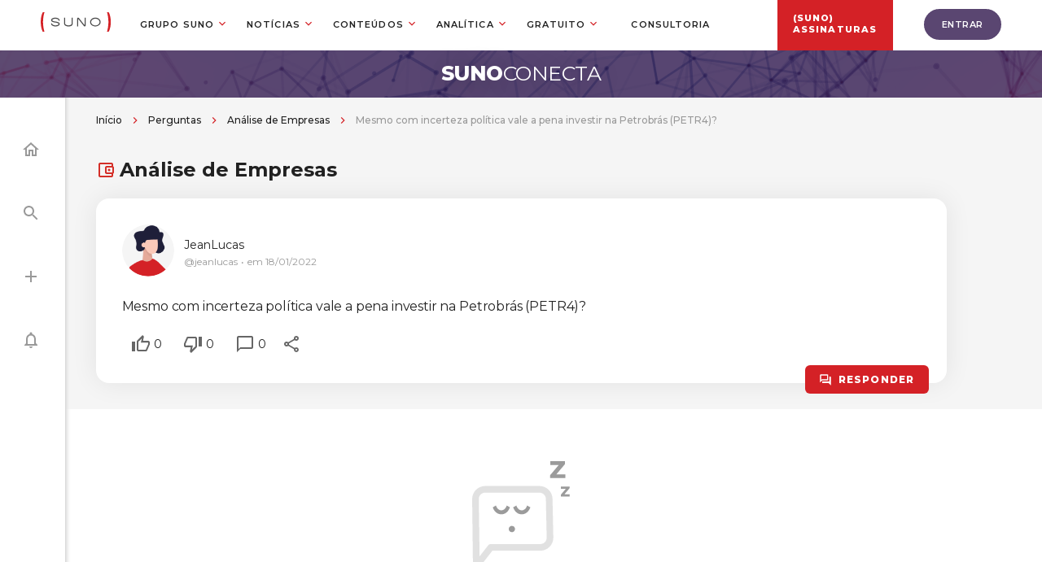

--- FILE ---
content_type: text/html;charset=UTF-8
request_url: https://conecta.suno.com.br/pergunta/mesmo-com-incerteza-politica-vale-a-pena-investir-na-petrobras-petr4/
body_size: 18321
content:
<!DOCTYPE html>
<html lang="pt-BR">
	<head>
		<meta http-equiv="Content-Type" content="text/html; charset=UTF-8" />
		<meta name="viewport" content="width=device-width, initial-scale=1.0, user-scalable=0" />
		<!-- AdOpt -->
		<meta name="adopt-website-id" content="585fb3c0-103d-4c4c-bce1-59fada34fa21" />
		<script src="//tag.goadopt.io/injector.js?website_code=585fb3c0-103d-4c4c-bce1-59fada34fa21" 
		class="adopt-injector"></script>
		<!-- End AdOpt -->

		<link rel="profile" href="https://gmpg.org/xfn/11" />
		<link rel="pingback" href="https://conecta.suno.com.br/xmlrpc.php" />
		<link rel="dns-prefetch" href="//fonts.googleapis.com">
<link rel="preconnect" href="https://fonts.gstatic.com/" crossorigin>
<link href="https://fonts.googleapis.com/css?family=Montserrat:300,400,500,600,700,800" rel="stylesheet">
		<meta name='robots' content='index, follow, max-image-preview:large, max-snippet:-1, max-video-preview:-1' />

<!-- Checkout Cookie ID -->
<script type="text/javascript" src="https://conecta.suno.com.br/wp-content/plugins/suno-checkoutcookie/assets/js/frontend.js"></script>
	<!-- This site is optimized with the Yoast SEO plugin v21.5 - https://yoast.com/wordpress/plugins/seo/ -->
	<title>Mesmo com incerteza política vale a pena investir na Petrobrás (PETR4)? - Suno Conecta</title>
	<meta name="description" content="Ajude o fórum do Suno Conecta e acompanhe a seguinte discussão: Mesmo com incerteza política vale a pena investir na Petrobrás (PETR4)?" />
	<link rel="canonical" href="https://conecta.suno.com.br/pergunta/mesmo-com-incerteza-politica-vale-a-pena-investir-na-petrobras-petr4/" />
	<meta property="og:locale" content="pt_BR" />
	<meta property="og:type" content="article" />
	<meta property="og:title" content="Mesmo com incerteza política vale a pena investir na Petrobrás (PETR4)? - Suno Conecta" />
	<meta property="og:description" content="Ajude o fórum do Suno Conecta e acompanhe a seguinte discussão: Mesmo com incerteza política vale a pena investir na Petrobrás (PETR4)?" />
	<meta property="og:url" content="https://conecta.suno.com.br/pergunta/mesmo-com-incerteza-politica-vale-a-pena-investir-na-petrobras-petr4/" />
	<meta property="og:site_name" content="Suno Conecta" />
	<meta name="twitter:card" content="summary_large_image" />
	<script type="application/ld+json" class="yoast-schema-graph">{"@context":"https://schema.org","@graph":[{"@type":"WebPage","@id":"https://conecta.suno.com.br/pergunta/mesmo-com-incerteza-politica-vale-a-pena-investir-na-petrobras-petr4/","url":"https://conecta.suno.com.br/pergunta/mesmo-com-incerteza-politica-vale-a-pena-investir-na-petrobras-petr4/","name":"Mesmo com incerteza política vale a pena investir na Petrobrás (PETR4)? - Suno Conecta","isPartOf":{"@id":"https://conecta.suno.com.br/#website"},"datePublished":"2022-01-18T19:48:41+00:00","dateModified":"2022-01-18T19:48:41+00:00","description":"Ajude o fórum do Suno Conecta e acompanhe a seguinte discussão: Mesmo com incerteza política vale a pena investir na Petrobrás (PETR4)?","breadcrumb":{"@id":"https://conecta.suno.com.br/pergunta/mesmo-com-incerteza-politica-vale-a-pena-investir-na-petrobras-petr4/#breadcrumb"},"inLanguage":"pt-BR","potentialAction":[{"@type":"ReadAction","target":["https://conecta.suno.com.br/pergunta/mesmo-com-incerteza-politica-vale-a-pena-investir-na-petrobras-petr4/"]}]},{"@type":"BreadcrumbList","@id":"https://conecta.suno.com.br/pergunta/mesmo-com-incerteza-politica-vale-a-pena-investir-na-petrobras-petr4/#breadcrumb","itemListElement":[{"@type":"ListItem","position":1,"name":"Início","item":"https://conecta.suno.com.br/"},{"@type":"ListItem","position":2,"name":"Perguntas","item":"https://conecta.suno.com.br/perguntas/"},{"@type":"ListItem","position":3,"name":"Análise de Empresas","item":"https://conecta.suno.com.br/categorias/analise-de-empresas/"},{"@type":"ListItem","position":4,"name":"Mesmo com incerteza política vale a pena investir na Petrobrás (PETR4)?"}]},{"@type":"WebSite","@id":"https://conecta.suno.com.br/#website","url":"https://conecta.suno.com.br/","name":"Suno Conecta","description":"Sua comunidade sobre investimentos","publisher":{"@id":"https://conecta.suno.com.br/#organization"},"potentialAction":[{"@type":"SearchAction","target":{"@type":"EntryPoint","urlTemplate":"https://conecta.suno.com.br/?s={search_term_string}"},"query-input":"required name=search_term_string"}],"inLanguage":"pt-BR"},{"@type":"Organization","@id":"https://conecta.suno.com.br/#organization","name":"Suno","url":"https://conecta.suno.com.br/","logo":{"@type":"ImageObject","inLanguage":"pt-BR","@id":"https://conecta.suno.com.br/#/schema/logo/image/","url":"https://conecta.suno.com.br/wp-content/uploads/2021/08/logo-suno-preto.jpg","contentUrl":"https://conecta.suno.com.br/wp-content/uploads/2021/08/logo-suno-preto.jpg","width":400,"height":288,"caption":"Suno"},"image":{"@id":"https://conecta.suno.com.br/#/schema/logo/image/"}}]}</script>
	<!-- / Yoast SEO plugin. -->


<link rel='dns-prefetch' href='//conecta.suno.com.br' />
<link rel='dns-prefetch' href='//files.sunoresearch.com.br' />
<link rel="alternate" type="application/rss+xml" title="Feed para Suno Conecta &raquo;" href="https://conecta.suno.com.br/feed/" />
<link rel="alternate" type="application/rss+xml" title="Feed de comentários para Suno Conecta &raquo;" href="https://conecta.suno.com.br/comments/feed/" />
<link rel="shortcut icon" type="image/png" href="https://conecta.suno.com.br/wp-content/themes/suno-conecta/resources/images/favicon.png" />
<script type="text/javascript">
window._wpemojiSettings = {"baseUrl":"https:\/\/s.w.org\/images\/core\/emoji\/14.0.0\/72x72\/","ext":".png","svgUrl":"https:\/\/s.w.org\/images\/core\/emoji\/14.0.0\/svg\/","svgExt":".svg","source":{"concatemoji":"https:\/\/conecta.suno.com.br\/wp-includes\/js\/wp-emoji-release.min.js?ver=6.3.1"}};
/*! This file is auto-generated */
!function(i,n){var o,s,e;function c(e){try{var t={supportTests:e,timestamp:(new Date).valueOf()};sessionStorage.setItem(o,JSON.stringify(t))}catch(e){}}function p(e,t,n){e.clearRect(0,0,e.canvas.width,e.canvas.height),e.fillText(t,0,0);var t=new Uint32Array(e.getImageData(0,0,e.canvas.width,e.canvas.height).data),r=(e.clearRect(0,0,e.canvas.width,e.canvas.height),e.fillText(n,0,0),new Uint32Array(e.getImageData(0,0,e.canvas.width,e.canvas.height).data));return t.every(function(e,t){return e===r[t]})}function u(e,t,n){switch(t){case"flag":return n(e,"\ud83c\udff3\ufe0f\u200d\u26a7\ufe0f","\ud83c\udff3\ufe0f\u200b\u26a7\ufe0f")?!1:!n(e,"\ud83c\uddfa\ud83c\uddf3","\ud83c\uddfa\u200b\ud83c\uddf3")&&!n(e,"\ud83c\udff4\udb40\udc67\udb40\udc62\udb40\udc65\udb40\udc6e\udb40\udc67\udb40\udc7f","\ud83c\udff4\u200b\udb40\udc67\u200b\udb40\udc62\u200b\udb40\udc65\u200b\udb40\udc6e\u200b\udb40\udc67\u200b\udb40\udc7f");case"emoji":return!n(e,"\ud83e\udef1\ud83c\udffb\u200d\ud83e\udef2\ud83c\udfff","\ud83e\udef1\ud83c\udffb\u200b\ud83e\udef2\ud83c\udfff")}return!1}function f(e,t,n){var r="undefined"!=typeof WorkerGlobalScope&&self instanceof WorkerGlobalScope?new OffscreenCanvas(300,150):i.createElement("canvas"),a=r.getContext("2d",{willReadFrequently:!0}),o=(a.textBaseline="top",a.font="600 32px Arial",{});return e.forEach(function(e){o[e]=t(a,e,n)}),o}function t(e){var t=i.createElement("script");t.src=e,t.defer=!0,i.head.appendChild(t)}"undefined"!=typeof Promise&&(o="wpEmojiSettingsSupports",s=["flag","emoji"],n.supports={everything:!0,everythingExceptFlag:!0},e=new Promise(function(e){i.addEventListener("DOMContentLoaded",e,{once:!0})}),new Promise(function(t){var n=function(){try{var e=JSON.parse(sessionStorage.getItem(o));if("object"==typeof e&&"number"==typeof e.timestamp&&(new Date).valueOf()<e.timestamp+604800&&"object"==typeof e.supportTests)return e.supportTests}catch(e){}return null}();if(!n){if("undefined"!=typeof Worker&&"undefined"!=typeof OffscreenCanvas&&"undefined"!=typeof URL&&URL.createObjectURL&&"undefined"!=typeof Blob)try{var e="postMessage("+f.toString()+"("+[JSON.stringify(s),u.toString(),p.toString()].join(",")+"));",r=new Blob([e],{type:"text/javascript"}),a=new Worker(URL.createObjectURL(r),{name:"wpTestEmojiSupports"});return void(a.onmessage=function(e){c(n=e.data),a.terminate(),t(n)})}catch(e){}c(n=f(s,u,p))}t(n)}).then(function(e){for(var t in e)n.supports[t]=e[t],n.supports.everything=n.supports.everything&&n.supports[t],"flag"!==t&&(n.supports.everythingExceptFlag=n.supports.everythingExceptFlag&&n.supports[t]);n.supports.everythingExceptFlag=n.supports.everythingExceptFlag&&!n.supports.flag,n.DOMReady=!1,n.readyCallback=function(){n.DOMReady=!0}}).then(function(){return e}).then(function(){var e;n.supports.everything||(n.readyCallback(),(e=n.source||{}).concatemoji?t(e.concatemoji):e.wpemoji&&e.twemoji&&(t(e.twemoji),t(e.wpemoji)))}))}((window,document),window._wpemojiSettings);
</script>
<style type="text/css">
img.wp-smiley,
img.emoji {
	display: inline !important;
	border: none !important;
	box-shadow: none !important;
	height: 1em !important;
	width: 1em !important;
	margin: 0 0.07em !important;
	vertical-align: -0.1em !important;
	background: none !important;
	padding: 0 !important;
}
</style>
	<style id='classic-theme-styles-inline-css' type='text/css'>
/*! This file is auto-generated */
.wp-block-button__link{color:#fff;background-color:#32373c;border-radius:9999px;box-shadow:none;text-decoration:none;padding:calc(.667em + 2px) calc(1.333em + 2px);font-size:1.125em}.wp-block-file__button{background:#32373c;color:#fff;text-decoration:none}
</style>
<style id='global-styles-inline-css' type='text/css'>
body{--wp--preset--color--black: #000000;--wp--preset--color--cyan-bluish-gray: #abb8c3;--wp--preset--color--white: #ffffff;--wp--preset--color--pale-pink: #f78da7;--wp--preset--color--vivid-red: #cf2e2e;--wp--preset--color--luminous-vivid-orange: #ff6900;--wp--preset--color--luminous-vivid-amber: #fcb900;--wp--preset--color--light-green-cyan: #7bdcb5;--wp--preset--color--vivid-green-cyan: #00d084;--wp--preset--color--pale-cyan-blue: #8ed1fc;--wp--preset--color--vivid-cyan-blue: #0693e3;--wp--preset--color--vivid-purple: #9b51e0;--wp--preset--gradient--vivid-cyan-blue-to-vivid-purple: linear-gradient(135deg,rgba(6,147,227,1) 0%,rgb(155,81,224) 100%);--wp--preset--gradient--light-green-cyan-to-vivid-green-cyan: linear-gradient(135deg,rgb(122,220,180) 0%,rgb(0,208,130) 100%);--wp--preset--gradient--luminous-vivid-amber-to-luminous-vivid-orange: linear-gradient(135deg,rgba(252,185,0,1) 0%,rgba(255,105,0,1) 100%);--wp--preset--gradient--luminous-vivid-orange-to-vivid-red: linear-gradient(135deg,rgba(255,105,0,1) 0%,rgb(207,46,46) 100%);--wp--preset--gradient--very-light-gray-to-cyan-bluish-gray: linear-gradient(135deg,rgb(238,238,238) 0%,rgb(169,184,195) 100%);--wp--preset--gradient--cool-to-warm-spectrum: linear-gradient(135deg,rgb(74,234,220) 0%,rgb(151,120,209) 20%,rgb(207,42,186) 40%,rgb(238,44,130) 60%,rgb(251,105,98) 80%,rgb(254,248,76) 100%);--wp--preset--gradient--blush-light-purple: linear-gradient(135deg,rgb(255,206,236) 0%,rgb(152,150,240) 100%);--wp--preset--gradient--blush-bordeaux: linear-gradient(135deg,rgb(254,205,165) 0%,rgb(254,45,45) 50%,rgb(107,0,62) 100%);--wp--preset--gradient--luminous-dusk: linear-gradient(135deg,rgb(255,203,112) 0%,rgb(199,81,192) 50%,rgb(65,88,208) 100%);--wp--preset--gradient--pale-ocean: linear-gradient(135deg,rgb(255,245,203) 0%,rgb(182,227,212) 50%,rgb(51,167,181) 100%);--wp--preset--gradient--electric-grass: linear-gradient(135deg,rgb(202,248,128) 0%,rgb(113,206,126) 100%);--wp--preset--gradient--midnight: linear-gradient(135deg,rgb(2,3,129) 0%,rgb(40,116,252) 100%);--wp--preset--font-size--small: 13px;--wp--preset--font-size--medium: 20px;--wp--preset--font-size--large: 36px;--wp--preset--font-size--x-large: 42px;--wp--preset--spacing--20: 0.44rem;--wp--preset--spacing--30: 0.67rem;--wp--preset--spacing--40: 1rem;--wp--preset--spacing--50: 1.5rem;--wp--preset--spacing--60: 2.25rem;--wp--preset--spacing--70: 3.38rem;--wp--preset--spacing--80: 5.06rem;--wp--preset--shadow--natural: 6px 6px 9px rgba(0, 0, 0, 0.2);--wp--preset--shadow--deep: 12px 12px 50px rgba(0, 0, 0, 0.4);--wp--preset--shadow--sharp: 6px 6px 0px rgba(0, 0, 0, 0.2);--wp--preset--shadow--outlined: 6px 6px 0px -3px rgba(255, 255, 255, 1), 6px 6px rgba(0, 0, 0, 1);--wp--preset--shadow--crisp: 6px 6px 0px rgba(0, 0, 0, 1);}:where(.is-layout-flex){gap: 0.5em;}:where(.is-layout-grid){gap: 0.5em;}body .is-layout-flow > .alignleft{float: left;margin-inline-start: 0;margin-inline-end: 2em;}body .is-layout-flow > .alignright{float: right;margin-inline-start: 2em;margin-inline-end: 0;}body .is-layout-flow > .aligncenter{margin-left: auto !important;margin-right: auto !important;}body .is-layout-constrained > .alignleft{float: left;margin-inline-start: 0;margin-inline-end: 2em;}body .is-layout-constrained > .alignright{float: right;margin-inline-start: 2em;margin-inline-end: 0;}body .is-layout-constrained > .aligncenter{margin-left: auto !important;margin-right: auto !important;}body .is-layout-constrained > :where(:not(.alignleft):not(.alignright):not(.alignfull)){max-width: var(--wp--style--global--content-size);margin-left: auto !important;margin-right: auto !important;}body .is-layout-constrained > .alignwide{max-width: var(--wp--style--global--wide-size);}body .is-layout-flex{display: flex;}body .is-layout-flex{flex-wrap: wrap;align-items: center;}body .is-layout-flex > *{margin: 0;}body .is-layout-grid{display: grid;}body .is-layout-grid > *{margin: 0;}:where(.wp-block-columns.is-layout-flex){gap: 2em;}:where(.wp-block-columns.is-layout-grid){gap: 2em;}:where(.wp-block-post-template.is-layout-flex){gap: 1.25em;}:where(.wp-block-post-template.is-layout-grid){gap: 1.25em;}.has-black-color{color: var(--wp--preset--color--black) !important;}.has-cyan-bluish-gray-color{color: var(--wp--preset--color--cyan-bluish-gray) !important;}.has-white-color{color: var(--wp--preset--color--white) !important;}.has-pale-pink-color{color: var(--wp--preset--color--pale-pink) !important;}.has-vivid-red-color{color: var(--wp--preset--color--vivid-red) !important;}.has-luminous-vivid-orange-color{color: var(--wp--preset--color--luminous-vivid-orange) !important;}.has-luminous-vivid-amber-color{color: var(--wp--preset--color--luminous-vivid-amber) !important;}.has-light-green-cyan-color{color: var(--wp--preset--color--light-green-cyan) !important;}.has-vivid-green-cyan-color{color: var(--wp--preset--color--vivid-green-cyan) !important;}.has-pale-cyan-blue-color{color: var(--wp--preset--color--pale-cyan-blue) !important;}.has-vivid-cyan-blue-color{color: var(--wp--preset--color--vivid-cyan-blue) !important;}.has-vivid-purple-color{color: var(--wp--preset--color--vivid-purple) !important;}.has-black-background-color{background-color: var(--wp--preset--color--black) !important;}.has-cyan-bluish-gray-background-color{background-color: var(--wp--preset--color--cyan-bluish-gray) !important;}.has-white-background-color{background-color: var(--wp--preset--color--white) !important;}.has-pale-pink-background-color{background-color: var(--wp--preset--color--pale-pink) !important;}.has-vivid-red-background-color{background-color: var(--wp--preset--color--vivid-red) !important;}.has-luminous-vivid-orange-background-color{background-color: var(--wp--preset--color--luminous-vivid-orange) !important;}.has-luminous-vivid-amber-background-color{background-color: var(--wp--preset--color--luminous-vivid-amber) !important;}.has-light-green-cyan-background-color{background-color: var(--wp--preset--color--light-green-cyan) !important;}.has-vivid-green-cyan-background-color{background-color: var(--wp--preset--color--vivid-green-cyan) !important;}.has-pale-cyan-blue-background-color{background-color: var(--wp--preset--color--pale-cyan-blue) !important;}.has-vivid-cyan-blue-background-color{background-color: var(--wp--preset--color--vivid-cyan-blue) !important;}.has-vivid-purple-background-color{background-color: var(--wp--preset--color--vivid-purple) !important;}.has-black-border-color{border-color: var(--wp--preset--color--black) !important;}.has-cyan-bluish-gray-border-color{border-color: var(--wp--preset--color--cyan-bluish-gray) !important;}.has-white-border-color{border-color: var(--wp--preset--color--white) !important;}.has-pale-pink-border-color{border-color: var(--wp--preset--color--pale-pink) !important;}.has-vivid-red-border-color{border-color: var(--wp--preset--color--vivid-red) !important;}.has-luminous-vivid-orange-border-color{border-color: var(--wp--preset--color--luminous-vivid-orange) !important;}.has-luminous-vivid-amber-border-color{border-color: var(--wp--preset--color--luminous-vivid-amber) !important;}.has-light-green-cyan-border-color{border-color: var(--wp--preset--color--light-green-cyan) !important;}.has-vivid-green-cyan-border-color{border-color: var(--wp--preset--color--vivid-green-cyan) !important;}.has-pale-cyan-blue-border-color{border-color: var(--wp--preset--color--pale-cyan-blue) !important;}.has-vivid-cyan-blue-border-color{border-color: var(--wp--preset--color--vivid-cyan-blue) !important;}.has-vivid-purple-border-color{border-color: var(--wp--preset--color--vivid-purple) !important;}.has-vivid-cyan-blue-to-vivid-purple-gradient-background{background: var(--wp--preset--gradient--vivid-cyan-blue-to-vivid-purple) !important;}.has-light-green-cyan-to-vivid-green-cyan-gradient-background{background: var(--wp--preset--gradient--light-green-cyan-to-vivid-green-cyan) !important;}.has-luminous-vivid-amber-to-luminous-vivid-orange-gradient-background{background: var(--wp--preset--gradient--luminous-vivid-amber-to-luminous-vivid-orange) !important;}.has-luminous-vivid-orange-to-vivid-red-gradient-background{background: var(--wp--preset--gradient--luminous-vivid-orange-to-vivid-red) !important;}.has-very-light-gray-to-cyan-bluish-gray-gradient-background{background: var(--wp--preset--gradient--very-light-gray-to-cyan-bluish-gray) !important;}.has-cool-to-warm-spectrum-gradient-background{background: var(--wp--preset--gradient--cool-to-warm-spectrum) !important;}.has-blush-light-purple-gradient-background{background: var(--wp--preset--gradient--blush-light-purple) !important;}.has-blush-bordeaux-gradient-background{background: var(--wp--preset--gradient--blush-bordeaux) !important;}.has-luminous-dusk-gradient-background{background: var(--wp--preset--gradient--luminous-dusk) !important;}.has-pale-ocean-gradient-background{background: var(--wp--preset--gradient--pale-ocean) !important;}.has-electric-grass-gradient-background{background: var(--wp--preset--gradient--electric-grass) !important;}.has-midnight-gradient-background{background: var(--wp--preset--gradient--midnight) !important;}.has-small-font-size{font-size: var(--wp--preset--font-size--small) !important;}.has-medium-font-size{font-size: var(--wp--preset--font-size--medium) !important;}.has-large-font-size{font-size: var(--wp--preset--font-size--large) !important;}.has-x-large-font-size{font-size: var(--wp--preset--font-size--x-large) !important;}
.wp-block-navigation a:where(:not(.wp-element-button)){color: inherit;}
:where(.wp-block-post-template.is-layout-flex){gap: 1.25em;}:where(.wp-block-post-template.is-layout-grid){gap: 1.25em;}
:where(.wp-block-columns.is-layout-flex){gap: 2em;}:where(.wp-block-columns.is-layout-grid){gap: 2em;}
.wp-block-pullquote{font-size: 1.5em;line-height: 1.6;}
</style>
<link rel='stylesheet' id='frontend-css-bundle-css' href='https://conecta.suno.com.br/wp-content/themes/suno-conecta/dist/styles/frontend.min.css?ver=1761075307' type='text/css' media='all' />
<link rel='shortlink' href='https://conecta.suno.com.br/?p=24058' />
<link rel="alternate" type="application/json+oembed" href="https://conecta.suno.com.br/wp-json/oembed/1.0/embed?url=https%3A%2F%2Fconecta.suno.com.br%2Fpergunta%2Fmesmo-com-incerteza-politica-vale-a-pena-investir-na-petrobras-petr4%2F" />
<link rel="alternate" type="text/xml+oembed" href="https://conecta.suno.com.br/wp-json/oembed/1.0/embed?url=https%3A%2F%2Fconecta.suno.com.br%2Fpergunta%2Fmesmo-com-incerteza-politica-vale-a-pena-investir-na-petrobras-petr4%2F&#038;format=xml" />
<!-- Suno Menus Critical -->
<style type="text/css">*{padding:0;margin:0}body,html{height:100%}.sunoMenusWrapper{width:100%;margin-right:auto;margin-left:auto;max-width:1420px}@media screen and (max-width:1599px){.sunoMenusWrapper{max-width:1180px;padding-left:16px;padding-right:16px;box-sizing:border-box}}@media screen and (min-width:1221px){.globalHeaderMenu>li:last-of-type{display:flex!important;justify-content:center!important;align-items:center!important;position:absolute;right:-417px}.globalHeaderMenu>li:last-of-type a{top:15px;color:#fff;font-weight:900;text-indent:0;position:relative;background-color:#d42126;display:flex;justify-content:center;align-items:center;width:142px;height:65px!important;padding:14px 0 0!important}.globalHeaderMenu>li:last-of-type a:after{display:none}.globalHeaderMenu>li:last-of-type a:before{content:"(SUNO)";position:absolute;top:19px;left:19px;font-weight:bolder;color:#fff}}@media screen and (min-width:1221px) and (max-width:1599px){.globalHeaderMenu>li:last-of-type{right:-204px}}@media screen and (max-width:1221px){.globalHeaderMenu>li:last-of-type{background-color:#d42126}.globalHeaderMenu>li:last-of-type a{text-indent:65px;font-weight:900!important;color:#fff}.globalHeaderMenu>li:last-of-type a:before{content:"(SUNO)";position:absolute;top:16px;left:20px;font-weight:900;color:#fff;text-indent:0}}.globalHeaderMenu li ul li a{white-space:nowrap}#header{z-index:5}.globalHeaderSuno100{background-color:#fff}.globalHeaderSuno100 [id^=globalHeaderDrop]{display:none}.globalHeaderSuno100 label[for^=globalHeaderDrop-]{position:relative}.globalHeaderSuno100 label[for^=globalHeaderDrop-]:after{content:url(https://conecta.suno.com.br/wp-content/plugins/suno-menus/resources/dist/images/header-slim/global-header-suno-arrow-down.faee064659.svg);display:inline-block;color:#d42126;position:absolute;top:-8px;bottom:0;right:46px;margin:auto;font-size:18px;width:18px;height:18px;pointer-events:none}.globalHeaderSuno{position:relative;display:flex;align-items:center;margin:0 auto;padding:0;max-width:1420px;height:64px}.globalHeaderSuno *{font-family:Montserrat,sans-serif}@media screen and (max-width:1599px){.globalHeaderSuno{max-width:1180px}}@media screen and (max-width:1599px) and (max-width:1220px){.globalHeaderSuno{padding-left:16px;padding-right:16px;height:47px}}.globalHeaderSuno:after{content:"";display:table;clear:both}.globalHeaderSuno #globalHeaderSunoLogo{display:block;float:left;margin-right:27px}@media screen and (max-width:1599px){.globalHeaderSuno #globalHeaderSunoLogo{margin-right:0}}@media screen and (max-width:1599px) and (max-width:1220px){.globalHeaderSuno #globalHeaderSunoLogo{margin-right:27px}}.globalHeaderSuno #globalHeaderSunoLogo svg{width:86px;height:24px}.globalHeaderSuno .globalHeaderToggle{display:none}.globalHeaderSuno .globalHeaderMenu li>a,.globalHeaderSuno .globalHeaderMenu li>span{position:relative}.globalHeaderSuno .globalHeaderMenu li>a:after,.globalHeaderSuno .globalHeaderMenu li>span:after{content:url(https://conecta.suno.com.br/wp-content/plugins/suno-menus/resources/dist/images/header-slim/global-header-suno-arrow-down.faee064659.svg);display:inline-block;color:#d42126;position:absolute;top:0;bottom:0;right:16px;margin:auto;font-size:18px;width:18px;height:18px;pointer-events:none}.globalHeaderSuno .globalHeaderMenu li>a:only-child:after,.globalHeaderSuno .globalHeaderMenu li>span:only-child:after{content:""}.globalHeaderSuno .globalHeaderMenu ul li a:after,.globalHeaderSuno .globalHeaderMenu ul li span:after{top:0;right:30px;transform:rotate(0deg)}.globalHeaderSuno ul{float:right;padding:0;margin:0;list-style:none;position:relative}.globalHeaderSuno ul li{margin:0;display:inline-block;float:left}@media screen and (min-width:1220px){.globalHeaderSuno ul li:hover>ul{padding:12px 0;box-sizing:border-box;background:#f5f5f5}.globalHeaderSuno ul li:hover>ul li a,.globalHeaderSuno ul li:hover>ul li span{font-style:normal;font-weight:500;font-size:12px;line-height:15px;color:#212121;text-transform:none;padding:12px 24px 12px 0;text-indent:24px}.globalHeaderSuno ul li:hover>ul li:first-child{border-top-left-radius:8px;border-top-right-radius:8px}.globalHeaderSuno ul li:hover>ul li:last-child{border-bottom-left-radius:8px;border-bottom-right-radius:8px}.globalHeaderSuno ul li:hover>ul ul{background-color:initial}}.globalHeaderSuno ul li a,.globalHeaderSuno ul li span{display:block;padding:16px 20px;font-style:normal;font-weight:600;font-size:11px;line-height:13px;letter-spacing:.1em;text-transform:uppercase;text-decoration:none;color:#212121;text-indent:16px}@media screen and (max-width:1220px){.globalHeaderSuno ul li a,.globalHeaderSuno ul li span{text-indent:0}}.globalHeaderSuno ul li ul li{background-color:#f5f5f5}@media screen and (min-width:1220px){.globalHeaderSuno ul li:hover>ul{display:inherit;z-index:2}}@media screen and (min-width:1220px){.globalHeaderSuno ul li:hover>ul:before{content:"";position:absolute;top:-8px;left:32px;background:#f5f5f5;width:15px;height:15px;transform:rotate(45deg)}}.globalHeaderSuno ul ul{display:none;position:absolute;top:72px;border-radius:8px}.globalHeaderSuno ul ul li{min-width:170px;float:none;display:list-item;position:relative}.globalHeaderSuno ul ul ul li{position:relative;top:-88px;left:170px}.globalHeaderSuno__btnLogin{position:absolute;right:0}@media screen and (max-width:1220px){.globalHeaderSuno__btnLogin{right:16px}}.globalHeaderSuno__btnLogin a.conecta{font-style:normal;font-weight:800;display:flex;align-items:center;letter-spacing:.1em;text-transform:uppercase;color:#666;text-decoration:none;border:2px solid #666;border-radius:8px;position:relative;font-size:11px;line-height:13px;padding:8px 12px 8px 33px}@media screen and (max-width:1220px){.globalHeaderSuno__btnLogin a.conecta{font-size:9px;line-height:11px;padding:6px 8px;border-radius:4px;border:1px solid #666}}.globalHeaderSuno__btnLogin a.conecta:after{content:"";position:absolute;top:0;bottom:0;left:12px;margin:auto;background:url(https://conecta.suno.com.br/wp-content/plugins/suno-menus/resources/dist/images/header-slim/global-header-suno-ico-login.e0d76f049b.svg) no-repeat 50%;width:24px;height:24px;background-size:10px;width:16px;height:16px}@media screen and (max-width:1220px){.globalHeaderSuno__btnLogin a.conecta:after{display:none}}.globalHeaderSuno .globalHeaderMenu li ul li label~a:after{transform:rotate(-90deg);top:42px}.globalHeaderSuno .globalHeaderMenu li a,.globalHeaderSuno .globalHeaderMenu li span{padding:42px 20px}@media screen and (max-width:1220px){.globalHeaderSuno .globalHeaderMenu li a,.globalHeaderSuno .globalHeaderMenu li span{padding:16px 20px;font-size:12px;line-height:30px}}@media screen and (max-width:1220px){.globalHeaderSuno #globalHeaderSunoLogo{display:block;padding:0;width:100%;text-align:center;float:none}.globalHeaderSuno #globalHeaderSunoLogo svg{width:86px;height:24px}.globalHeaderSuno ul{position:absolute;top:47px;left:0}.globalHeaderSuno ul li{width:100%;display:block;width:94%;background-color:#fff}.globalHeaderSuno ul li a{font-size:12px;line-height:30px}.globalHeaderSuno ul li ul li .globalHeaderToggle{padding:16px 20px;font-size:17px}}@media screen and (max-width:1220px) and (min-width:1220px) and (min-width:1220px){.globalHeaderSuno ul li:hover>ul{display:none}}@media screen and (max-width:1220px){.globalHeaderSuno ul ul{float:none;position:static;color:#fff}.globalHeaderSuno ul ul .globalHeaderToggle{padding:0 40px}.globalHeaderSuno ul ul a{padding:16px 20px;color:#212121;font-weight:600;font-size:12px;line-height:30px;letter-spacing:.1em}.globalHeaderSuno ul ul ul a{padding:16px 20px;color:#fff;font-size:17px}.globalHeaderSuno ul ul ul li{position:static}.globalHeaderSuno ul ul li{display:block;width:100%}}@media screen and (max-width:1220px) and (min-width:1120px){.globalHeaderSuno ul ul li:hover>ul{display:none;background-color:red}}@media screen and (max-width:1220px){.globalHeaderSuno .globalHeaderToggle{display:block;padding:16px 20px;color:#212121;font-weight:600;font-size:12px;line-height:30px;text-decoration:none;border:none;letter-spacing:.1em;text-transform:uppercase;text-indent:16px;cursor:pointer}}@media screen and (max-width:1220px) and (max-width:1220px){.globalHeaderSuno .globalHeaderToggle{text-indent:0}}@media screen and (max-width:1220px){.globalHeaderSuno .globalHeaderToggle+a,.globalHeaderSuno .globalHeaderToggle+span{display:none!important}.globalHeaderSuno .globalHeaderMenu{display:none}.globalHeaderSuno [id^=globalHeaderDrop]:checked+ul{display:block;animation:globalHeaderSunoFadeIn 1s;max-width:360px;z-index:2}.globalHeaderSuno .globalHeaderToggle.globalHeaderSuno__mobiToggle{position:absolute;top:0;left:0;padding:16px;background-color:#fff}.globalHeaderSuno .globalHeaderToggle.globalHeaderSuno__mobiToggle span{display:flex;flex-direction:column}.globalHeaderSuno .globalHeaderToggle.globalHeaderSuno__mobiToggle span span{width:18px;height:2px;background-color:#666;margin-bottom:3px}.globalHeaderSuno .globalHeaderMenu li ul li label.globalHeaderToggle{padding:16px 20px;color:#212121;font-weight:600;font-size:12px;line-height:30px;letter-spacing:.1em}.globalHeaderSuno .globalHeaderMenu li ul li label.globalHeaderToggle~ul *{color:#212121;font-weight:600;font-size:12px;line-height:30px;letter-spacing:.1em;background-color:#dadada}.globalHeaderSuno .globalHeaderMenu li ul li label.globalHeaderToggle~ul * a{padding-left:32px}}@keyframes globalHeaderSunoFadeIn{0%{opacity:0}to{opacity:1}}span.withoutLink{cursor:default}.globalHeaderSuno100{width:100%}.menuSuno{display:flex;align-items:center;height:60px}.menuSuno #menuSunoGlobal{justify-content:space-between}.menuSuno #menuSunoGlobal,.menuSuno #menuSunoGlobal .userSigin{display:flex;align-items:center}.menuSuno #menuSunoGlobal .userSigin .global__btn{padding:14px 20px;font-family:Montserrat;font-weight:600;font-size:11px;line-height:12px;letter-spacing:.05em;text-transform:uppercase;color:#fff}@media screen and (max-width:520px){.menuSuno #menuSunoGlobal .userSigin .global__btn{padding:10px 13px}}.menuSuno #menuSunoGlobal .userSigin .global__btn span{padding-left:5px}@media screen and (max-width:520px){.menuSuno #menuSunoGlobal .userSigin .global__btn span{display:none}}.menuSuno #menuSunoGlobal .userSigin .global__btn--icoLogin{padding-top:11px;padding-bottom:11px;margin-left:4px;background:#fff}@media screen and (max-width:520px){.menuSuno #menuSunoGlobal .userSigin .global__btn--icoLogin{padding:9px 13px}}.menuSuno #menuSunoGlobal .userSigin .global__btn--icoLogin:before{background:url(https://conecta.suno.com.br/wp-content/plugins/suno-menus/resources/dist/images/header-slim/user-login.853f649009.svg) 0 no-repeat;width:14px;height:14px}@media screen and (max-width:520px){.menuSuno #menuSunoGlobal .userSigin .global__btn--icoLogin:before{display:none}}.menuSuno #menuSunoGlobal .userSigin .global__avatar{margin-left:16px;display:flex}.menuSuno #menuSunoGlobal .userSigin__menu{margin-left:16px;display:flex;position:relative}.menuSuno #menuSunoGlobal .userSigin__menu__avatar img{border:1px solid #ddd;border-radius:50%;width:41px;height:41px}.menuSuno #menuSunoGlobal .userSigin__menu__box{position:absolute;display:none;top:51px;right:-7px;width:220px;background-color:#fff;filter:drop-shadow(0 4px 20px rgba(0,0,0,.26));border-radius:6px;z-index:10;padding:8px 16px;opacity:0;animation-name:fadeOut;animation-fill-mode:both;font-weight:400;font-size:14px;line-height:18px}.menuSuno #menuSunoGlobal .userSigin__menu__box:after{content:"";position:absolute;width:14px;height:6px;background:url(https://conecta.suno.com.br/wp-content/plugins/suno-menus/resources/dist/images/header-slim/arrow-up-balloon.42cfc48829.svg) no-repeat;top:-6px;right:20px}.menuSuno #menuSunoGlobal .userSigin__menu__box--active{display:flex;flex-direction:column;animation-name:fadeIn}.menuSuno #menuSunoGlobal .userSigin__menu__box .userSigin__menu__avatar{text-align:center;margin-bottom:8px}.menuSuno #menuSunoGlobal .userSigin__menu__box .userSigin__menu__avatar img{width:52px;height:52px}.menuSuno #menuSunoGlobal .userSigin__menu__box .userSigin__menu__avatar span{display:block;font-weight:700;color:#212121}.menuSuno #menuSunoGlobal .userSigin__menu__items{list-style:none;width:100%;margin:0;padding:0}.menuSuno #menuSunoGlobal .userSigin__menu__items li{font-weight:500}.menuSuno #menuSunoGlobal .userSigin__menu__items li:not(:last-of-type){border-bottom:.5px solid #ddd}.menuSuno #menuSunoGlobal .userSigin__menu__items li a,.menuSuno #menuSunoGlobal .userSigin__menu__items li a:active,.menuSuno #menuSunoGlobal .userSigin__menu__items li a:hover,.menuSuno #menuSunoGlobal .userSigin__menu__items li a:visited{color:#4b4b4b;text-decoration:none}.menuSuno #menuSunoGlobal .userSigin__menu__items li a{display:flex;justify-content:flex-start;align-items:center;padding:12px 0}.menuSuno #menuSunoGlobal .userSigin__menu__items li a:before{content:"";height:16px;width:16px;display:inline-block;margin-left:2px;margin-right:8px;background-repeat:no-repeat;background-position:50%}.menuSuno #menuSunoGlobal .userSigin__menu__items li .userSigin__menu__item--profile:before{background:url(https://conecta.suno.com.br/wp-content/plugins/suno-menus/resources/dist/images/header-slim/icon-profile.1cc19a8f47.svg) no-repeat}.menuSuno #menuSunoGlobal .userSigin__menu__items li .userSigin__menu__item--dashboard:before{background:url(https://conecta.suno.com.br/wp-content/plugins/suno-menus/resources/dist/images/header-slim/icon-dashboard.44f405aa4a.svg) no-repeat}.menuSuno #menuSunoGlobal .userSigin__menu__items li .userSigin__menu__item--settings:before{background:url(https://conecta.suno.com.br/wp-content/plugins/suno-menus/resources/dist/images/header-slim/icon-settings.8798bea59e.svg) no-repeat}.menuSuno #menuSunoGlobal .userSigin__menu__items li .userSigin__menu__item--logout:before{background:url(https://conecta.suno.com.br/wp-content/plugins/suno-menus/resources/dist/images/header-slim/icon-logout.814ea58c70.svg) no-repeat}.menuSuno #menuSunoGlobal .userSigin ul li a,.menuSuno #menuSunoGlobal .userSigin ul li span{text-transform:unset;font-size:14px;line-height:18px;font-weight:500;letter-spacing:unset;text-indent:unset}.menuSuno #menuSunoGlobal .menuSunoGlobal__subMenu{display:flex;flex-wrap:wrap}.menuSuno #menuSunoGlobal .userSigin .global__btn--icoLogin,.menuSuno #menuSunoGlobal .userSigin .global__btn--icoLogin:hover{color:#fff!important;border:2px solid #5a4671;background-color:#5a4671}@media screen and (min-width:1220px){.globalHeaderSuno ul li:hover>ul{z-index:22}}@media screen and (max-width:1599px) and (min-width:1220px){.globalHeaderMenu>li:not(:first-child) span{padding-left:4px}}</style>
<!-- Suno Menus Custom CSS -->
<style type="text/css">@media screen and (min-width: 1221px) {
	 .globalHeaderMenu > li:last-of-type {
		 display: flex !important;
		 justify-content: center !important;
		 align-items: center !important;
		 position: absolute;
		 right: -417px;
	}
	 .globalHeaderMenu > li:last-of-type a {
		 top: 15px;
		 padding: 0 !important;
		 color: #fff;
		 font-weight: 900;
		 text-indent: 0;
		 position: relative;
		 background-color: #d42126;
		 display: flex;
		 justify-content: center;
		 align-items: center;
		 width: 142px;
		 height: 65px !important;
		 padding-top: 14px !important;
	}
	 .globalHeaderMenu > li:last-of-type a::after {
		 display: none;
	}
	 .globalHeaderMenu > li:last-of-type a::before {
		 content: "(SUNO)";
		 position: absolute;
		 top: 19px;
		 left: 19px;
		 font-weight: bolder;
		 color: #fff;
	}
}
 @media screen and (min-width: 1221px) and (max-width: 1599px) {
	 .globalHeaderMenu > li:last-of-type {
		 right: -204px;
	}
}
 @media screen and (max-width: 1221px) {
	 .globalHeaderMenu > li:last-of-type {
		 background-color: #d42126;
	}
	 .globalHeaderMenu > li:last-of-type a {
		 text-indent: 65px;
		 font-weight: 900 !important;
		 color: #fff;
	}
	 .globalHeaderMenu > li:last-of-type a::before {
		 content: "(SUNO)";
		 position: absolute;
		 top: 16px;
		 left: 20px;
		 font-weight: 900;
		 color: #fff;
		 text-indent: 0;
	}
}

.globalHeaderMenu li ul li a {
	white-space: nowrap;
}</style>
		<!-- Google Tag Manager -->
		<script>(function(w,d,s,l,i){w[l]=w[l]||[];w[l].push({'gtm.start':
		new Date().getTime(),event:'gtm.js'});var f=d.getElementsByTagName(s)[0],
		j=d.createElement(s),dl=l!='dataLayer'?'&l='+l:'';j.async=true;j.src=
		'https://www.googletagmanager.com/gtm.js?id='+i+dl;f.parentNode.insertBefore(j,f);
		})(window,document,'script','dataLayer','GTM-P95RB6N');</script>
		<!-- End Google Tag Manager -->
		<style type="text/css">.recentcomments a{display:inline !important;padding:0 !important;margin:0 !important;}</style><meta name="publisher" content="Suno" />

<meta property="og:image" content="https://conecta.suno.com.br/wp-content/themes/suno-conecta/resources/images/banners/shared/compartilhamento.png">

<meta property="og:image:type" content="image/png">

<meta property="og:image:width" content="1200">

<meta property="og:image:height" content="627">
		<style type="text/css" id="wp-custom-css">
			.blockListLink.dropdownContainer .listLink:last-of-type ul.listLink__links li:last-of-type a {
  pointer-events: none;
}

/* Sumi com o banner de concentimento do Hubspot  13/09/2023*/
div#hs-eu-cookie-confirmation, #hs-hud-cookie-settings{
	display:none;
}

/*Marcos 05/09/2024 -> retirar X */
.topFooter__share ul{
	justify-content:center!important;
	gap:20px!important;
}
.share-socials__box ul li:nth-child(2),.topFooter__share ul li:nth-child(2){
	display:none!important
}

/*quebra de linha no footer*/
.listLink a[href*="Codigo-de-Conduta-e-Etica-Suno"] {width: 190px; display: block;}

.listLink a[href*="GSN-POL_Negociacao-de-Valores"] {
  width: 250px;
  display: block;
}

@media screen and (min-width: 1600px) {
  .globalHeaderMenu > li:last-of-type {
    right: -357px !important
  }
}
		</style>
			</head>
	<body class="topic bbpress no-js topic-template-default single single-topic postid-24058">
				<!-- Google Tag Manager (noscript) -->
		<noscript><iframe src="https://www.googletagmanager.com/ns.html?id=GTM-P95RB6N"
		height="0" width="0" style="display:none;visibility:hidden"></iframe></noscript>
		<!-- End Google Tag Manager (noscript) -->
		
		
<header class="header">

		<div class="menuSuno">
			<div class="globalHeaderSuno100">
	<nav class="globalHeaderSuno">
		<a id="globalHeaderSunoLogo" href="https://www.suno.com.br/">
			<svg width="86" height="24" viewBox="0 0 86 24" fill="none" xmlns="http://www.w3.org/2000/svg">
				<g clip-path="url(#clip0_1601:3932)">
					<path fill-rule="evenodd" clip-rule="evenodd" d="M86.1046 12C86.1046 17.4353 84.9018 21.3882 83.5575 24H81.435C82.284 21.4588 83.2038 16.5176 83.2038 12C83.2038 7.48235 82.284 2.54118 81.435 0H83.5575C84.9018 2.61176 86.1046 6.56471 86.1046 12Z" fill="#D42126"/>
					<path fill-rule="evenodd" clip-rule="evenodd" d="M2.54706 0H4.66961C3.74983 2.54118 2.83006 7.48235 2.83006 12C2.83006 16.5176 3.74983 21.4588 4.59885 24H2.47631C1.20278 21.3882 0 17.4353 0 12C0 6.56471 1.20278 2.61176 2.54706 0Z" fill="#D42126"/>
					<path d="M18.1732 11.4885C16.2007 11.2524 14.1493 10.5836 14.1493 9.87536C14.1493 8.65569 16.0824 8.02618 17.8971 8.02618H18.2916C20.2246 8.02618 21.9998 9.08848 21.9998 9.91471V10.3475C21.9998 10.4655 22.1182 10.5836 22.2365 10.5836H23.0255C23.1438 10.5836 23.2622 10.4655 23.2622 10.3475V9.87536C23.2622 8.06553 20.5796 6.72782 18.2127 6.72782H17.7787C15.3723 6.76717 12.7686 7.75077 12.7686 9.87536C12.7686 12.236 17.4237 12.6688 17.9365 12.7081C19.7906 12.8655 21.9604 13.6131 21.9604 14.3213C21.9604 15.5409 20.0273 16.2098 18.2521 16.2098H17.8182C15.8851 16.2098 14.1099 15.1475 14.1099 14.3213V13.8885C14.1099 13.7704 13.9916 13.6524 13.8732 13.6524H13.0842C12.9659 13.6524 12.8475 13.7704 12.8475 13.8885V14.3213C12.8475 16.1311 15.5301 17.4688 17.8971 17.4688H18.2916C20.7374 17.4688 23.3411 16.4852 23.3411 14.3213C23.3411 12 18.7255 11.5278 18.1732 11.4885ZM38.9631 6.68848H38.1741C38.0558 6.68848 37.9374 6.80651 37.9374 6.92454V14.2819C37.9374 15.5016 36.0044 16.1704 34.2292 16.1704H33.7952C31.8622 16.1704 30.087 15.1081 30.087 14.2819V6.92454C30.087 6.80651 29.9686 6.68848 29.8503 6.68848H29.0613C28.9429 6.68848 28.8246 6.80651 28.8246 6.92454V14.3606C28.8246 16.1704 31.5071 17.5081 33.8741 17.5081H34.3081C36.1622 17.5081 37.7402 16.9967 38.5686 16.0918C39.042 15.5803 39.2787 14.9901 39.1998 14.2819V6.92454C39.1604 6.80651 39.0815 6.68848 38.9631 6.68848ZM53.9539 15.3836C53.9539 15.5803 53.6778 15.6983 53.5594 15.5409L46.9319 7.12126C46.6952 6.84585 46.3796 6.68848 45.9851 6.68848C45.8273 6.68848 45.6695 6.72782 45.5117 6.76717C45.0778 6.96389 44.7622 7.35733 44.7622 7.82946V17.2327C44.7622 17.3508 44.8805 17.4688 44.9989 17.4688H45.7879C45.9062 17.4688 46.0246 17.3508 46.0246 17.2327L46.1035 8.77372C46.1035 8.577 46.3796 8.45897 46.498 8.65569L53.086 17.0754C53.2833 17.3508 53.6383 17.5081 53.9934 17.5081C54.1512 17.5081 54.309 17.4688 54.4668 17.4295C54.9007 17.2721 55.2163 16.8393 55.2163 16.3672V6.92454C55.2163 6.80651 55.098 6.68848 54.9796 6.68848H54.1906C54.0723 6.68848 53.9539 6.80651 53.9539 6.92454V15.3836ZM67.1301 6.68848C63.5796 6.68848 60.6603 9.08848 60.6603 12.0786C60.6603 15.0688 63.5402 17.4688 67.1301 17.4688C70.6805 17.4688 73.5998 15.0688 73.5998 12.0786C73.5998 9.08848 70.6805 6.68848 67.1301 6.68848ZM67.1301 16.2885C64.3292 16.2885 62.0016 14.4 62.0016 12.1573C62.0016 9.87536 64.2897 8.02618 67.1301 8.02618C70.0099 8.02618 72.2585 9.83602 72.2585 12.1573C72.2585 14.4393 69.9704 16.2885 67.1301 16.2885Z" fill="#4B4B4B"/>
				</g>
				<defs>
					<clipPath id="clip0_1601:3932">
						<rect width="86" height="24" fill="white"/>
					</clipPath>
				</defs>
			</svg>
		</a>
		<label for="globalHeaderDrop" class="globalHeaderToggle globalHeaderSuno__mobiToggle">
			<span>
				<span></span>
				<span></span>
				<span></span>
			</span>
		</label>
		<input type="checkbox" id="globalHeaderDrop" />
		<ul class="globalHeaderMenu">
		<li>
<label for="globalHeaderDrop-645e6597" class="globalHeaderToggle">
	Grupo Suno</label>

<span class="withoutLink">Grupo Suno</span>
<input type="checkbox" id="globalHeaderDrop-645e6597" />
<ul><li>

<a  href="https://www.suno.com.br/research/">Research</a>
</li><li>

<a target="_blank" href="https://www.suno.com.br/asset/">Asset</a>
</li><li>

<a target="_blank" href="https://www.suno.com.br/consultoria/">Consultoria</a>
</li><li>

<a target="_blank" href="https://www.suno.com.br/wealth/">Wealth</a>
</li></ul></li><li>
<label for="globalHeaderDrop-9eb2e9b1" class="globalHeaderToggle">
	Notícias</label>

<span class="withoutLink">Notícias</span>
<input type="checkbox" id="globalHeaderDrop-9eb2e9b1" />
<ul><li>

<a  href="https://www.suno.com.br/noticias/">Notícias</a>
</li><li>

<a  href="https://www.suno.com.br/noticias/colunas/">Colunistas</a>
</li></ul></li><li>
<label for="globalHeaderDrop-9ae957dd" class="globalHeaderToggle">
	Conteúdos</label>

<span class="withoutLink">Conteúdos</span>
<input type="checkbox" id="globalHeaderDrop-9ae957dd" />
<ul><li>

<a target="_blank" href="https://lp.suno.com.br/cursos/?utm_campaign=_SNC912FB6C3_">Cursos</a>
</li><li>

<a  href="https://www.suno.com.br/artigos/">Artigos</a>
</li><li>

<a  href="https://www.suno.com.br/guias/">Guias</a>
</li><li>

<a  href="https://www.suno.com.br/tudo-sobre/">Perfis</a>
</li><li>

<a  href="https://www.suno.com.br/artigos/imposto-de-renda-investimentos/">Imposto de Renda</a>
</li><li>

<a  href="https://www.suno.com.br/artigos/glossario-contabilidade/">Glossário de Contabilidade</a>
</li><li>

<a  href="https://www.suno.com.br/conteudos-agro/">Agro</a>
</li></ul></li><li>
<label for="globalHeaderDrop-b7790eef" class="globalHeaderToggle">
	Analítica</label>

<span class="withoutLink">Analítica</span>
<input type="checkbox" id="globalHeaderDrop-b7790eef" />
<ul><li>

<a  href="https://www.suno.com.br/analitica/">Home Analítica</a>
</li><li>

<a  href="https://www.suno.com.br/analitica/acoes/">Ações</a>
</li><li>

<a  href="https://www.suno.com.br/fundos-imobiliarios/emissoes/">Emissões</a>
</li><li>

<a  href="https://www.suno.com.br/fundos-imobiliarios/">Fundos Imobiliários</a>
</li><li>

<a  href="https://www.suno.com.br/analitica/bdrs/">BDRs</a>
</li><li>

<a  href="https://www.suno.com.br/fundos-de-investimento/">Fundos de Investimentos</a>
</li><li>

<a  href="https://www.suno.com.br/analitica/moedas/dolar-hoje/">Dólar Hoje</a>
</li></ul></li><li>
<label for="globalHeaderDrop-d36c2bd1" class="globalHeaderToggle">
	Gratuito</label>

<span class="withoutLink">Gratuito</span>
<input type="checkbox" id="globalHeaderDrop-d36c2bd1" />
<ul><li>

<a target="_blank" href="https://lp.suno.com.br/suno-one/?utm_campaign=_SNC912FB6C3_">Suno One</a>
</li><li>

<a  href="https://lp.suno.com.br/ao/cadastro-whatsapp/?utm_campaign=_SNC912FB6C3_">Grupo Whatsapp</a>
</li><li>

<a  href="https://www.suno.com.br/newsletters-suno/">Siga a Suno</a>
</li><li>

<a target="_blank" href="https://lp.suno.com.br/ebooks/?utm_campaign=_SNC912FB6C3_">E-books</a>
</li><li>

<a target="_blank" href="https://lp.suno.com.br/5-amostras-suno-research/?utm_campaign=_SNC912FB6C3_">Relatórios Gratuitos</a>
</li><li>

<a  href="https://www.suno.com.br/ferramentas/">Ferramentas</a>
</li><li>

<a target="_blank" href="https://open.spotify.com/show/5RpRSaxE9OafxMmwbaA8An?si=7a0d602733f140cc">Podcasts</a>
</li><li>

<a target="_blank" href="https://conecta.suno.com.br/">Conecta</a>
</li></ul></li><li>

<a  href="https://lp.suno.com.br/ao/servico-especializado-aw/?utm_source=homesuno&#038;utm_campaign=_SNCD74C5645_">Consultoria</a>
</li><li>

<a  href="https://lp.suno.com.br/nossas-assinaturas/?utm_campaign=_SNCBC017A78_">Assinaturas</a>
</li>		</ul>
		<div class="globalHeaderSuno__btnLogin">
			<div class="menuSuno">
				<div id="menuSunoGlobal">
					<div class="userSigin">
													<a class="global__btn global__btn--icoLogin" target="_blank" href="https://login.suno.com.br/entrar/ea01e57b-8d9f-47b9-b783-718b9324ea88">Entrar</a>
											</div>
				</div>
			</div>
		</div>
	</nav>
</div>
		</div>

	<div class="header__title" style="">
		<div class="wrapper">
			<div class="header__title__text">
				<span class="header__title__text--h1"><a href="https://conecta.suno.com.br">Suno <span>Conecta</span></a></span>			</div>
		</div>
	</div>
</header>

		<main>
			<div id="sidenav" class="sidenav">

	<div class="sidenav__menu">

		<div class="ul"><ul id="menu-sidenav" class="menu"><li id="menu-item-15961" class="side-icon icon-home menu-item menu-item-type-custom menu-item-object-custom menu-item-home menu-item-15961"><a href="https://conecta.suno.com.br/"><span>Início</span></a></li>
<li id="menu-item-15966" class="side-icon icon-search btn--modal-search menu-item menu-item-type-custom menu-item-object-custom menu-item-15966"><div class="modal modal--search" data-modal="search">
	<div class="modal__content">
		<div class="modal__body">
			
<form role="search" method="get" class="form form--search">
	<div class="form__row">
		<input type="hidden" name="action" value="bbp-search-request" />
		<label class="screen-reader-text">Buscar por</label>
		<input name="bbp_search" type="text" value="" placeholder="Digite aqui..." required="required" />
		<button type="submit" class="btn btn--search">
			<svg width="24" height="24" viewBox="0 0 24 24" fill="none" xmlns="http://www.w3.org/2000/svg">
				<path d="M15.5 14H14.71L14.43 13.73C15.4439 12.554 16.0011 11.0527 16 9.5C16 8.21442 15.6188 6.95772 14.9046 5.8888C14.1903 4.81988 13.1752 3.98676 11.9874 3.49479C10.7997 3.00282 9.49279 2.87409 8.23192 3.1249C6.97104 3.3757 5.81285 3.99477 4.90381 4.90381C3.99477 5.81285 3.3757 6.97104 3.1249 8.23192C2.87409 9.49279 3.00282 10.7997 3.49479 11.9874C3.98676 13.1752 4.81988 14.1903 5.8888 14.9046C6.95772 15.6188 8.21442 16 9.5 16C11.11 16 12.59 15.41 13.73 14.43L14 14.71V15.5L19 20.49L20.49 19L15.5 14ZM9.5 14C7.01 14 5 11.99 5 9.5C5 7.01 7.01 5 9.5 5C11.99 5 14 7.01 14 9.5C14 11.99 11.99 14 9.5 14Z" fill="#4B4B4B"/>
			</svg>
		</button>
	</div>
</form>

		</div>
	</div>
</div><a href="#"><span>Busca</span></a></li>
<li id="menu-item-15967" class="side-icon icon-questions menu-item menu-item-type-custom menu-item-object-custom menu-item-15967"><a href="https://login.suno.com.br/entrar/ea01e57b-8d9f-47b9-b783-718b9324ea88?redirect_to=aHR0cHM6Ly9jb25lY3RhLnN1bm8uY29tLmJyL3Blcmd1bnRhL21lc21vLWNvbS1pbmNlcnRlemEtcG9saXRpY2EtdmFsZS1hLXBlbmEtaW52ZXN0aXItbmEtcGV0cm9icmFzLXBldHI0Lw=="><span>Pergunte</span></a></li>
<li id="menu-item-15968" class="side-icon icon-notifications menu-item menu-item-type-custom menu-item-object-custom menu-item-15968"><a href="https://login.suno.com.br/entrar/ea01e57b-8d9f-47b9-b783-718b9324ea88?redirect_to=aHR0cHM6Ly9jb25lY3RhLnN1bm8uY29tLmJyL3Blcmd1bnRhL21lc21vLWNvbS1pbmNlcnRlemEtcG9saXRpY2EtdmFsZS1hLXBlbmEtaW52ZXN0aXItbmEtcGV0cm9icmFzLXBldHI0Lw=="><span>Notificações</span></a></li>
</ul></div>
	</div>
	
</div>
<div id="breadcrumbs"><div class="wrapper"><span><span><a href="https://conecta.suno.com.br/">Início</a></span> <span class="separator"></span> <span><a href="https://conecta.suno.com.br/perguntas/">Perguntas</a></span> <span class="separator"></span> <span><a href="https://conecta.suno.com.br/categorias/analise-de-empresas/">Análise de Empresas</a></span> <span class="separator"></span> <span class="breadcrumb_last" aria-current="page">Mesmo com incerteza política vale a pena investir na Petrobrás (PETR4)?</span></span></div></div>		<div class="post-24058 topic type-topic status-publish hentry" >

		<script type="application/ld+json">{"@context":"https:\/\/schema.org","@type":"Article","dateModified":"18\/01\/2022","datePublished":"18\/01\/2022"}</script><div itemscope itemtype='https://schema.org/FAQPage'>
	<div itemprop="mainEntity" itemscope itemtype="https://schema.org/Question">
		<div class="content content--light">
			<div class="wrapper">
				<div class="content__header content__header--analise-de-empresas">
					<h3>
						Análise de Empresas					</h3>
				</div>
				<div id="topic-24058" class="card card--highlight">
					<div class="card__header">

						<div class="card__header__avatar">
							<a class="card__header__name__link" href="https://conecta.suno.com.br/membros/jeanlucas/">
								<img src="https://conecta.suno.com.br/wp-content/themes/suno-conecta/resources/images/avatar/avatar6.png" width="64" height="64" alt="Avatar" class="avatar avatar-64 wp-user-avatar wp-user-avatar-64 photo avatar-default ">							</a>
						</div>

						<div class="card__header__info">

							<div class="card__header__name" itemprop="author" itemscope itemtype="https://schema.org/Person">
								<a class="card__header__name__link" href="https://conecta.suno.com.br/membros/jeanlucas/">
									<span itemprop="name"> JeanLucas <span>
								</a>
							</div>

							<div class="card__header__meta">
								
								<span class="card__header__profile">
									@jeanlucas								</span>
								<span class="card__header__date">em <i itemprop="dateCreated" >18/01/2022</i></span>
							</div>

						</div>

					</div><!-- .card__header -->

					<div class="card__body">

						<h1 class="card__body__text" itemprop="name">
							Mesmo com incerteza política vale a pena investir na Petrobrás (PETR4)?						</h1><!-- .card__body__text -->

						
												
					</div><!-- .card__body -->

					<div class="card__actions">

						<div class="card__actions__engagements">
							<ul class='interactions'><li class="interactions__action ">
                        <a role="button" href="https://login.suno.com.br/entrar/ea01e57b-8d9f-47b9-b783-718b9324ea88?redirect_to=aHR0cHM6Ly9jb25lY3RhLnN1bm8uY29tLmJyL3Blcmd1bnRhL21lc21vLWNvbS1pbmNlcnRlemEtcG9saXRpY2EtdmFsZS1hLXBlbmEtaW52ZXN0aXItbmEtcGV0cm9icmFzLXBldHI0Lw==">
                            <svg width="24" height="24" viewBox="0 0 24 24" fill="none" xmlns="http://www.w3.org/2000/svg">
                                <path d="M9 21H18C18.3926 20.9997 18.7764 20.8838 19.1036 20.6669C19.4308 20.4499 19.6869 20.1415 19.84 19.78L22.84 12.78C22.9451 12.5334 22.9995 12.2681 23 12V10C23 9.46957 22.7893 8.96086 22.4142 8.58579C22.0391 8.21071 21.5304 8 21 8H14.69L15.69 3.43V3.11C15.6886 2.71253 15.5305 2.33165 15.25 2.05L14.17 1L7.58 7.59C7.20808 7.96498 6.99958 8.47186 7 9V19C7 19.5304 7.21071 20.0391 7.58579 20.4142C7.96086 20.7893 8.46957 21 9 21ZM1 9H5V21H1V9Z" fill="#666666"></path>
                                <path d="M12 10.2134H21V12.166L18 19H9V9.2371L13.34 5L12 10.2134Z" fill="white"></path>
                            </svg>
                        </a>
						<span itemprop="upvoteCount">0</span>
					</li>
					<li class="interactions__action dislike ">
                        <a role="button" href="https://login.suno.com.br/entrar/ea01e57b-8d9f-47b9-b783-718b9324ea88?redirect_to=aHR0cHM6Ly9jb25lY3RhLnN1bm8uY29tLmJyL3Blcmd1bnRhL21lc21vLWNvbS1pbmNlcnRlemEtcG9saXRpY2EtdmFsZS1hLXBlbmEtaW52ZXN0aXItbmEtcGV0cm9icmFzLXBldHI0Lw==">
                            <svg width="24" height="24" viewBox="0 0 24 24" fill="none" xmlns="http://www.w3.org/2000/svg">
                                <path d="M9 21H18C18.3926 20.9997 18.7764 20.8838 19.1036 20.6669C19.4308 20.4499 19.6869 20.1415 19.84 19.78L22.84 12.78C22.9451 12.5334 22.9995 12.2681 23 12V10C23 9.46957 22.7893 8.96086 22.4142 8.58579C22.0391 8.21071 21.5304 8 21 8H14.69L15.69 3.43V3.11C15.6886 2.71253 15.5305 2.33165 15.25 2.05L14.17 1L7.58 7.59C7.20808 7.96498 6.99958 8.47186 7 9V19C7 19.5304 7.21071 20.0391 7.58579 20.4142C7.96086 20.7893 8.46957 21 9 21ZM1 9H5V21H1V9Z" fill="#666666"></path>
                                <path d="M12 10.2134H21V12.166L18 19H9V9.2371L13.34 5L12 10.2134Z" fill="white"></path>
                            </svg>
                        </a>
						<span itemprop="downvoteCount">0</span>
					</li><li class='reply_count'>
                                <a href='https://conecta.suno.com.br/pergunta/mesmo-com-incerteza-politica-vale-a-pena-investir-na-petrobras-petr4/'>
                                    <svg width='24' height='24' viewBox='0 0 24 24' fill='none' xmlns='http://www.w3.org/2000/svg'>
                                        <path d='M20 2H4C2.9 2 2 2.9 2 4V22L6 18H20C21.1 18 22 17.1 22 16V4C22 2.9 21.1 2 20 2ZM20 16H6L4 18V4H20V16Z' fill='#666666'/>
                                    </svg>
                                </a>
                                <span>0</span>
                            </li><li class='interactions__action share-socials'>
                                    <svg width='24' height='24' viewBox='0 0 24 24' fill='none' xmlns='http://www.w3.org/2000/svg'>
                                        <path d='M18 16.08C17.24 16.08 16.56 16.38 16.04 16.85L8.91 12.7C8.96 12.47 9 12.24 9 12C9 11.76 8.96 11.53 8.91 11.3L15.96 7.19C16.5 7.69 17.21 8 18 8C19.66 8 21 6.66 21 5C21 3.34 19.66 2 18 2C16.34 2 15 3.34 15 5C15 5.24 15.04 5.47 15.09 5.7L8.04 9.81C7.5 9.31 6.79 9 6 9C4.34 9 3 10.34 3 12C3 13.66 4.34 15 6 15C6.79 15 7.5 14.69 8.04 14.19L15.16 18.35C15.11 18.56 15.08 18.78 15.08 19C15.08 20.61 16.39 21.92 18 21.92C19.61 21.92 20.92 20.61 20.92 19C20.92 17.39 19.61 16.08 18 16.08ZM18 4C18.55 4 19 4.45 19 5C19 5.55 18.55 6 18 6C17.45 6 17 5.55 17 5C17 4.45 17.45 4 18 4ZM6 13C5.45 13 5 12.55 5 12C5 11.45 5.45 11 6 11C6.55 11 7 11.45 7 12C7 12.55 6.55 13 6 13ZM18 20.02C17.45 20.02 17 19.57 17 19.02C17 18.47 17.45 18.02 18 18.02C18.55 18.02 19 18.47 19 19.02C19 19.57 18.55 20.02 18 20.02Z' fill='#666666'/>
                                    </svg>
                                    <div class='share-socials__box'>
                                        <ul>
                                            <li>
                                                <a data-element='social-link' class='ico-social-facebook' href='https://www.facebook.com/sharer/sharer.php?u=https%3A%2F%2Fconecta.suno.com.br%2Fpergunta%2Fmesmo-com-incerteza-politica-vale-a-pena-investir-na-petrobras-petr4%2F' target='_blank' rel='NoFollow' method='Facebook' post-id='24058'></a>
                                            </li>
                                            <li>
                                                <a data-element='social-link' class='ico-social-twitter' href='https://twitter.com/share?url=https%3A%2F%2Fconecta.suno.com.br%2Fpergunta%2Fmesmo-com-incerteza-politica-vale-a-pena-investir-na-petrobras-petr4%2F&text=Mesmo%20com%20incerteza%20pol%C3%ADtica%20vale%20a%20pena%20investir%20na%20Petrobr%C3%A1s%20%28PETR4%29%3F' target='_blank' rel='NoFollow' method='Twitter' post-id='24058'></a>
                                            </li>
                                            <li>
                                                <a data-element='social-link' class='ico-social-whatsapp' href='https://api.whatsapp.com/send?text=Mesmo%20com%20incerteza%20pol%C3%ADtica%20vale%20a%20pena%20investir%20na%20Petrobr%C3%A1s%20%28PETR4%29%3F https%3A%2F%2Fconecta.suno.com.br%2Fpergunta%2Fmesmo-com-incerteza-politica-vale-a-pena-investir-na-petrobras-petr4%2F' target='_blank' rel='NoFollow' method='WhatsApp' post-id='24058'></a>
                                            </li>
                                            <li>
                                                <a data-element='social-link' class='ico-social-linkedin' href='https://www.linkedin.com/shareArticle?mini=true&url=https%3A%2F%2Fconecta.suno.com.br%2Fpergunta%2Fmesmo-com-incerteza-politica-vale-a-pena-investir-na-petrobras-petr4%2F&title=Mesmo%20com%20incerteza%20pol%C3%ADtica%20vale%20a%20pena%20investir%20na%20Petrobr%C3%A1s%20%28PETR4%29%3F' target='_blank' rel='NoFollow' method='Linkedin' post-id='24058'></a>
                                            </li>
                                        </ul>
                                    </div>
                                </li></ul>
						</div><!-- .card__actions__engagements -->

						<div class="card__actions__links">
															<a role="button" href="https://login.suno.com.br/entrar/ea01e57b-8d9f-47b9-b783-718b9324ea88?redirect_to=aHR0cHM6Ly9jb25lY3RhLnN1bm8uY29tLmJyL3Blcmd1bnRhL21lc21vLWNvbS1pbmNlcnRlemEtcG9saXRpY2EtdmFsZS1hLXBlbmEtaW52ZXN0aXItbmEtcGV0cm9icmFzLXBldHI0Lw==" class="btn btn--reply">Responder</a>
													</div>

					</div><!-- .card__actions -->
				</div>
			</div>
		</div>
		<div class="content content--default">
			<div class="wrapper">
				
					<div class="notice">
						<img class="notice__icon" src="https://conecta.suno.com.br/wp-content/themes/suno-conecta/resources/images/icons/icon-sleeping.svg">
						Ops! Essa pergunta ainda não foi respondida..
					</div>

				
				<div class="content__footer">

					<div class="tags">
						<div class="tags__title">
							<svg width="32" height="32" viewBox="0 0 32 32" fill="none" xmlns="http://www.w3.org/2000/svg">
								<path d="M8.66699 13.3333C9.73366 13.3333 10.667 12.4 10.667 11.3333C10.667 10.2666 9.73366 9.33331 8.66699 9.33331C7.60033 9.33331 6.66699 10.2666 6.66699 11.3333C6.66699 12.4 7.60033 13.3333 8.66699 13.3333ZM12.0003 7.99998L21.3337 17.3333L14.667 24L5.33366 14.6666V7.99998H12.0003ZM12.0003 5.33331H5.33366C3.86699 5.33331 2.66699 6.53331 2.66699 7.99998V14.6666C2.66699 15.4666 2.93366 16.1333 3.46699 16.5333L12.8003 25.8666C13.2003 26.4 13.867 26.6666 14.667 26.6666C15.467 26.6666 16.1337 26.4 16.5337 25.8666L23.2003 19.2C23.7337 18.6666 24.0003 18 24.0003 17.3333C24.0003 16.5333 23.7337 15.8666 23.2003 15.4666L13.867 6.13331C13.467 5.59998 12.8003 5.33331 12.0003 5.33331ZM18.0003 7.59998L19.3337 6.26665L28.5337 15.4666C29.067 16 29.3337 16.6666 29.3337 17.3333C29.3337 18 29.067 18.8 28.5337 19.2L21.3337 26.4L20.0003 25.0666L27.6003 17.3333L18.0003 7.59998Z" fill="#999999"/>
							</svg>
							<span>TAGS</span>
						</div>
											</div>

									</div>

				

			</div>

		</div>
	</div>
</div>



	</div>
		
					</main>
		<footer>
							<div class="modal modal--reply" data-modal='reply'>
	<div class="modal__content">
		<div class="modal__header">
			<div class="modal__title">
				Responder: 			</div>
			<div class="modal__close" data-element="modal-close">
				<svg width="32" height="32" viewBox="0 0 32 32" fill="none" xmlns="http://www.w3.org/2000/svg">
					<path d="M25.3337 8.54663L23.4537 6.66663L16.0003 14.12L8.54699 6.66663L6.66699 8.54663L14.1203 16L6.66699 23.4533L8.54699 25.3333L16.0003 17.88L23.4537 25.3333L25.3337 23.4533L17.8803 16L25.3337 8.54663Z" fill="#212121"/>
				</svg>
			</div>
		</div>
		<div class="modal__body">
			<div class="modal__card"></div>
			
	<div id="no-reply-24058" class="bbp-no-reply">
		<div class="reply-form__notice">
			Você deve fazer login para responder a este tópico.		</div>

	</div>


		</div>
	</div>
</div>						<div class="modal modal--notification">
	<div class="modal__content">
		<div class="modal__header">
			<div class="modal__title">
				Notificações: 			</div>
			<div class="modal__close">
				<svg width="32" height="32" viewBox="0 0 32 32" fill="none" xmlns="http://www.w3.org/2000/svg">
					<path d="M25.3337 8.54663L23.4537 6.66663L16.0003 14.12L8.54699 6.66663L6.66699 8.54663L14.1203 16L6.66699 23.4533L8.54699 25.3333L16.0003 17.88L23.4537 25.3333L25.3337 23.4533L17.8803 16L25.3337 8.54663Z" fill="#212121"/>
				</svg>
			</div>
		</div>
		<div class="modal__body">
						<div class="modal__card"></div>
			
<div class="notifications">

	<div class="notifications__body">
					<div class="notice">
				<div class="notice__icon"><svg width="120" height="133" viewBox="0 0 120 133" fill="none" xmlns="http://www.w3.org/2000/svg">
<path fill-rule="evenodd" clip-rule="evenodd" d="M70.8527 56.4536L68.3795 54.998L67.5822 54.5286L67.2193 55.3814L66.9273 56.0682C65.7671 58.7996 63.4603 60.4963 60.9073 60.4963C58.3544 60.4963 56.048 58.7996 54.8878 56.0686L54.5962 55.3818L54.2337 54.5286L53.436 54.998L50.9628 56.4536L50.3453 56.817L50.626 57.4769L50.9176 58.1634C52.8084 62.6163 56.6362 65.3824 60.9073 65.3824C65.1781 65.3824 69.0059 62.6163 70.8974 58.1634L71.1895 57.4773L71.4702 56.817L70.8527 56.4536ZM43.3271 54.998L42.5294 54.5286L42.1666 55.3814L41.8745 56.0682C40.7144 58.7996 38.408 60.4963 35.855 60.4963C33.3021 60.4963 30.9956 58.7996 29.8355 56.0686L29.5434 55.3818L29.181 54.5286L28.3833 54.998L25.9101 56.4536L25.293 56.817L25.5732 57.4769L25.8649 58.1634C27.7556 62.6163 31.5834 65.3824 35.855 65.3824C40.1254 65.3824 43.9536 62.6163 45.8447 58.1634L46.1368 57.4773L46.4174 56.817L45.8004 56.4536L43.3271 54.998Z" fill="#9B9B9B"/>
<path fill-rule="evenodd" clip-rule="evenodd" d="M48.7874 79.5781C46.6482 79.5781 44.9141 81.3172 44.9141 83.4621C44.9141 85.607 46.6482 87.3453 48.7874 87.3453C50.9263 87.3453 52.6604 85.607 52.6604 83.4621C52.6604 81.3172 50.9263 79.5781 48.7874 79.5781Z" fill="#9B9B9B"/>
<path fill-rule="evenodd" clip-rule="evenodd" d="M119.865 40.6971V43.4415H108.917V41.2917L115.167 33.8814H109.076V31.137H119.661V33.2868L113.411 40.6971H119.865Z" fill="#9B9B9B"/>
<path fill-rule="evenodd" clip-rule="evenodd" d="M114.389 16.1787L114.391 20.823L95.862 20.8307L95.8604 17.1927L106.433 4.64749L96.1256 4.65157L96.1239 0.00734137L114.037 0L114.038 3.63765L103.466 16.1832L114.389 16.1787Z" fill="#9B9B9B"/>
<path fill-rule="evenodd" clip-rule="evenodd" d="M15.9832 38.715C11.6559 38.715 8.13559 42.2474 8.13559 46.589L9.12447 117.055L19.6536 103.511C20.4244 102.519 21.6081 101.94 22.8618 101.94H83.7177C88.045 101.94 91.5653 98.4113 91.5653 94.0742L90.5764 46.589C90.5764 42.2474 87.0561 38.715 82.7288 38.715H15.9832ZM5.05586 133C4.6141 133 4.16827 132.928 3.73424 132.778C2.09166 132.213 0.988881 130.663 0.988881 128.921L0 46.589C0 37.7495 7.1699 30.5579 15.9832 30.5579H82.7288C91.5425 30.5579 98.712 37.7495 98.712 46.589L99.7009 94.0741C99.7009 102.909 92.531 110.097 83.7177 110.097H24.8485L8.26495 131.429C7.47905 132.439 6.28597 133 5.05586 133Z" fill="#9B9B9B" fill-opacity="0.3"/>
</svg>
</div>
				Parece que você ainda não tem nenhuma notificação.			</div>
			</div>

</div>
		</div>
	</div>
</div>
			<div class="modal modal--question" data-modal="question">
	<div class="modal__content">
		<div class="modal__header">
			<div class="modal__title">
				Pergunte: 			</div>
			<div class="modal__close" data-element="modal-close">
				<svg width="32" height="32" viewBox="0 0 32 32" fill="none" xmlns="http://www.w3.org/2000/svg">
					<path d="M25.3337 8.54663L23.4537 6.66663L16.0003 14.12L8.54699 6.66663L6.66699 8.54663L14.1203 16L6.66699 23.4533L8.54699 25.3333L16.0003 17.88L23.4537 25.3333L25.3337 23.4533L17.8803 16L25.3337 8.54663Z" fill="#212121"/>
				</svg>
			</div>
		</div>
		<div class="modal__body">
			

	<div id="no-topic-16652" class="bbp-no-topic">
		<div class="notice">
			<ul>
				<li>Você deve fazer login para criar novos tópicos.</li>
			</ul>
		</div>

		
			
<form method="post" action="https://conecta.suno.com.br/wp-login.php" class="bbp-login-form">
	<fieldset class="bbp-form">
		<legend>Entrar</legend>

		<div class="bbp-username">
			<label for="user_login">Nome de usuário: </label>
			<input type="text" name="log" value="" size="20" maxlength="100" id="user_login" autocomplete="off" />
		</div>

		<div class="bbp-password">
			<label for="user_pass">Senha: </label>
			<input type="password" name="pwd" value="" size="20" id="user_pass" autocomplete="off" />
		</div>

		<div class="bbp-remember-me">
			<input type="checkbox" name="rememberme" value="forever"  id="rememberme" />
			<label for="rememberme">Mantenha-me autenticado</label>
		</div>

		
		<div class="bbp-submit-wrapper">

			<button type="submit" name="user-submit" id="user-submit" class="button submit user-submit">Entrar</button>

			
	<input type="hidden" name="user-cookie" value="1" />

	<input type="hidden" id="bbp_redirect_to" name="redirect_to" value="https://conecta.suno.com.br/pergunta/mesmo-com-incerteza-politica-vale-a-pena-investir-na-petrobras-petr4/" /><input type="hidden" id="_wpnonce" name="_wpnonce" value="b26e9300f6" /><input type="hidden" name="_wp_http_referer" value="/pergunta/mesmo-com-incerteza-politica-vale-a-pena-investir-na-petrobras-petr4/" />
		</div>
	</fieldset>
</form>

		
	</div>

		</div>
	</div>
</div>						
<div id="sunoGlobalFooter100">
	<div id="sunoGlobalFooter" class="sunoMenusWrapper">

		<div class="sunoMenusWrapper topFooter">
			<a href="https://www.suno.com.br/" target="_blank"><img src="https://conecta.suno.com.br/wp-content/plugins/suno-menus/resources/images/footer/logo-footer.svg" width="133" height="38" alt="Logo Suno Rodapé" /></a>
		</div>

		<a class="dropdownBtn">Menu
			<i class="fa fa-caret-down"></i>
		</a>

		<div class="sunoMenusWrapper blockListLink dropdownContainer">
		<div class="listLink">
		<ul class="listLink__links">
			<li><a target="_blank" href="https://www.suno.com.br/sobre/">Institucional</a></li><li><a target="_blank" href="https://www.suno.com.br/politica-de-privacidade/">Política de Privacidade</a></li><li><a target="_blank" href="https://www.suno.com.br/politica-de-cookies/">Política de Cookies</a></li><li><a target="_blank" href="https://menus.suno.com.br/app/uploads/2025/07/Codigo-de-Conduta-e-Etica-Suno_20250704.pdf">Código de Conduta e Ética do Grupo Suno</a></li><li><a target="_blank" href="https://menus.suno.com.br/app/uploads/2026/01/GSN-POL_Negociacao-de-Valores-Mob._v4_20250820-1.pdf">Política de Negociação de Valores Mobiliários</a></li><li><a target="_blank" href="https://www.suno.com.br/termos-de-uso/">Termos de Uso</a></li>		</ul>
	</div>
		<div class="listLink">
		<ul class="listLink__links">
			<li><a target="_blank" href="https://login.suno.com.br/entrar/cef02de7-1e5a-4b0e-9f41-04e9278aa2d7/">Login</a></li><li><a target="_blank" href="https://lp.suno.com.br/nossas-assinaturas/?utm_campaign=_SNC47FEF330_">Assinaturas</a></li><li><a target="_blank" href="https://lp.suno.com.br/suno-one/?utm_campaign=_SNC5A1E41E4_">Seja Suno One</a></li><li><a target="_blank" href="https://menus.suno.com.br/app/uploads/2025/09/RelatorioIgualdadeSalarialLote_2025_2_26228525000172.pdf">Regulamento MTB 14.611/2022</a></li>		</ul>
	</div>
		<div class="listLink">
		<ul class="listLink__links">
			<li><a target="_blank" href="/cdn-cgi/l/email-protection#a7c4c8c9d3c6d3c8e7d4d2c9c8d5c2d4c2c6d5c4cf89c4c8ca89c5d5">Contato</a></li><li><a target="_blank" href="https://www.suno.com.br/newsletters-suno/">Siga a Suno</a></li><li><a target="_blank" href="/cdn-cgi/l/email-protection#395054494b5c574a58794a4c57564b5c4a5c584b5a51175a5654175b4b">Imprensa</a></li><li><a target="_blank" href="https://files.sunoresearch.com.br/p/uploads/2025/05/MidiaKit-Suno-2025.pdf">Anuncie Aqui</a></li><li><a target="_blank" href="https://www.suno.com.br/canal-de-denuncia/">Canal de Denúncia</a></li><li><a target="_blank" href="https://gruposunojobs.gupy.io/">Trabalhe Conosco</a></li><li><a target="_blank" href="#">SAC +55 4003-9475</a></li>		</ul>
	</div>
	</div>

		<div class="topFooter__buttons">
			<a target="_blank" href="https://lp.suno.com.br/nossas-assinaturas/" class="subscribe">Assine agora</a>
		</div>

		<div class="sunoMenusWrapper selos">
			<img src="https://conecta.suno.com.br/wp-content/plugins/suno-menus/resources/images/footer/selo-carbono-neutro.svg" width="73" height="88" alt="Selo Carbono Neutro" />
			<img src="https://conecta.suno.com.br/wp-content/plugins/suno-menus/resources/images/footer/selo-feedback.svg" width="114" height="80" alt="Selo Empresa que dá feedback" />
			<img src="https://conecta.suno.com.br/wp-content/plugins/suno-menus/resources/images/footer/selo-gptw-2025-certification-badge.svg" width="51" height="88" alt="Selo Great Place To Work" />
			<a href="https://www.reclameaqui.com.br/empresa/suno-research/" target="_blank" rel="nofollow">
				<img src="https://conecta.suno.com.br/wp-content/plugins/suno-menus/resources/images/footer/selo-ra1000.svg" width="91" height="54" alt="Selo ReclameAqui" />
			</a>
			<img src="https://conecta.suno.com.br/wp-content/plugins/suno-menus/resources/images/footer/selo-glassdoor.svg" width="140" height="100%" alt="Selo Glassdoor" />
		</div>

		<div class="sunoMenusWrapper topFooter topFooter--ext">
			<div class="topFooter__share">
	<ul>
		<li><a target="_blank" href="https://www.facebook.com/sunoresearch/" class="ico ico--facebook"></a></li><li><a target="_blank" href="https://twitter.com/sunoresearch" class="ico ico--twitter"></a></li><li><a target="_blank" href="https://www.instagram.com/sunoresearch" class="ico ico--instagram"></a></li><li><a target="_blank" href="https://www.youtube.com/channel/UCWDeEIDAIi_oYKDiqwfGyRg" class="ico ico--youtube"></a></li>	</ul>
</div>
		</div>

		<div class="sunoMenusWrapper location">
			<img src="https://conecta.suno.com.br/wp-content/plugins/suno-menus/resources/images/footer/location.svg" width="22" height="30" alt="Localização">
		</div>

		<address class="sunoMenusWrapper companyAdress">
	<p>Avenida Presidente Juscelino Kubitschek, 2041 Torre D, 23º Andar, São Paulo – SP, 04543-011&lt;/br&gt;Nenhuma parte do conteúdo disponibilizado por meio deste website, incluindo informações sobre produtos e serviços, deve ser interpretada como aconselhamento ou consultoria de valores mobiliários. Orientações sobre produtos e serviços no âmbito do mercado de valores mobiliários devem ser obtidas através de nossos canais de comunicação. O conteúdo deste website não pode ser reproduzido e/ou distribuído sem a expressa autorização da Suno. A composição da sociedade empresarial contempla a segregação de atividades, nos termos estabelecidos pelas entidades reguladoras e autorreguladoras, credenciadas no âmbito da Comissão de Valores Mobiliários (CVM).<br>
	Copyright 2026 © Suno Research
	</p>
</address>

	</div>
</div>



<script data-cfasync="false" src="/cdn-cgi/scripts/5c5dd728/cloudflare-static/email-decode.min.js"></script><script type="text/javascript">
	setTimeout(function() {
		const dropdowns = document.querySelectorAll(".dropdownBtn");

		for (let i = 0; i < dropdowns.length; i++) {
			dropdowns[i].addEventListener("click", function() {
				this.classList.toggle("active");
				let dropdownContent = this.nextElementSibling;
				if (dropdownContent.style.display === "flex") {
					dropdownContent.style.display = "none";
				} else {
					dropdownContent.style.display = "flex";
				}
			});
		}
	}, 200);
</script>
		</footer>

		<link rel="stylesheet" media="print" onload="this.media='all'" type="text/css" href="https://conecta.suno.com.br/wp-content/plugins/suno-menus/resources/dist/styles/client.css?ver=1761075259"/><script type='text/javascript' src='https://conecta.suno.com.br/wp-includes/js/comment-reply.min.js?ver=6.3.1' id='comment-reply-js'></script>
<script type='text/javascript' src='https://conecta.suno.com.br/wp-includes/js/jquery/jquery.min.js?ver=3.7.0' id='jquery-core-js'></script>
<script type='text/javascript' src='https://conecta.suno.com.br/wp-includes/js/jquery/jquery-migrate.min.js?ver=3.4.1' id='jquery-migrate-js'></script>
<script type='text/javascript' id='frontend-js-bundle-js-extra'>
/* <![CDATA[ */
var sunoUtils = {"ajax_url":"https:\/\/conecta.suno.com.br\/wp-admin\/admin-ajax.php","home_url":"https:\/\/conecta.suno.com.br","object_id":"24058","bbp_ajax_url":"https:\/\/conecta.suno.com.br\/pergunta\/mesmo-com-incerteza-politica-vale-a-pena-investir-na-petrobras-petr4\/?bbp-ajax=true","generic_ajax_error":"Something went wrong. Refresh your browser and try again."};
/* ]]> */
</script>
<script type='text/javascript' src='https://conecta.suno.com.br/wp-content/themes/suno-conecta/dist/frontend.min.js?ver=1761075307' id='frontend-js-bundle-js'></script>
	</body>
</html>

<!-- Performance optimized by Redis Object Cache. Learn more: https://wprediscache.com -->


--- FILE ---
content_type: application/javascript; charset=utf-8
request_url: https://conecta.suno.com.br/wp-content/plugins/suno-checkoutcookie/assets/js/frontend.js
body_size: 3640
content:
!function(t){var e={};function n(r){if(e[r])return e[r].exports;var o=e[r]={i:r,l:!1,exports:{}};return t[r].call(o.exports,o,o.exports,n),o.l=!0,o.exports}n.m=t,n.c=e,n.d=function(t,e,r){n.o(t,e)||Object.defineProperty(t,e,{enumerable:!0,get:r})},n.r=function(t){"undefined"!=typeof Symbol&&Symbol.toStringTag&&Object.defineProperty(t,Symbol.toStringTag,{value:"Module"}),Object.defineProperty(t,"__esModule",{value:!0})},n.t=function(t,e){if(1&e&&(t=n(t)),8&e)return t;if(4&e&&"object"==typeof t&&t&&t.__esModule)return t;var r=Object.create(null);if(n.r(r),Object.defineProperty(r,"default",{enumerable:!0,value:t}),2&e&&"string"!=typeof t)for(var o in t)n.d(r,o,function(e){return t[e]}.bind(null,o));return r},n.n=function(t){var e=t&&t.__esModule?function(){return t.default}:function(){return t};return n.d(e,"a",e),e},n.o=function(t,e){return Object.prototype.hasOwnProperty.call(t,e)},n.p="",n(n.s=0)}([function(t,e,n){"use strict";n.r(e);n(1)},function(t,e,n){function r(t,e){for(var n=0;n<e.length;n++){var r=e[n];r.enumerable=r.enumerable||!1,r.configurable=!0,"value"in r&&(r.writable=!0),Object.defineProperty(t,r.key,r)}}var o=n(3).v4;new(function(){function t(){!function(t,e){if(!(t instanceof e))throw new TypeError("Cannot call a class as a function")}(this,t);this.userId=this.findCookie("suno_checkout_userid"),this.domainName=".suno.com.br",void 0===this.userId?this.userId=this.createCookie("suno_checkout_userid"):this.renewCookie("suno_checkout_userid")}var e,n,i;return e=t,(n=[{key:"createCookie",value:function(t){var e=o(),n=this.buildExpiresDate();return document.cookie="".concat(t,"=").concat(e,"; Expires=").concat(n,"; Path=/; Domain=").concat(this.domainName),e}},{key:"renewCookie",value:function(t){var e=this.buildExpiresDate();document.cookie="".concat(t,"=").concat(this.userId,"; Expires=").concat(e,"; Path=/; Domain=").concat(this.domainName)}},{key:"buildExpiresDate",value:function(){var t=new Date;return t.setFullYear(t.getFullYear()+1),t.toUTCString()}},{key:"findCookie",value:function(t){var e;return null===(e=document.cookie.split("; ").find((function(e){return e.startsWith(t)})))||void 0===e?void 0:e.split("=")[1]}},{key:"get",value:function(){return this.user_id}}])&&r(e.prototype,n),i&&r(e,i),Object.defineProperty(e,"prototype",{writable:!1}),t}())},,function(t,e,n){"use strict";let r;n.r(e);const o=new Uint8Array(16);function i(){if(!r&&(r="undefined"!=typeof crypto&&crypto.getRandomValues&&crypto.getRandomValues.bind(crypto),!r))throw new Error("crypto.getRandomValues() not supported. See https://github.com/uuidjs/uuid#getrandomvalues-not-supported");return r(o)}var u=/^(?:[0-9a-f]{8}-[0-9a-f]{4}-[1-5][0-9a-f]{3}-[89ab][0-9a-f]{3}-[0-9a-f]{12}|00000000-0000-0000-0000-000000000000)$/i;var c=function(t){return"string"==typeof t&&u.test(t)};const a=[];for(let t=0;t<256;++t)a.push((t+256).toString(16).slice(1));function s(t,e=0){return(a[t[e+0]]+a[t[e+1]]+a[t[e+2]]+a[t[e+3]]+"-"+a[t[e+4]]+a[t[e+5]]+"-"+a[t[e+6]]+a[t[e+7]]+"-"+a[t[e+8]]+a[t[e+9]]+"-"+a[t[e+10]]+a[t[e+11]]+a[t[e+12]]+a[t[e+13]]+a[t[e+14]]+a[t[e+15]]).toLowerCase()}var f=function(t,e=0){const n=s(t,e);if(!c(n))throw TypeError("Stringified UUID is invalid");return n};let l,d,p=0,h=0;var v=function(t,e,n){let r=e&&n||0;const o=e||new Array(16);let u=(t=t||{}).node||l,c=void 0!==t.clockseq?t.clockseq:d;if(null==u||null==c){const e=t.random||(t.rng||i)();null==u&&(u=l=[1|e[0],e[1],e[2],e[3],e[4],e[5]]),null==c&&(c=d=16383&(e[6]<<8|e[7]))}let a=void 0!==t.msecs?t.msecs:Date.now(),f=void 0!==t.nsecs?t.nsecs:h+1;const v=a-p+(f-h)/1e4;if(v<0&&void 0===t.clockseq&&(c=c+1&16383),(v<0||a>p)&&void 0===t.nsecs&&(f=0),f>=1e4)throw new Error("uuid.v1(): Can't create more than 10M uuids/sec");p=a,h=f,d=c,a+=122192928e5;const y=(1e4*(268435455&a)+f)%4294967296;o[r++]=y>>>24&255,o[r++]=y>>>16&255,o[r++]=y>>>8&255,o[r++]=255&y;const g=a/4294967296*1e4&268435455;o[r++]=g>>>8&255,o[r++]=255&g,o[r++]=g>>>24&15|16,o[r++]=g>>>16&255,o[r++]=c>>>8|128,o[r++]=255&c;for(let t=0;t<6;++t)o[r+t]=u[t];return e||s(o)};var y=function(t){if(!c(t))throw TypeError("Invalid UUID");let e;const n=new Uint8Array(16);return n[0]=(e=parseInt(t.slice(0,8),16))>>>24,n[1]=e>>>16&255,n[2]=e>>>8&255,n[3]=255&e,n[4]=(e=parseInt(t.slice(9,13),16))>>>8,n[5]=255&e,n[6]=(e=parseInt(t.slice(14,18),16))>>>8,n[7]=255&e,n[8]=(e=parseInt(t.slice(19,23),16))>>>8,n[9]=255&e,n[10]=(e=parseInt(t.slice(24,36),16))/1099511627776&255,n[11]=e/4294967296&255,n[12]=e>>>24&255,n[13]=e>>>16&255,n[14]=e>>>8&255,n[15]=255&e,n};function g(t,e,n){function r(t,r,o,i){var u;if("string"==typeof t&&(t=function(t){t=unescape(encodeURIComponent(t));const e=[];for(let n=0;n<t.length;++n)e.push(t.charCodeAt(n));return e}(t)),"string"==typeof r&&(r=y(r)),16!==(null===(u=r)||void 0===u?void 0:u.length))throw TypeError("Namespace must be array-like (16 iterable integer values, 0-255)");let c=new Uint8Array(16+t.length);if(c.set(r),c.set(t,r.length),c=n(c),c[6]=15&c[6]|e,c[8]=63&c[8]|128,o){i=i||0;for(let t=0;t<16;++t)o[i+t]=c[t];return o}return s(c)}try{r.name=t}catch(t){}return r.DNS="6ba7b810-9dad-11d1-80b4-00c04fd430c8",r.URL="6ba7b811-9dad-11d1-80b4-00c04fd430c8",r}function m(t){return 14+(t+64>>>9<<4)+1}function b(t,e){const n=(65535&t)+(65535&e);return(t>>16)+(e>>16)+(n>>16)<<16|65535&n}function w(t,e,n,r,o,i){return b((u=b(b(e,t),b(r,i)))<<(c=o)|u>>>32-c,n);var u,c}function U(t,e,n,r,o,i,u){return w(e&n|~e&r,t,e,o,i,u)}function I(t,e,n,r,o,i,u){return w(e&r|n&~r,t,e,o,i,u)}function k(t,e,n,r,o,i,u){return w(e^n^r,t,e,o,i,u)}function A(t,e,n,r,o,i,u){return w(n^(e|~r),t,e,o,i,u)}var C=g("v3",48,(function(t){if("string"==typeof t){const e=unescape(encodeURIComponent(t));t=new Uint8Array(e.length);for(let n=0;n<e.length;++n)t[n]=e.charCodeAt(n)}return function(t){const e=[],n=32*t.length;for(let r=0;r<n;r+=8){const n=t[r>>5]>>>r%32&255,o=parseInt("0123456789abcdef".charAt(n>>>4&15)+"0123456789abcdef".charAt(15&n),16);e.push(o)}return e}(function(t,e){t[e>>5]|=128<<e%32,t[m(e)-1]=e;let n=1732584193,r=-271733879,o=-1732584194,i=271733878;for(let e=0;e<t.length;e+=16){const u=n,c=r,a=o,s=i;n=U(n,r,o,i,t[e],7,-680876936),i=U(i,n,r,o,t[e+1],12,-389564586),o=U(o,i,n,r,t[e+2],17,606105819),r=U(r,o,i,n,t[e+3],22,-1044525330),n=U(n,r,o,i,t[e+4],7,-176418897),i=U(i,n,r,o,t[e+5],12,1200080426),o=U(o,i,n,r,t[e+6],17,-1473231341),r=U(r,o,i,n,t[e+7],22,-45705983),n=U(n,r,o,i,t[e+8],7,1770035416),i=U(i,n,r,o,t[e+9],12,-1958414417),o=U(o,i,n,r,t[e+10],17,-42063),r=U(r,o,i,n,t[e+11],22,-1990404162),n=U(n,r,o,i,t[e+12],7,1804603682),i=U(i,n,r,o,t[e+13],12,-40341101),o=U(o,i,n,r,t[e+14],17,-1502002290),r=U(r,o,i,n,t[e+15],22,1236535329),n=I(n,r,o,i,t[e+1],5,-165796510),i=I(i,n,r,o,t[e+6],9,-1069501632),o=I(o,i,n,r,t[e+11],14,643717713),r=I(r,o,i,n,t[e],20,-373897302),n=I(n,r,o,i,t[e+5],5,-701558691),i=I(i,n,r,o,t[e+10],9,38016083),o=I(o,i,n,r,t[e+15],14,-660478335),r=I(r,o,i,n,t[e+4],20,-405537848),n=I(n,r,o,i,t[e+9],5,568446438),i=I(i,n,r,o,t[e+14],9,-1019803690),o=I(o,i,n,r,t[e+3],14,-187363961),r=I(r,o,i,n,t[e+8],20,1163531501),n=I(n,r,o,i,t[e+13],5,-1444681467),i=I(i,n,r,o,t[e+2],9,-51403784),o=I(o,i,n,r,t[e+7],14,1735328473),r=I(r,o,i,n,t[e+12],20,-1926607734),n=k(n,r,o,i,t[e+5],4,-378558),i=k(i,n,r,o,t[e+8],11,-2022574463),o=k(o,i,n,r,t[e+11],16,1839030562),r=k(r,o,i,n,t[e+14],23,-35309556),n=k(n,r,o,i,t[e+1],4,-1530992060),i=k(i,n,r,o,t[e+4],11,1272893353),o=k(o,i,n,r,t[e+7],16,-155497632),r=k(r,o,i,n,t[e+10],23,-1094730640),n=k(n,r,o,i,t[e+13],4,681279174),i=k(i,n,r,o,t[e],11,-358537222),o=k(o,i,n,r,t[e+3],16,-722521979),r=k(r,o,i,n,t[e+6],23,76029189),n=k(n,r,o,i,t[e+9],4,-640364487),i=k(i,n,r,o,t[e+12],11,-421815835),o=k(o,i,n,r,t[e+15],16,530742520),r=k(r,o,i,n,t[e+2],23,-995338651),n=A(n,r,o,i,t[e],6,-198630844),i=A(i,n,r,o,t[e+7],10,1126891415),o=A(o,i,n,r,t[e+14],15,-1416354905),r=A(r,o,i,n,t[e+5],21,-57434055),n=A(n,r,o,i,t[e+12],6,1700485571),i=A(i,n,r,o,t[e+3],10,-1894986606),o=A(o,i,n,r,t[e+10],15,-1051523),r=A(r,o,i,n,t[e+1],21,-2054922799),n=A(n,r,o,i,t[e+8],6,1873313359),i=A(i,n,r,o,t[e+15],10,-30611744),o=A(o,i,n,r,t[e+6],15,-1560198380),r=A(r,o,i,n,t[e+13],21,1309151649),n=A(n,r,o,i,t[e+4],6,-145523070),i=A(i,n,r,o,t[e+11],10,-1120210379),o=A(o,i,n,r,t[e+2],15,718787259),r=A(r,o,i,n,t[e+9],21,-343485551),n=b(n,u),r=b(r,c),o=b(o,a),i=b(i,s)}return[n,r,o,i]}(function(t){if(0===t.length)return[];const e=8*t.length,n=new Uint32Array(m(e));for(let r=0;r<e;r+=8)n[r>>5]|=(255&t[r/8])<<r%32;return n}(t),8*t.length))}));var D={randomUUID:"undefined"!=typeof crypto&&crypto.randomUUID&&crypto.randomUUID.bind(crypto)};var _=function(t,e,n){if(D.randomUUID&&!e&&!t)return D.randomUUID();const r=(t=t||{}).random||(t.rng||i)();if(r[6]=15&r[6]|64,r[8]=63&r[8]|128,e){n=n||0;for(let t=0;t<16;++t)e[n+t]=r[t];return e}return s(r)};function E(t,e,n,r){switch(t){case 0:return e&n^~e&r;case 1:return e^n^r;case 2:return e&n^e&r^n&r;case 3:return e^n^r}}function j(t,e){return t<<e|t>>>32-e}var x=g("v5",80,(function(t){const e=[1518500249,1859775393,2400959708,3395469782],n=[1732584193,4023233417,2562383102,271733878,3285377520];if("string"==typeof t){const e=unescape(encodeURIComponent(t));t=[];for(let n=0;n<e.length;++n)t.push(e.charCodeAt(n))}else Array.isArray(t)||(t=Array.prototype.slice.call(t));t.push(128);const r=t.length/4+2,o=Math.ceil(r/16),i=new Array(o);for(let e=0;e<o;++e){const n=new Uint32Array(16);for(let r=0;r<16;++r)n[r]=t[64*e+4*r]<<24|t[64*e+4*r+1]<<16|t[64*e+4*r+2]<<8|t[64*e+4*r+3];i[e]=n}i[o-1][14]=8*(t.length-1)/Math.pow(2,32),i[o-1][14]=Math.floor(i[o-1][14]),i[o-1][15]=8*(t.length-1)&4294967295;for(let t=0;t<o;++t){const r=new Uint32Array(80);for(let e=0;e<16;++e)r[e]=i[t][e];for(let t=16;t<80;++t)r[t]=j(r[t-3]^r[t-8]^r[t-14]^r[t-16],1);let o=n[0],u=n[1],c=n[2],a=n[3],s=n[4];for(let t=0;t<80;++t){const n=Math.floor(t/20),i=j(o,5)+E(n,u,c,a)+s+e[n]+r[t]>>>0;s=a,a=c,c=j(u,30)>>>0,u=o,o=i}n[0]=n[0]+o>>>0,n[1]=n[1]+u>>>0,n[2]=n[2]+c>>>0,n[3]=n[3]+a>>>0,n[4]=n[4]+s>>>0}return[n[0]>>24&255,n[0]>>16&255,n[0]>>8&255,255&n[0],n[1]>>24&255,n[1]>>16&255,n[1]>>8&255,255&n[1],n[2]>>24&255,n[2]>>16&255,n[2]>>8&255,255&n[2],n[3]>>24&255,n[3]>>16&255,n[3]>>8&255,255&n[3],n[4]>>24&255,n[4]>>16&255,n[4]>>8&255,255&n[4]]}));var S=function(t){if(!c(t))throw TypeError("Invalid UUID");return parseInt(t.slice(14,15),16)};n.d(e,"v1",(function(){return v})),n.d(e,"v3",(function(){return C})),n.d(e,"v4",(function(){return _})),n.d(e,"v5",(function(){return x})),n.d(e,"NIL",(function(){return"00000000-0000-0000-0000-000000000000"})),n.d(e,"version",(function(){return S})),n.d(e,"validate",(function(){return c})),n.d(e,"stringify",(function(){return f})),n.d(e,"parse",(function(){return y}))}]);

--- FILE ---
content_type: application/x-javascript; charset=utf-8
request_url: https://connect.facebook.net/signals/config/1797927070527600?v=2.9.252&r=stable&domain=conecta.suno.com.br&hme=a2b1dd5145ee207019b7695e2ee204e1fa99fb97d553ed7ee626f2311efba0c0&ex_m=95%2C157%2C135%2C20%2C67%2C68%2C128%2C63%2C42%2C129%2C72%2C62%2C10%2C142%2C81%2C15%2C94%2C123%2C116%2C70%2C73%2C122%2C139%2C103%2C144%2C7%2C3%2C4%2C6%2C5%2C2%2C82%2C92%2C145%2C225%2C169%2C56%2C227%2C228%2C49%2C184%2C27%2C69%2C233%2C232%2C172%2C29%2C55%2C9%2C58%2C88%2C89%2C90%2C96%2C119%2C28%2C26%2C121%2C118%2C117%2C136%2C71%2C138%2C137%2C44%2C54%2C112%2C14%2C141%2C39%2C214%2C216%2C179%2C23%2C24%2C25%2C17%2C18%2C38%2C34%2C36%2C35%2C77%2C83%2C87%2C101%2C127%2C130%2C40%2C102%2C21%2C19%2C108%2C64%2C32%2C132%2C131%2C133%2C124%2C22%2C31%2C53%2C100%2C140%2C65%2C16%2C134%2C105%2C76%2C61%2C30%2C194%2C164%2C284%2C212%2C155%2C197%2C190%2C165%2C98%2C120%2C75%2C110%2C48%2C41%2C43%2C104%2C109%2C115%2C52%2C59%2C114%2C47%2C50%2C46%2C91%2C143%2C0%2C113%2C13%2C111%2C11%2C1%2C51%2C84%2C57%2C60%2C107%2C80%2C79%2C146%2C147%2C85%2C86%2C8%2C93%2C45%2C125%2C78%2C74%2C66%2C106%2C97%2C37%2C126%2C33%2C99%2C12%2C148
body_size: 96669
content:
/**
* Copyright (c) 2017-present, Facebook, Inc. All rights reserved.
*
* You are hereby granted a non-exclusive, worldwide, royalty-free license to use,
* copy, modify, and distribute this software in source code or binary form for use
* in connection with the web services and APIs provided by Facebook.
*
* As with any software that integrates with the Facebook platform, your use of
* this software is subject to the Facebook Platform Policy
* [http://developers.facebook.com/policy/]. This copyright notice shall be
* included in all copies or substantial portions of the software.
*
* THE SOFTWARE IS PROVIDED "AS IS", WITHOUT WARRANTY OF ANY KIND, EXPRESS OR
* IMPLIED, INCLUDING BUT NOT LIMITED TO THE WARRANTIES OF MERCHANTABILITY, FITNESS
* FOR A PARTICULAR PURPOSE AND NONINFRINGEMENT. IN NO EVENT SHALL THE AUTHORS OR
* COPYRIGHT HOLDERS BE LIABLE FOR ANY CLAIM, DAMAGES OR OTHER LIABILITY, WHETHER
* IN AN ACTION OF CONTRACT, TORT OR OTHERWISE, ARISING FROM, OUT OF OR IN
* CONNECTION WITH THE SOFTWARE OR THE USE OR OTHER DEALINGS IN THE SOFTWARE.
*/
(function(e,t,n,r){var o={exports:{}},a=o.exports;(function(){var a=e.fbq;a.execStart=e.performance&&e.performance.now&&e.performance.now(),(function(){var t=e.postMessage||function(){};return a?!0:(t({action:"FB_LOG",logType:"Facebook Pixel Error",logMessage:"Pixel code is not installed correctly on this page"},"*"),"error"in console,!1)})()&&(a.__fbeventsModules||(a.__fbeventsModules={},a.__fbeventsResolvedModules={},a.getFbeventsModules=function(e){return a.__fbeventsResolvedModules[e]||(a.__fbeventsResolvedModules[e]=a.__fbeventsModules[e]()),a.__fbeventsResolvedModules[e]},a.fbIsModuleLoaded=function(e){return!!a.__fbeventsModules[e]},a.ensureModuleRegistered=function(e,t){a.fbIsModuleLoaded(e)||(a.__fbeventsModules[e]=t)})
,a.ensureModuleRegistered("fbevents.plugins.iwlbootstrapper",function(){
return o.exports}))})()})(window,document,location,history);
(function(e,t,n,r){var o={exports:{}},a=o.exports;(function(){var a=e.fbq;if(a.execStart=e.performance&&e.performance.now&&e.performance.now(),!(function(){var t=e.postMessage||function(){};return a?!0:(t({action:"FB_LOG",logType:"Facebook Pixel Error",logMessage:"Pixel code is not installed correctly on this page"},"*"),"error"in console,!1)})())return;function i(e,t){for(var n=0;n<t.length;n++){var r=t[n];r.enumerable=r.enumerable||!1,r.configurable=!0,"value"in r&&(r.writable=!0),Object.defineProperty(e,h(r.key),r)}}function l(e,t,n){return t&&i(e.prototype,t),n&&i(e,n),Object.defineProperty(e,"prototype",{writable:!1}),e}function s(e,t){if(!(e instanceof t))throw new TypeError("Cannot call a class as a function")}function u(e,t,n){return t=p(t),c(e,m()?Reflect.construct(t,n||[],p(e).constructor):t.apply(e,n))}function c(e,t){if(t&&(b(t)=="object"||typeof t=="function"))return t;if(t!==void 0)throw new TypeError("Derived constructors may only return object or undefined");return d(e)}function d(e){if(e===void 0)throw new ReferenceError("this hasn't been initialised - super() hasn't been called");return e}function m(){try{var e=!Boolean.prototype.valueOf.call(Reflect.construct(Boolean,[],function(){}))}catch(e){}return(m=function(){return!!e})()}function p(e){return p=Object.setPrototypeOf?Object.getPrototypeOf.bind():function(e){return e.__proto__||Object.getPrototypeOf(e)},p(e)}function _(e,t){if(typeof t!="function"&&t!==null)throw new TypeError("Super expression must either be null or a function");e.prototype=Object.create(t&&t.prototype,{constructor:{value:e,writable:!0,configurable:!0}}),Object.defineProperty(e,"prototype",{writable:!1}),t&&f(e,t)}function f(e,t){return f=Object.setPrototypeOf?Object.setPrototypeOf.bind():function(e,t){return e.__proto__=t,e},f(e,t)}function g(e,t,n){return(t=h(t))in e?Object.defineProperty(e,t,{value:n,enumerable:!0,configurable:!0,writable:!0}):e[t]=n,e}function h(e){var t=y(e,"string");return b(t)=="symbol"?t:t+""}function y(e,t){if(b(e)!="object"||!e)return e;var n=e[typeof Symbol=="function"?Symbol.toPrimitive:"@@toPrimitive"];if(n!==void 0){var r=n.call(e,t||"default");if(b(r)!="object")return r;throw new TypeError("@@toPrimitive must return a primitive value.")}return(t==="string"?String:Number)(e)}function C(e,t){var n=typeof Symbol!="undefined"&&e[typeof Symbol=="function"?Symbol.iterator:"@@iterator"]||e["@@iterator"];if(!n){if(Array.isArray(e)||(n=R(e))||t&&e&&typeof e.length=="number"){n&&(e=n);var r=0,o=function(){};return{s:o,n:function(){return r>=e.length?{done:!0}:{done:!1,value:e[r++]}},e:function(t){throw t},f:o}}throw new TypeError("Invalid attempt to iterate non-iterable instance.\nIn order to be iterable, non-array objects must have a [Symbol.iterator]() method.")}var a,i=!0,l=!1;return{s:function(){n=n.call(e)},n:function(){var e=n.next();return i=e.done,e},e:function(t){l=!0,a=t},f:function(){try{i||n.return==null||n.return()}finally{if(l)throw a}}}}function b(e){"@babel/helpers - typeof";return b=typeof Symbol=="function"&&typeof(typeof Symbol=="function"?Symbol.iterator:"@@iterator")=="symbol"?function(e){return typeof e}:function(e){return e&&typeof Symbol=="function"&&e.constructor===Symbol&&e!==(typeof Symbol=="function"?Symbol.prototype:"@@prototype")?"symbol":typeof e},b(e)}function v(e){return E(e)||L(e)||R(e)||S()}function S(){throw new TypeError("Invalid attempt to spread non-iterable instance.\nIn order to be iterable, non-array objects must have a [Symbol.iterator]() method.")}function R(e,t){if(e){if(typeof e=="string")return k(e,t);var n={}.toString.call(e).slice(8,-1);return n==="Object"&&e.constructor&&(n=e.constructor.name),n==="Map"||n==="Set"?Array.from(e):n==="Arguments"||/^(?:Ui|I)nt(?:8|16|32)(?:Clamped)?Array$/.test(n)?k(e,t):void 0}}function L(e){if(typeof Symbol!="undefined"&&e[typeof Symbol=="function"?Symbol.iterator:"@@iterator"]!=null||e["@@iterator"]!=null)return Array.from(e)}function E(e){if(Array.isArray(e))return k(e)}function k(e,t){(t==null||t>e.length)&&(t=e.length);for(var n=0,r=Array(t);n<t;n++)r[n]=e[n];return r}a.__fbeventsModules||(a.__fbeventsModules={},a.__fbeventsResolvedModules={},a.getFbeventsModules=function(e){return a.__fbeventsResolvedModules[e]||(a.__fbeventsResolvedModules[e]=a.__fbeventsModules[e]()),a.__fbeventsResolvedModules[e]},a.fbIsModuleLoaded=function(e){return!!a.__fbeventsModules[e]},a.ensureModuleRegistered=function(e,t){a.fbIsModuleLoaded(e)||(a.__fbeventsModules[e]=t)})
,a.ensureModuleRegistered("SignalsFBEventsFbcCombiner",function(){
return(function(e,t,n,r){var o={exports:{}},i=o.exports;return(function(){"use strict";var e=a.getFbeventsModules("SignalsFBEventsURLUtil"),t=e.getURLParameterWithValidationCheck,n=a.getFbeventsModules("SignalsFBEventsLocalStorageUtils"),r=n.setLocalStorageItem,i=n.isLocalStorageSupported,l="clickID",s="fbclid",u="aemSource",c="aem",d="_aem_",m="url",p="ebp";function _(e,t){var n=new Map(e.map(function(e){return[e.paramConfig.query,e]}));return t.forEach(function(e){n.has(e.paramConfig.query)||n.set(e.paramConfig.query,e)}),Array.from(n.values())}function f(e,t){if(!(e==null||t==null)){var n=t===s&&e===m?"f":"o";try{i()&&r(u,n)}catch(e){}}}function g(e,t){var n="";return e.forEach(function(e){var r=e.paramValue;if(r!=null&&r!==""){var o=e.paramConfig.prefix!==""?"_".concat(e.paramConfig.prefix,"_").concat(r):"_".concat(r),a=Array.from(n.matchAll(/_([a-zA-Z_]+)_/g)).map(function(e){return e[1]}),i=a.includes(c),l=a.filter(function(t){return t!==e.paramConfig.prefix}).map(function(e){return"_".concat(e,"_")}).join("|"),s=l?new RegExp("_".concat(e.paramConfig.prefix,"_.*?(?=").concat(l,"|$)")):new RegExp("_".concat(e.paramConfig.prefix,"_.*?$"));n.match(s)?n=n.replace(s,o):n===""?n=e.paramConfig.prefix!==""?"".concat(e.paramConfig.prefix,"_").concat(r):r:n+=o;var u=Array.from(n.matchAll(/_([a-zA-Z_]+)_/g)).map(function(e){return e[1]}),d=u.includes(c);t==!0&&(e.paramConfig.prefix===c||!i&&d)&&f(e.paramSource,e.paramConfig.query)}}),n===""?null:n}function h(e,t,n){e.forEach(function(e){e.paramSource=m}),t.forEach(function(e){e.paramSource=p});var r=_(e,t),o="",a=!1,i=v(r).sort(function(e,t){return e.paramConfig.query===s?-1:t.paramConfig.query===s?1:e.paramConfig.query.localeCompare(t.paramConfig.query)}),l=g(i,n);return l}function y(e,n,r){var o=n.params;if(o==null||o.length===0)return null;var a=new Map;if(o.forEach(function(n){var r=t(e,n.query);r!=null&&r!==""&&a.set(n.query,r)}),a.size===0)return null;var i=v(o).filter(function(e){return a.has(e.query)}).filter(function(e){return e.query===s||e.prefix!==""}).map(function(e){return{paramConfig:e,paramValue:a.get(e.query)||"",paramSource:m}}).sort(function(e,t){return e.paramConfig.query===s?-1:t.paramConfig.query===s?1:e.paramConfig.query.localeCompare(t.paramConfig.query)}),l=g(i,r);return l}o.exports={combineFbcParamsFromUrlAndEBP:h,combineFbcParamsFromUrl:y,getUniqueFbcParamConfigAndValue:_,constructFbcFromSortedParamValues:g,saveAemSourceToLocalStorage:f,AEM_SOURCE_LOCAL_STORAGE_KEY:u,AEM_PREFIX_WITH_SEPARATOR:d,EBP_SOURCE:p,LEADING_QUERY:s}})(),o.exports})(e,t,n,r)})
,a.ensureModuleRegistered("signalsFBEventsGetIsSafariOrMobileSafari",function(){
return(function(e,t,n,r){var o={exports:{}},a=o.exports;return(function(){"use strict";function t(){var t=e.navigator;return t.userAgent.indexOf("Safari")!==-1&&t.userAgent.indexOf("Chrome")===-1}function n(){return/Android|webOS|iPhone|iPad|iPod|BlackBerry|IEMobile|Opera Mini/i.test(e.navigator.userAgent)}function r(){var t=e.navigator.userAgent.match(/OS (\d+)_(\d+)_?(\d+)?/);if(t==null||t.length<2)return!1;var n=[parseInt(t[1],10),parseInt(t[2],10),parseInt(t[3]||0,10)];return!(n[0]<14||n[0]===14&&n[1]<5)}function a(){return t()&&n()&&r()}o.exports={getIsMobileSafari:a,getIsSafari:t}})(),o.exports})(e,t,n,r)})
,a.ensureModuleRegistered("signalsFBEventsIsHostFacebook",function(){
return(function(e,t,n,r){var o={exports:{}},a=o.exports;return(function(){"use strict";o.exports=function(t){if(typeof t!="string")return!1;var e=t.match(/^(.*\.)*(facebook\.com|internalfb\.com|workplace\.com|instagram\.com|oculus\.com|novi\.com)\.?$/i);return e!==null}})(),o.exports})(e,t,n,r)})
,a.ensureModuleRegistered("SignalsFBEventsLocalStorageTypedef",function(){
return(function(e,t,n,r){var o={exports:{}},i=o.exports;return(function(){"use strict";var e=a.getFbeventsModules("SignalsFBEventsTyped"),t=e.Typed,n=t.objectWithFields({setItem:t.func(),getItem:t.func()});o.exports=n})(),o.exports})(e,t,n,r)})
,a.ensureModuleRegistered("SignalsFBEventsLocalStorageUtils",function(){
return(function(e,t,n,r){var o={exports:{}},i=o.exports;return(function(){"use strict";var t=a.getFbeventsModules("SignalsFBEventsLocalStorageTypedef"),n=a.getFbeventsModules("SignalsFBEventsTyped"),r=n.coerce;function i(t,n){e.localStorage.setItem(t,n)}function l(t){return e.localStorage.getItem(t)}function s(t){e.localStorage.removeItem(t)}function u(){var n=null;try{n=r(e.localStorage,t)}catch(e){return!1}return n!=null}function c(e){var t=e.trim().toLowerCase();if(t.length===0)return!1;var n=["true","false","null","undefined","0","1"];return!n.includes(t)}function d(e){if(e==null)return null;var t=String(e);if(t.length===0||!c(t))return null;try{var n=JSON.parse(t);if(Array.isArray(n)&&n.length>0){var r=n.filter(function(e){return typeof e=="string"&&c(e)}).join(",");return r.length>0?r:null}else if(b(n)==="object"&&n!==null){var o=Object.values(n).filter(function(e){return typeof e=="string"&&c(e)}).join(",");return o.length>0?o:null}}catch(e){return t}return t}function m(e){for(var t=[/event/i,/click/i,/sent/i,/tracking/i,/analytics/i,/log/i,/flag/i,/toggle/i,/enabled/i,/disabled/i],n=0,r=t;n<r.length;n++){var o=r[n];if(o.test(e))return!0}return!1}function p(){if(!u())return null;try{for(var t=[/(last|recent).*search/i,/search.*(history|keyword)/i,/^search$/i],n=e.localStorage,r=[],o=0;o<n.length;o++){var a=n.key(o);if(a!=null&&!m(a)){var i=C(t),s;try{for(i.s();!(s=i.n()).done;){var c=s.value;if(c.test(a)){r.push(a);break}}}catch(e){i.e(e)}finally{i.f()}}}for(var p=0,_=r;p<_.length;p++){var f=_[p],g=l(f),h=d(g);if(h!=null)return h}}catch(e){return null}}o.exports={setLocalStorageItem:i,getLocalStorageItem:l,removeLocalStorageItem:s,isLocalStorageSupported:u,getSearchHistoryKeywords:p}})(),o.exports})(e,t,n,r)})
,a.ensureModuleRegistered("signalsFBEventsShouldNotDropCookie",function(){
return(function(e,t,n,r){var o={exports:{}},i=o.exports;return(function(){"use strict";var t=a.getFbeventsModules("signalsFBEventsIsHostFacebook"),n="FirstPartyCookies";o.exports=function(o,a){return e.location.protocol.substring(0,4)!=="http"||t(e.location.hostname)||a.disableFirstPartyCookies||a.getOptedInPixels(n).indexOf(o)===-1}})(),o.exports})(e,t,n,r)})
,a.ensureModuleRegistered("SignalsFBEventsURLUtil",function(){
return(function(e,t,n,r){var o={exports:{}},i=o.exports;return(function(){"use strict";var n=a.getFbeventsModules("SignalsFBEventsGuardrail"),r=a.getFbeventsModules("SignalsFBEventsLogging"),i=r.logWarning,l=["javascript"];function s(e,t){var r=new RegExp("[?#&]"+t.replace(/[\[\]]/g,"\\$&")+"(=([^&#]*)|&|#|$)"),o=r.exec(e);if(!o)return null;if(!o[2])return"";var a=n.eval("fix_fbevent_uri_error");if(a)try{return decodeURIComponent(o[2].replace(/\+/g," "))}catch(e){return i(e,"pixel","URLUtil"),o[2].replace(/\+/g," ")}else return decodeURIComponent(o[2].replace(/\+/g," "))}function u(e,t){var n=s(e,t);if(n!=null){var r=!0,o=n.toLowerCase();return l.forEach(function(e){o.includes(e)&&(r=!1)}),r?n:null}}function c(n){var r=null;return r=s(e.location.href,n),r!=null||(r=s(t.referrer,n)),r}o.exports={getURLParameter:s,getURLParameterWithValidationCheck:u,maybeGetParamFromUrlForEbp:c}})(),o.exports})(e,t,n,r)})
,a.ensureModuleRegistered("SignalsFBEvents.plugins.cookie",function(){
return(function(e,t,n,r){var o={exports:{}},i=o.exports;return(function(){"use strict";var n=a.getFbeventsModules("SignalsFBEventsFBQ"),r=a.getFbeventsModules("SignalsFBEventsEvents"),i=r.configLoaded,c=a.getFbeventsModules("SignalsFBEventsEvents"),d=c.getCustomParameters,m=c.getClickIDFromBrowserProperties,p=c.setEventId,f=a.getFbeventsModules("SignalsFBEventsPixelCookie"),h=a.getFbeventsModules("SignalsFBEventsPlugin"),y=a.getFbeventsModules("SignalsFBEventsURLUtil"),C=y.getURLParameterWithValidationCheck,b=a.getFbeventsModules("SignalsFBEventsFbcCombiner"),S=b.combineFbcParamsFromUrl,R=b.AEM_SOURCE_LOCAL_STORAGE_KEY,L=b.saveAemSourceToLocalStorage,E=b.AEM_PREFIX_WITH_SEPARATOR,k=b.EBP_SOURCE,I=b.LEADING_QUERY,T=a.getFbeventsModules("signalsFBEventsShouldNotDropCookie"),D=a.getFbeventsModules("SignalsPixelCookieUtils"),x=D.readPackedCookie,$=D.writeNewCookie,P=D.writeExistingCookie,N=D.CLICK_ID_PARAMETER,M=D.CLICKTHROUGH_COOKIE_NAME,w=D.CLICKTHROUGH_COOKIE_PARAM,A=D.DOMAIN_SCOPED_BROWSER_ID_COOKIE_NAME,F=D.DOMAIN_SCOPED_BROWSER_ID_COOKIE_PARAM,O=D.DEFAULT_FBC_PARAM_CONFIG,B=D.DEFAULT_ENABLE_FBC_PARAM_SPLIT,W=D.MULTI_CLICKTHROUGH_COOKIE_PARAM,q=D.NINETY_DAYS_IN_MS,U=D.AEM_SOURCE_PAYLOAD_KEY,V=a.getFbeventsModules("SignalsFBEventsLocalStorageUtils"),H=V.getLocalStorageItem,G=V.setLocalStorageItem,z=V.isLocalStorageSupported,j=a.getFbeventsModules("signalsFBEventsGetIsSafariOrMobileSafari"),K=j.getIsSafari,Q=a.getFbeventsModules("SignalsFBEventsLogging"),X=Q.logWarning,Y=a.getFbeventsModules("SignalsFBEventsQEV2"),J=a.getFbeventsModules("signalsFBEventsFeatureGate"),Z=a.getFbeventsModules("SignalsFBEventsExperimentNames"),ee=Z.IN_MEMORY_COOKIE_JAR,te="_fbleid",ne="fbleid",re=a.getFbeventsModules("SignalsParamList"),oe=10080*60*1e3,ae=999999999,ie="multiFbc",le=",",se=["javascript"];function ue(){var e=Math.floor(Math.random()*ae),t=Math.floor(Math.random()*ae);return e.toString()+t.toString()}function ce(){var n=arguments.length>0&&arguments[0]!==void 0?arguments[0]:e.location.href,r=arguments.length>1&&arguments[1]!==void 0?arguments[1]:null,o=C(n,N);if((o==null||o.trim()=="")&&(o=C(t.referrer,N)),(o==null||o.trim()=="")&&(o=r),o!=null&&o.length>500)return null;var a=x(M);return o!=null&&o.trim()!=""?a?(a.maybeUpdatePayload(o),P(M,a)):$(M,o):a?P(M,a):null}function de(){var n=arguments.length>0&&arguments[0]!==void 0?arguments[0]:e.location.href,r=arguments.length>1&&arguments[1]!==void 0?arguments[1]:null,o=arguments.length>2?arguments[2]:void 0,a=arguments.length>3?arguments[3]:void 0,i=r;if(i==null||i.trim()==""?(i=S(n,o,a),(i==null||i.trim()=="")&&(i=S(t.referrer,o,a))):a==!0&&i.indexOf(E)!==-1&&L(k,I),i!=null&&i.length>500)return null;var l=x(M);return i!=null&&i.trim()!=""?l?(l.maybeUpdatePayload(i),P(M,l)):$(M,i):l?P(M,l):null}function me(e,t){try{if(!z())return;var n=H(ie);if(n==null?n="":n=String(n),n.includes(e))return n;var r=Date.now();r=typeof r=="number"?r:new Date().getTime();var o=n.split(",").slice(0,t-1).map(function(e){return f.unpack(e)}).filter(function(e){return e!=null&&e.creationTime!=null&&r-e.creationTime<q}).map(function(e){return e&&e.pack()}).filter(function(e){return e!=null&&e!==""}),a=[e].concat(v(o)).join(",");return G(ie,a),a}catch(e){var i=e instanceof Error?e.message:String(e),l=new Error("[Multi Fbc Error] Error in adding multi fbc: "+i);e instanceof Error&&e.stack!=null&&(l.stack=e.stack),X(l,"pixel","cookie")}}function pe(e){var t=x(A);if(t)return P(A,t),t;var n=null;e.fbp!=null&&e.fbp!==""?n=e.fbp:n=ue();var r=$(A,n),o=x(A);return o==null&&Y.isInTestPageLoadLevelExperiment(ee)&&(e.fbp=n),r}var _e=(function(e){function t(){var e;s(this,t);for(var n=arguments.length,r=new Array(n),o=0;o<n;o++)r[o]=arguments[o];return e=u(this,t,[].concat(r)),g(e,"dropOrRefreshClickIDCookie",ce),g(e,"dropOrRefreshDomainScopedBrowserIDCookie",pe),g(e,"dropOrRefreshFbcCookie",de),g(e,"addToMultiFbcQueue",me),e}return _(t,e),l(t)})(h);o.exports=new _e(function(t,n){var r=null;m.listen(function(e){r=e});var o=O,a=B,l=B,s=B,u=0,c=!1,p=!1;i.listen(function(t){var i=n.getPixel(t);if(i!=null){var d=n.pluginConfig.get(i.id,"cookie");if(d!=null&&d.fbcParamsConfig!=null&&(o=d.fbcParamsConfig),l=d!=null&&d.enableFbcParamSplitAll!=null?d.enableFbcParamSplitAll:B,s=d!=null&&d.enableFbcParamSplitSafariOnly!=null?d.enableFbcParamSplitSafariOnly:B,a=K()?s:l,d!=null&&d.maxMultiFbcQueueSize!=null&&(u=d.maxMultiFbcQueueSize,c=u>0),p=d!=null&&d.enableAemSourceTagToLocalStorage!=null?d.enableAemSourceTagToLocalStorage:!1,!T(i,n)){var m=ce(e.location.href,r);m!=null&&c&&me(m.pack(),u)}}});function _(){d.listen(function(t,i,l,s,d){if(T(t,n))return{};var m={},_=ce(e.location.href,r),f=de(e.location.href,r,o,p);if(a&&f){var g=f.pack();if(m[w]=g,m[U]=H(R),c){var h=me(f.pack(),u)||g;m[W]=h}}else if(_){var y=_.pack();if(m[w]=_.pack(),c){var C=me(_.pack(),u)||y;m[W]=C}}var b=pe(n);if(b){var v=b.pack();m[F]=v}if(J("offsite_clo_beta_event_id_coverage",t.id)&&i!=="Lead"){var S=x(te);S!=null&&S.payload!=null&&(m.oed={event_id:S.payload})}return m})}_()})})(),o.exports})(e,t,n,r)}),o.exports=a.getFbeventsModules("SignalsFBEvents.plugins.cookie"),a.registerPlugin&&a.registerPlugin("fbevents.plugins.cookie",o.exports)
,a.ensureModuleRegistered("fbevents.plugins.cookie",function(){
return o.exports})})()})(window,document,location,history);
(function(e,t,n,r){var o={exports:{}},a=o.exports;(function(){var a=e.fbq;a.execStart=e.performance&&e.performance.now&&e.performance.now(),(function(){var t=e.postMessage||function(){};return a?!0:(t({action:"FB_LOG",logType:"Facebook Pixel Error",logMessage:"Pixel code is not installed correctly on this page"},"*"),"error"in console,!1)})()&&(a.__fbeventsModules||(a.__fbeventsModules={},a.__fbeventsResolvedModules={},a.getFbeventsModules=function(e){return a.__fbeventsResolvedModules[e]||(a.__fbeventsResolvedModules[e]=a.__fbeventsModules[e]()),a.__fbeventsResolvedModules[e]},a.fbIsModuleLoaded=function(e){return!!a.__fbeventsModules[e]},a.ensureModuleRegistered=function(e,t){a.fbIsModuleLoaded(e)||(a.__fbeventsModules[e]=t)})
,a.ensureModuleRegistered("SignalsFBEvents.plugins.prohibitedsources",function(){
return(function(e,t,n,r){var o={exports:{}},i=o.exports;return(function(){"use strict";var t=a.getFbeventsModules("SignalsFBEventsConfigStore"),n=a.getFbeventsModules("SignalsFBEventsEvents"),r=n.configLoaded,i=a.getFbeventsModules("SignalsFBEventsLogging"),l=a.getFbeventsModules("SignalsFBEventsPlugin"),s=a.getFbeventsModules("SignalsFBEventsUtils"),u=s.filter,c=a.getFbeventsModules("sha256_with_dependencies_new");o.exports=new l(function(n,o){r.listen(function(n){var r=o.optIns.isOptedIn(n,"ProhibitedSources");if(r){var a=o.getPixel(n);if(a!=null){var l=t.get(a.id,"prohibitedSources");if(l!=null){var s=u(l.prohibitedSources,function(t){return t.domain!=null&&t.domain===c(e.location.hostname)}).length>0;s&&(o.locks.lock("prohibited_sources_".concat(n)),i.consoleWarn("[fbpixel] "+a.id+" is unavailable. Go to Events Manager to learn more"))}}}})})})(),o.exports})(e,t,n,r)}),o.exports=a.getFbeventsModules("SignalsFBEvents.plugins.prohibitedsources"),a.registerPlugin&&a.registerPlugin("fbevents.plugins.prohibitedsources",o.exports)
,a.ensureModuleRegistered("fbevents.plugins.prohibitedsources",function(){
return o.exports}))})()})(window,document,location,history);
(function(e,t,n,r){var o={exports:{}},a=o.exports;(function(){var a=e.fbq;a.execStart=e.performance&&e.performance.now&&e.performance.now(),(function(){var t=e.postMessage||function(){};return a?!0:(t({action:"FB_LOG",logType:"Facebook Pixel Error",logMessage:"Pixel code is not installed correctly on this page"},"*"),"error"in console,!1)})()&&(a.__fbeventsModules||(a.__fbeventsModules={},a.__fbeventsResolvedModules={},a.getFbeventsModules=function(e){return a.__fbeventsResolvedModules[e]||(a.__fbeventsResolvedModules[e]=a.__fbeventsModules[e]()),a.__fbeventsResolvedModules[e]},a.fbIsModuleLoaded=function(e){return!!a.__fbeventsModules[e]},a.ensureModuleRegistered=function(e,t){a.fbIsModuleLoaded(e)||(a.__fbeventsModules[e]=t)})
,a.ensureModuleRegistered("fbevents.plugins.unwanteddata",function(){
return o.exports}))})()})(window,document,location,history);
(function(e,t,n,r){var o={exports:{}},a=o.exports;(function(){var a=e.fbq;if(a.execStart=e.performance&&e.performance.now&&e.performance.now(),!(function(){var t=e.postMessage||function(){};return a?!0:(t({action:"FB_LOG",logType:"Facebook Pixel Error",logMessage:"Pixel code is not installed correctly on this page"},"*"),"error"in console,!1)})())return;function i(e,t){var n=typeof Symbol!="undefined"&&e[typeof Symbol=="function"?Symbol.iterator:"@@iterator"]||e["@@iterator"];if(!n){if(Array.isArray(e)||(n=l(e))||t&&e&&typeof e.length=="number"){n&&(e=n);var r=0,o=function(){};return{s:o,n:function(){return r>=e.length?{done:!0}:{done:!1,value:e[r++]}},e:function(t){throw t},f:o}}throw new TypeError("Invalid attempt to iterate non-iterable instance.\nIn order to be iterable, non-array objects must have a [Symbol.iterator]() method.")}var a,i=!0,s=!1;return{s:function(){n=n.call(e)},n:function(){var e=n.next();return i=e.done,e},e:function(t){s=!0,a=t},f:function(){try{i||n.return==null||n.return()}finally{if(s)throw a}}}}function l(e,t){if(e){if(typeof e=="string")return s(e,t);var n={}.toString.call(e).slice(8,-1);return n==="Object"&&e.constructor&&(n=e.constructor.name),n==="Map"||n==="Set"?Array.from(e):n==="Arguments"||/^(?:Ui|I)nt(?:8|16|32)(?:Clamped)?Array$/.test(n)?s(e,t):void 0}}function s(e,t){(t==null||t>e.length)&&(t=e.length);for(var n=0,r=Array(t);n<t;n++)r[n]=e[n];return r}function u(e){"@babel/helpers - typeof";return u=typeof Symbol=="function"&&typeof(typeof Symbol=="function"?Symbol.iterator:"@@iterator")=="symbol"?function(e){return typeof e}:function(e){return e&&typeof Symbol=="function"&&e.constructor===Symbol&&e!==(typeof Symbol=="function"?Symbol.prototype:"@@prototype")?"symbol":typeof e},u(e)}a.__fbeventsModules||(a.__fbeventsModules={},a.__fbeventsResolvedModules={},a.getFbeventsModules=function(e){return a.__fbeventsResolvedModules[e]||(a.__fbeventsResolvedModules[e]=a.__fbeventsModules[e]()),a.__fbeventsResolvedModules[e]},a.fbIsModuleLoaded=function(e){return!!a.__fbeventsModules[e]},a.ensureModuleRegistered=function(e,t){a.fbIsModuleLoaded(e)||(a.__fbeventsModules[e]=t)})
,a.ensureModuleRegistered("SignalsFBEvents.plugins.iabpcmaebridge",function(){
return(function(e,t,n,r){var o={exports:{}},i=o.exports;return(function(){"use strict";var n=a.getFbeventsModules("SignalsFBEventsEvents"),r=n.fired,i=n.setEventId,l=n.getCustomParameters,s=a.getFbeventsModules("SignalsFBEventsPlugin"),u=a.getFbeventsModules("SignalsParamList"),c=a.getFbeventsModules("signalsFBEventsGetIsIosInAppBrowser"),d=a.getFbeventsModules("signalsFBEventsGetIsAndroidIAW"),m=a.getFbeventsModules("SignalsFBEventsConfigStore"),p=a.getFbeventsModules("SignalsFBEventsGuardrail"),_=a.getFbeventsModules("sha256_with_dependencies_new"),f=a.getFbeventsModules("SignalsFBEventsLocalStorageUtils"),g=f.getSearchHistoryKeywords;function h(e){return(typeof e=="string"||e instanceof String)&&e.toUpperCase()==="LDU"}function y(e){try{if(e==null||typeof e!="string")return null;var t=JSON.parse(e);return t.conversionBit!=null&&typeof t.conversionBit=="number"&&t.priority!=null&&typeof t.priority=="number"&&t.etldOne!=null&&typeof t.etldOne=="string"?e:JSON.stringify({conversionBit:-1,priority:-1,etldOne:""})}catch(e){return null}}function C(e){if(e==null)return!1;var t=m.get(e,"IABPCMAEBridge");return!(t==null||t.enableAutoEventId==null||!t.enableAutoEventId)}o.exports=new s(function(n,o){!c()&&!d(null,null)||(l.listen(function(e,t){if(!C(e.id))return{};var n=null,r=e.id,o=p.eval("get_keywords_from_local_storage",r);if(o){var a=g();a!=null&&a.length>0&&(n=a)}return n==null?{iab:1}:{iab:1,lspk:n}}),i.listen(function(t,n){if(C(t)){var r="".concat(e.location.origin,"_").concat(Date.now(),"_").concat(Math.random()),o=_(r),a=n.get("eid");if(p.eval("multi_eid_fix",t)&&(a==null||a==="")&&(a=n.getEventId()),!(a!=null&&a!==""||o==null)){n.append("apcm_eid","1");var i="pcm_plugin-set_".concat(o);n.append("eid",i)}}}),r.listen(function(n,r){if(c()){var o=r.get("id"),a=r.get("ev"),i={},l=r.get("dpo"),s=r.get("dpoco"),u=r.get("dpost"),d=r.get("coo"),m=r.get("es"),p=r.getEventId(),_=r.get("apcm_eid"),f=r.get("iab"),g=y(r.get("aem")),C=r.get("lspk"),b=!1;if((d==="false"||d==="true")&&(i.coo=d),m!==null&&(i.es=m),t!==null&&t.referrer!==null&&(i.referrer_link=t.referrer),h(l)){if(s==="1"&&u==="1000")return;s==="0"&&u==="0"&&(b=!0)}var v={id:o,ev:a,dpo:b,aem:g!=null?g:""},S=["eid","apcm_eid","iab","lspk"],R={};r.forEach(function(e,t){if(e){var n=e.match(/^cd\[(.+)\]$/);n?i[n[1]]=t:S.includes(e)&&(R[e]=t)}}),i.cd_extra=JSON.stringify(R),v.cd=JSON.stringify(i);var L={pcmPixelPostMessageEvent:v};e.postMessage(L,"*")}}))})})(),o.exports})(e,t,n,r)}),o.exports=a.getFbeventsModules("SignalsFBEvents.plugins.iabpcmaebridge"),a.registerPlugin&&a.registerPlugin("fbevents.plugins.iabpcmaebridge",o.exports)
,a.ensureModuleRegistered("fbevents.plugins.iabpcmaebridge",function(){
return o.exports})})()})(window,document,location,history);
(function(e,t,n,r){var o={exports:{}},a=o.exports;(function(){var a=e.fbq;if(a.execStart=e.performance&&e.performance.now&&e.performance.now(),!(function(){var t=e.postMessage||function(){};return a?!0:(t({action:"FB_LOG",logType:"Facebook Pixel Error",logMessage:"Pixel code is not installed correctly on this page"},"*"),"error"in console,!1)})())return;function i(e,t){var n=typeof Symbol!="undefined"&&e[typeof Symbol=="function"?Symbol.iterator:"@@iterator"]||e["@@iterator"];if(!n){if(Array.isArray(e)||(n=R(e))||t&&e&&typeof e.length=="number"){n&&(e=n);var r=0,o=function(){};return{s:o,n:function(){return r>=e.length?{done:!0}:{done:!1,value:e[r++]}},e:function(t){throw t},f:o}}throw new TypeError("Invalid attempt to iterate non-iterable instance.\nIn order to be iterable, non-array objects must have a [Symbol.iterator]() method.")}var a,i=!0,l=!1;return{s:function(){n=n.call(e)},n:function(){var e=n.next();return i=e.done,e},e:function(t){l=!0,a=t},f:function(){try{i||n.return==null||n.return()}finally{if(l)throw a}}}}function l(e){"@babel/helpers - typeof";return l=typeof Symbol=="function"&&typeof(typeof Symbol=="function"?Symbol.iterator:"@@iterator")=="symbol"?function(e){return typeof e}:function(e){return e&&typeof Symbol=="function"&&e.constructor===Symbol&&e!==(typeof Symbol=="function"?Symbol.prototype:"@@prototype")?"symbol":typeof e},l(e)}function s(e,t){for(var n=0;n<t.length;n++){var r=t[n];r.enumerable=r.enumerable||!1,r.configurable=!0,"value"in r&&(r.writable=!0),Object.defineProperty(e,C(r.key),r)}}function u(e,t,n){return t&&s(e.prototype,t),n&&s(e,n),Object.defineProperty(e,"prototype",{writable:!1}),e}function c(e,t){if(!(e instanceof t))throw new TypeError("Cannot call a class as a function")}function d(e,t,n){return t=f(t),m(e,_()?Reflect.construct(t,n||[],f(e).constructor):t.apply(e,n))}function m(e,t){if(t&&(l(t)=="object"||typeof t=="function"))return t;if(t!==void 0)throw new TypeError("Derived constructors may only return object or undefined");return p(e)}function p(e){if(e===void 0)throw new ReferenceError("this hasn't been initialised - super() hasn't been called");return e}function _(){try{var e=!Boolean.prototype.valueOf.call(Reflect.construct(Boolean,[],function(){}))}catch(e){}return(_=function(){return!!e})()}function f(e){return f=Object.setPrototypeOf?Object.getPrototypeOf.bind():function(e){return e.__proto__||Object.getPrototypeOf(e)},f(e)}function g(e,t){if(typeof t!="function"&&t!==null)throw new TypeError("Super expression must either be null or a function");e.prototype=Object.create(t&&t.prototype,{constructor:{value:e,writable:!0,configurable:!0}}),Object.defineProperty(e,"prototype",{writable:!1}),t&&h(e,t)}function h(e,t){return h=Object.setPrototypeOf?Object.setPrototypeOf.bind():function(e,t){return e.__proto__=t,e},h(e,t)}function y(e,t,n){return(t=C(t))in e?Object.defineProperty(e,t,{value:n,enumerable:!0,configurable:!0,writable:!0}):e[t]=n,e}function C(e){var t=b(e,"string");return l(t)=="symbol"?t:t+""}function b(e,t){if(l(e)!="object"||!e)return e;var n=e[typeof Symbol=="function"?Symbol.toPrimitive:"@@toPrimitive"];if(n!==void 0){var r=n.call(e,t||"default");if(l(r)!="object")return r;throw new TypeError("@@toPrimitive must return a primitive value.")}return(t==="string"?String:Number)(e)}function v(e){return E(e)||L(e)||R(e)||S()}function S(){throw new TypeError("Invalid attempt to spread non-iterable instance.\nIn order to be iterable, non-array objects must have a [Symbol.iterator]() method.")}function R(e,t){if(e){if(typeof e=="string")return k(e,t);var n={}.toString.call(e).slice(8,-1);return n==="Object"&&e.constructor&&(n=e.constructor.name),n==="Map"||n==="Set"?Array.from(e):n==="Arguments"||/^(?:Ui|I)nt(?:8|16|32)(?:Clamped)?Array$/.test(n)?k(e,t):void 0}}function L(e){if(typeof Symbol!="undefined"&&e[typeof Symbol=="function"?Symbol.iterator:"@@iterator"]!=null||e["@@iterator"]!=null)return Array.from(e)}function E(e){if(Array.isArray(e))return k(e)}function k(e,t){(t==null||t>e.length)&&(t=e.length);for(var n=0,r=Array(t);n<t;n++)r[n]=e[n];return r}a.__fbeventsModules||(a.__fbeventsModules={},a.__fbeventsResolvedModules={},a.getFbeventsModules=function(e){return a.__fbeventsResolvedModules[e]||(a.__fbeventsResolvedModules[e]=a.__fbeventsModules[e]()),a.__fbeventsResolvedModules[e]},a.fbIsModuleLoaded=function(e){return!!a.__fbeventsModules[e]},a.ensureModuleRegistered=function(e,t){a.fbIsModuleLoaded(e)||(a.__fbeventsModules[e]=t)})
,a.ensureModuleRegistered("SignalsFBEventsBrowserPropertiesTypedef",function(){
return(function(e,t,n,r){var o={exports:{}},i=o.exports;return(function(){"use strict";var e=a.getFbeventsModules("SignalsFBEventsTyped"),t=e.coerce,n=e.Typed,r=n.objectWithFields({open:n.func()});o.exports={XMLHttpRequestPrototypeTypedef:r}})(),o.exports})(e,t,n,r)})
,a.ensureModuleRegistered("SignalsFBEvents.plugins.browserproperties",function(){
return(function(e,t,n,r){var o={exports:{}},i=o.exports;return(function(){"use strict";var t=a.getFbeventsModules("SignalsFBEventsEvents"),n=t.configLoaded,r=a.getFbeventsModules("SignalsFBEventsEvents"),i=r.getClickIDFromBrowserProperties,l=a.getFbeventsModules("signalsFBEventsGetIsAndroidIAW"),s=a.getFbeventsModules("SignalsFBEventsLogging"),u=s.logWarning,c=a.getFbeventsModules("SignalsFBEventsPlugin"),d=a.getFbeventsModules("signalsFBEventsShouldNotDropCookie"),m=a.getFbeventsModules("SignalsFBEventsURLUtil"),p=m.maybeGetParamFromUrlForEbp,_=a.getFbeventsModules("SignalsParamList"),f=a.getFbeventsModules("SignalsFBEventsBrowserPropertiesTypedef"),g=f.XMLHttpRequestPrototypeTypedef,h=a.getFbeventsModules("SignalsFBEventsTyped"),y=h.coerce,C=a.getFbeventsModules("SignalsFBEventsFbcCombiner"),b=C.combineFbcParamsFromUrlAndEBP,v=C.combineFbcParamsFromUrl,S=C.AEM_SOURCE_LOCAL_STORAGE_KEY,R=C.saveAemSourceToLocalStorage,L=C.AEM_PREFIX_WITH_SEPARATOR,E=C.EBP_SOURCE,k=C.LEADING_QUERY,I=a.getFbeventsModules("SignalsPixelCookieUtils"),T=I.CLICK_ID_PARAMETER,D=I.CLICKTHROUGH_COOKIE_PARAM,x=I.AEM_SOURCE_PAYLOAD_KEY,$=a.getFbeventsModules("SignalsFBEvents.plugins.cookie"),P=$.dropOrRefreshClickIDCookie,N=$.dropOrRefreshFbcCookie,M=a.getFbeventsModules("SignalsFBEventsLocalStorageUtils"),w=M.getLocalStorageItem,A=[{prefix:"",query:"fbclid",ebp_path:"clickID"}],F={params:A},O=397,B=264,W=!1,q=!1,U="ise",V=F,H=W,G=W,z=!1,j=q,K="browserProperties",Q="pixel",X="browserProperties";function Y(t,n,r){if(!(t==null||t==="")){var o=null,a=null;if(j){var l;try{l=typeof t=="string"?JSON.parse(t):{}}catch(e){u(new Error("[EBP Error] Failed to parse EBPaaP response as JSON"),Q,X);return}o=l.clickID!=null?String(l.clickID):null,a=l.ise}else o=String(t),i.trigger(o);var s=n.id;if(!(s==null||o==null)){var c=r.getPixel(s.toString());if(c!=null){var m=d(c,r);if(!m){var p=n.customParams||new _,f=p.get(D);if(!(f!=null&&f!=="")){var g=P(e.location.href,o);g!=null&&(p.append(D,g.pack()),z==!0&&o.indexOf(L)!==-1&&(R(E,k),p.replaceEntry(x,w(S))),n.customParams=p)}}}}}}function J(t,n,r){if(!(t==null||t==="")){var o=String(t);i.trigger(o);var a=n.id;if(!(a==null||o==null)){var l=r.getPixel(a.toString());if(l!=null){var s=d(l,r);if(!s){var u=n.customParams||new _,c=u.get(D),m=N(e.location.href,o,V);m!=null&&(c==null||c===""?u.append(D,m.pack()):u.replaceEntry(D,m.pack()),n.customParams=u)}}}}}function Z(t,n){var r=n?"properties://browser/ebpaap":"properties://browser/clickID",o=new Promise(function(o,a){var i=new e.XMLHttpRequest;i.onloadend=function(){if(i.readyState===i.DONE&&i.status>=200&&i.status<300){var e=t.asyncParamFetchers.get(K);e!=null&&e.result==null&&(e.result=i.responseText,t.asyncParamFetchers.set(K,e)),o(i.responseText)}else{var r=new Error("[EBP Error] Android"+(n?" EBPaaP":"")+", status="+i.status+", responseText="+i.responseText);u(r,Q,X),a(r)}};try{var l=y(XMLHttpRequest.prototype,g);if(l!=null&&!l.open.toString().includes("native code")){var s=new Error("[EBP Error] XMLHttpRequest.prototype.open is overridden ");u(s,Q,X),a(s)}i.open("GET",r),i.send()}catch(e){var c=e instanceof Error?e.message:String(e),d=new Error("[EBP Error] XMLHttpRequest.prototype.open call failed, "+c);u(d,Q,X),a(d)}});t.asyncParamFetchers.set(K,{request:o,callback:Y}),t.asyncParamPromisesAllSettled=!1}function ee(t,n,r){var o=new Promise(function(t,o){var a=[],i=[];n.forEach(function(t){var n=t.ebp_path;if(n!==""){var r=new Promise(function(r,o){var i=new e.XMLHttpRequest;i.onloadend=function(){if(i.readyState===i.DONE&&i.status>=200&&i.status<300)a.push({paramConfig:t,paramValue:i.responseText,paramSource:null}),r(i.responseText);else{var e=new Error("[EBP Error], status="+i.status+", responseText="+i.responseText);u(e,Q,X),o(e)}};try{var l=y(XMLHttpRequest.prototype,g);if(l!=null&&!l.open.toString().includes("native code")){var s=new Error("[EBP Error] XMLHttpRequest.prototype.open is overridden ");u(s,Q,X),o(s)}}catch(e){u(e,Q,X),o(e)}i.open("GET","properties://browser/"+n),i.send()});i.push(r)}}),Promise.allSettled(i).then(function(){var e=b(r,a,z);t(e)})});t.asyncParamFetchers.set(K,{request:o,callback:J}),t.asyncParamPromisesAllSettled=!1}function te(t,n){var r=n?"ebpaap":"clickID",o=e.webkit.messageHandlers.browserProperties.postMessage(r);o.then(function(e){var n=t.asyncParamFetchers.get(K);return n!=null&&n.result==null&&(n.result=e,t.asyncParamFetchers.set(K,n)),e}).catch(function(e){e.message="[EBP Error] iOS Fetch error"+(n?" EBPaaP":"")+e.message,u(e,Q,X)}),t.asyncParamFetchers.set(K,{request:o,callback:Y}),t.asyncParamPromisesAllSettled=!1}function ne(t,n,r){var o=[],a=[],i=new Promise(function(i,l){n.forEach(function(t){var n=t.ebp_path;if(n!==""){var r=e.webkit.messageHandlers.browserProperties.postMessage(n);r.then(function(e){return o.push({paramConfig:t,paramValue:e,paramSource:null}),e}).catch(function(e){e.message="[EBP Error]"+e.message,u(e,Q,X),l(e)}),a.push(r)}}),Promise.allSettled(a).then(function(e){var n=b(r,o,z),a=t.asyncParamFetchers.get(K);a!=null&&a.result==null&&(a.result=n,t.asyncParamFetchers.set(K,a)),i(n)})});t.asyncParamFetchers.set(K,{request:i,callback:J}),t.asyncParamPromisesAllSettled=!1}function re(){var e=[],t=[];return V.params!=null&&V.params.forEach(function(n){var r=p(n.query);r!=null?t.push({paramConfig:n,paramValue:r,paramSource:null}):e.push(n)}),{urlMissingParams:e,urlExistingParams:t}}o.exports=new c(function(t,r){if(!(typeof Promise=="undefined"||Promise.toString().indexOf("[native code]")===-1)){var o=e.webkit!=null&&e.webkit.messageHandlers!=null&&e.webkit.messageHandlers.browserProperties!=null,a=l(O,B)&&typeof e.XMLHttpRequest!="undefined";if(!(!o&&!a)){var i=200,s=null,u=null,c=[],d=[];n.listen(function(e){var t,n,i,l=r.getPixel(e);if(l!=null){var s=r.pluginConfig.get(l.id,"browserProperties");s!=null&&s.fbcParamsConfig!=null&&(V=s.fbcParamsConfig),H=(t=s==null?void 0:s.enableFbcParamSplitIOS)!==null&&t!==void 0?t:W,G=(n=s==null?void 0:s.enableFbcParamSplitAndroid)!==null&&n!==void 0?n:W,z=s!=null&&s.enableAemSourceTagToLocalStorage!=null?s.enableAemSourceTagToLocalStorage:!1,j=(i=s==null?void 0:s.enableEBPaaP)!==null&&i!==void 0?i:q;var u=new Map;if(o&&!H){if(p(T)!=null)return;te(r,j)}else if(o&&H){var c=re(),d=c.urlMissingParams,m=c.urlExistingParams;if(d.length===0)return;ne(r,d,m)}else if(a&&!G){if(p(T)!=null)return;Z(r,j)}else if(a&&G){var _=re(),f=_.urlMissingParams,g=_.urlExistingParams;if(f.length===0)return;ee(r,f,g)}}})}}})})(),o.exports})(e,t,n,r)}),o.exports=a.getFbeventsModules("SignalsFBEvents.plugins.browserproperties"),a.registerPlugin&&a.registerPlugin("fbevents.plugins.browserproperties",o.exports)
,a.ensureModuleRegistered("fbevents.plugins.browserproperties",function(){
return o.exports})})()})(window,document,location,history);
(function(e,t,n,r){var o={exports:{}},a=o.exports;(function(){var a=e.fbq;a.execStart=e.performance&&e.performance.now&&e.performance.now(),(function(){var t=e.postMessage||function(){};return a?!0:(t({action:"FB_LOG",logType:"Facebook Pixel Error",logMessage:"Pixel code is not installed correctly on this page"},"*"),"error"in console,!1)})()&&(a.__fbeventsModules||(a.__fbeventsModules={},a.__fbeventsResolvedModules={},a.getFbeventsModules=function(e){return a.__fbeventsResolvedModules[e]||(a.__fbeventsResolvedModules[e]=a.__fbeventsModules[e]()),a.__fbeventsResolvedModules[e]},a.fbIsModuleLoaded=function(e){return!!a.__fbeventsModules[e]},a.ensureModuleRegistered=function(e,t){a.fbIsModuleLoaded(e)||(a.__fbeventsModules[e]=t)})
,a.ensureModuleRegistered("fbevents.plugins.eventvalidation",function(){
return o.exports}))})()})(window,document,location,history);
(function(e,t,n,r){var o={exports:{}},a=o.exports;(function(){var a=e.fbq;a.execStart=e.performance&&e.performance.now&&e.performance.now(),(function(){var t=e.postMessage||function(){};return a?!0:(t({action:"FB_LOG",logType:"Facebook Pixel Error",logMessage:"Pixel code is not installed correctly on this page"},"*"),"error"in console,!1)})()&&(a.__fbeventsModules||(a.__fbeventsModules={},a.__fbeventsResolvedModules={},a.getFbeventsModules=function(e){return a.__fbeventsResolvedModules[e]||(a.__fbeventsResolvedModules[e]=a.__fbeventsModules[e]()),a.__fbeventsResolvedModules[e]},a.fbIsModuleLoaded=function(e){return!!a.__fbeventsModules[e]},a.ensureModuleRegistered=function(e,t){a.fbIsModuleLoaded(e)||(a.__fbeventsModules[e]=t)})
,a.ensureModuleRegistered("SignalsFBEvents.plugins.protecteddatamode",function(){
return(function(e,t,n,r){var o={exports:{}},i=o.exports;return(function(){"use strict";var n=a.getFbeventsModules("SignalsParamList"),r=a.getFbeventsModules("SignalsEventPayload"),i=a.getFbeventsModules("SignalsFBEventsUtils"),l=i.keys,s=i.each,u=a.getFbeventsModules("SignalsFBEventsPlugin"),c=a.getFbeventsModules("SignalsFBEventsSendEventEvent"),d=a.getFbeventsModules("SignalsFBEventsFilterProtectedModeEvent"),m=a.getFbeventsModules("SignalsFBEventsShouldRestrictReferrerEvent"),p=a.getFbeventsModules("SignalsFBEventsTyped"),_=p.coerce,f=p.Typed,g=a.getFbeventsModules("sha256_with_dependencies_new"),h=a.getFbeventsModules("SignalsFBEventsEvents"),y=h.validateCustomParameters,C=h.validateUrlParameters,b=h.getCustomParameters,v=a.getFbeventsModules("SignalsFBEventsResolveLink"),S=a.getFbeventsModules("SignalsFBEventsLogging"),R=S.logError;o.exports=new u(function(r,o){d.listen(function(e){var t=e.id,r=e.customData,a=e.documentLink,i=e.referrerLink,u=_(t,f.fbid());if(u!=null){var c=o.optIns.isOptedIn(u,"ProtectedDataMode");if(c){var d=!1;if(a!=null&&a.length>0){var m=new URL(a);e.documentLink=m.origin}if(i!=null&&i.length>0){var p=new URL(i);e.referrerLink=p.origin}if(r!=null){var g=o.pluginConfig.get(u,"protectedDataMode");if(g!=null){var h=g.standardParams;s(l(r),function(e){e in h||(delete r[e],d=!0)})}}d&&(e.customParams=e.customParams||new n,e.customParams.append("pm_metadata",JSON.stringify({cd:d})))}}});var a=6;b.listen(function(n,r,i){var l=o.optIns.isOptedIn(n.id,"ProtectedDataMode");if(!l)return{};var s=o.pluginConfig.get(n.id,"ccRuleEvaluator"),u="",c=e.location.href;try{if(s!=null){var d=s.blacklistedIframeReferrers;c=v(e.location.href,t.referrer,d)}c!=null&&c!==""&&(u=g(c+n.id+r),u==null?u="":u=u.substring(0,a))}catch(e){var m="[PDM]";e!=null&&e.message!=null&&(m+=": ".concat(e.message)),R(new Error(m),"pixel","protecteddatamode")}return{pm:1,hrl:u}}),c.listen(function(e){var t=e.id,n=e.eventName,r=_(t,f.fbid());if(r==null)return!1;var a=o.optIns.isOptedIn(r,"ProtectedDataMode");return a?n==="Microdata":!1}),m.listen(function(e){var t=e.get("id"),n=_(t,f.fbid());if(n==null)return!1;var r=o.optIns.isOptedIn(n,"ProtectedDataMode");return!!r})})})(),o.exports})(e,t,n,r)}),o.exports=a.getFbeventsModules("SignalsFBEvents.plugins.protecteddatamode"),a.registerPlugin&&a.registerPlugin("fbevents.plugins.protecteddatamode",o.exports)
,a.ensureModuleRegistered("fbevents.plugins.protecteddatamode",function(){
return o.exports}))})()})(window,document,location,history);
(function(e,t,n,r){var o={exports:{}},a=o.exports;(function(){var a=e.fbq;if(a.execStart=e.performance&&e.performance.now&&e.performance.now(),!(function(){var t=e.postMessage||function(){};return a?!0:(t({action:"FB_LOG",logType:"Facebook Pixel Error",logMessage:"Pixel code is not installed correctly on this page"},"*"),"error"in console,!1)})())return;function i(e,t){return u(e)||s(e,t)||d(e,t)||l()}function l(){throw new TypeError("Invalid attempt to destructure non-iterable instance.\nIn order to be iterable, non-array objects must have a [Symbol.iterator]() method.")}function s(e,t){var n=e==null?null:typeof Symbol!="undefined"&&e[typeof Symbol=="function"?Symbol.iterator:"@@iterator"]||e["@@iterator"];if(n!=null){var r,o,a,i,l=[],s=!0,u=!1;try{if(a=(n=n.call(e)).next,t===0){if(Object(n)!==n)return;s=!1}else for(;!(s=(r=a.call(n)).done)&&(l.push(r.value),l.length!==t);s=!0);}catch(e){u=!0,o=e}finally{try{if(!s&&n.return!=null&&(i=n.return(),Object(i)!==i))return}finally{if(u)throw o}}return l}}function u(e){if(Array.isArray(e))return e}function c(e,t){var n=typeof Symbol!="undefined"&&e[typeof Symbol=="function"?Symbol.iterator:"@@iterator"]||e["@@iterator"];if(!n){if(Array.isArray(e)||(n=d(e))||t&&e&&typeof e.length=="number"){n&&(e=n);var r=0,o=function(){};return{s:o,n:function(){return r>=e.length?{done:!0}:{done:!1,value:e[r++]}},e:function(t){throw t},f:o}}throw new TypeError("Invalid attempt to iterate non-iterable instance.\nIn order to be iterable, non-array objects must have a [Symbol.iterator]() method.")}var a,i=!0,l=!1;return{s:function(){n=n.call(e)},n:function(){var e=n.next();return i=e.done,e},e:function(t){l=!0,a=t},f:function(){try{i||n.return==null||n.return()}finally{if(l)throw a}}}}function d(e,t){if(e){if(typeof e=="string")return m(e,t);var n={}.toString.call(e).slice(8,-1);return n==="Object"&&e.constructor&&(n=e.constructor.name),n==="Map"||n==="Set"?Array.from(e):n==="Arguments"||/^(?:Ui|I)nt(?:8|16|32)(?:Clamped)?Array$/.test(n)?m(e,t):void 0}}function m(e,t){(t==null||t>e.length)&&(t=e.length);for(var n=0,r=Array(t);n<t;n++)r[n]=e[n];return r}a.__fbeventsModules||(a.__fbeventsModules={},a.__fbeventsResolvedModules={},a.getFbeventsModules=function(e){return a.__fbeventsResolvedModules[e]||(a.__fbeventsResolvedModules[e]=a.__fbeventsModules[e]()),a.__fbeventsResolvedModules[e]},a.fbIsModuleLoaded=function(e){return!!a.__fbeventsModules[e]},a.ensureModuleRegistered=function(e,t){a.fbIsModuleLoaded(e)||(a.__fbeventsModules[e]=t)})
,a.ensureModuleRegistered("SignalsFBEventsCCRuleEngine",function(){
return(function(e,t,n,r){var o={exports:{}},i=o.exports;return(function(){"use strict";var e=a.getFbeventsModules("SignalsFBEventsUtils"),t=e.some,n=e.each,r=e.stringStartsWith,i=a.getFbeventsModules("SignalsFBEventsGuardrail"),l=["in","is_any","i_str_in","i_is_any","not_in","is_not_any","i_str_not_in","i_is_not_any"];function s(e){return Object.keys(e)[0]}function u(e,t){if(e!=="url")return t;var o=i.eval("use_string_prefix_match_from_util"),a=["http://","https://","www."],l=t.toLowerCase();return n(a,function(e){(o?r(l,e):l.startsWith(e))&&(l=l.slice(e.length))}),l.replace(/\/+$/,"")}function c(e,n,r){var o=n[s(n)].toString(),a=s(n).toLowerCase(),i=r[e.toLowerCase()]!=null?r[e.toLowerCase()]:r[e];if(a=="exists"){var l=o.toLowerCase();return l!=="true"&&l!=="false"?!1:i!=null==(l==="true")}return i==null?!1:Array.isArray(i)?t(i,function(t){return d(e,o,a,t)}):d(e,o,a,i.trim())}function d(e,t,n,o){var a=i.eval("use_string_prefix_match_from_util");switch(n){case"contains":return o.includes(t);case"not_contains":return!o.includes(t);case"i_contains":return o.toLowerCase().includes(t.toLowerCase());case"i_not_contains":return!o.toLowerCase().includes(t.toLowerCase());case"regex_match":return!!o.match(t);case"eq":case"=":case"==":if(o===t)return!0;var l=u(e,o),s=u(e,t);return l===s;case"neq":case"!=":case"ne":return!d(e,t,"eq",o);case"lt":case"<":return Number(o)<Number(t);case"lte":case"<=":case"le":return Number(o)<=Number(t);case"gt":case">":return Number(o)>Number(t);case"gte":case"ge":case">=":return Number(o)>=Number(t);case"starts_with":return a?r(o,t):o.startsWith(t);case"i_starts_with":return a?r(o.toLowerCase(),t.toLowerCase()):o.toLowerCase().startsWith(t.toLowerCase());case"i_str_eq":return o.toLowerCase()===t.toLowerCase();case"i_str_neq":return o.toLowerCase()!==t.toLowerCase();default:return!1}}function m(e,n,r){var o=n[s(n)],a=s(n).toLowerCase();if(!Array.isArray(o))return!1;var i=r[e.toLowerCase()]!=null?r[e.toLowerCase()]:r[e];return i==null?!1:Array.isArray(i)?t(i,function(e){return p(o,a,e)}):p(o,a,i)}function p(e,t,n){switch(t){case"in":case"is_any":return e.map(function(e){return e.toString()}).includes(n);case"i_str_in":case"i_is_any":return e.map(function(e){return e.toString().toLowerCase()}).includes(n.toLowerCase());case"not_in":case"is_not_any":return!e.map(function(e){return e.toString()}).includes(n);case"i_str_not_in":case"i_is_not_any":return!e.map(function(e){return e.toString().toLowerCase()}).includes(n.toLowerCase());default:return!1}}function _(e,t){var n=e;typeof e=="string"?n=JSON.parse(e):n=e;var r=s(n),o=n[r],a=s(n).toLowerCase();if(a==="and"){if(!Array.isArray(o))return!1;for(var i=0;i<o.length;i++){var u=_(o[i],t);if(!u)return!1}return!0}else if(a==="or"){if(!Array.isArray(o))return!1;for(var d=0;d<o.length;d++){var p=_(o[d],t);if(p)return!0}return!1}else return a==="not"?!_(o,t):l.includes(s(o).toLowerCase())?m(r,o,t):c(r,o,t)}function f(e){var t=JSON.parse(e),n=s(t),r=t[n];if(n==="event"){var o=s(r);if(o==="eq")return!0}if(n==="and"||n==="or"){if(!Array.isArray(r))return!1;for(var a=0;a<r.length;a++){var i=f(JSON.stringify(r[a]));if(i)return!0}return!1}return!1}function g(e){var t=e.event;return t==null?!1:t==="PixelInitialized"||t==="PageView"||t==="__missing_event"}o.exports={isMatchCCRule:_,isEventBasedConversionRule:f,isStandardPageLoadEvent:g}})(),o.exports})(e,t,n,r)})
,a.ensureModuleRegistered("SignalsFBEventsTransformToCCInput",function(){
return(function(e,t,n,r){var o={exports:{}},l=o.exports;return(function(){"use strict";var e=a.getFbeventsModules("SignalsFBEventsGetValidUrl"),t=a.getFbeventsModules("SignalsFBEventsUtils"),n=t.keys,r=t.each,l=a.getFbeventsModules("SignalsParamList"),s=a.getFbeventsModules("SignalsFBEventsResolveLink"),u=a.getFbeventsModules("SignalsFBEventsGuardrail"),d=a.getFbeventsModules("SignalsFBEventsLogging"),m=d.logWarning;function p(t){if(t!=null&&t.length>0){var n=e(t);if(n!=null)return n.hostname}return""}function _(e){var t={};return r(n(e),function(n){if(typeof e[n]=="string")t[n]=e[n];else if(typeof e[n]=="number")t[n]=e[n].toString();else try{t[n]=JSON.stringify(e[n])}catch(e){}}),t}o.exports=function(o,a,l){var t={};if(o==null)return{};var d=u.eval("fix_fbevent_uri_error"),f=o.get("ev"),g=o.get("dl"),h=o.get("rl");if(g!=null&&g.length>0)if(d)try{g=decodeURIComponent(g)}catch(e){o.append("ie[g]","1"),m(e,"pixel","transformToCCInput")}else g=decodeURIComponent(g);if(a!=null&&r(n(a),function(e){var n=a[e];t[e]=n}),h!=null&&h.length>0){if(d)try{h=decodeURIComponent(h)}catch(e){o.append("ie[g]","1"),m(e,"pixel","transformToCCInput")}else h=decodeURIComponent(h);var y=e(h);if(y!=null){var C=y.searchParams,b=c(C),v;try{for(b.s();!(v=b.n()).done;){var S=i(v.value,2),R=S[0],L=S[1];t[R]=L}}catch(e){b.e(e)}finally{b.f()}}}o.each(function(e,n){n!=null&&(t[e]=n)}),f!=null&&(t.event=f);var E=s(g,h,l);if(E!=null&&E.length>0){t.url=E;var k=e(E);k!=null&&(t.domain=k.hostname,t.path=k.pathname)}return t.referrer_domain=p(h),_(t)}})(),o.exports})(e,t,n,r)})
,a.ensureModuleRegistered("SignalsFBEvents.plugins.ccruleevaluator",function(){
return(function(e,t,n,r){var o={exports:{}},i=o.exports;return(function(){"use strict";var e=a.getFbeventsModules("SignalsFBEventsPlugin"),t=a.getFbeventsModules("SignalsFBEventsProcessCCRulesEvent"),n=a.getFbeventsModules("SignalsFBEventsSetCCRules"),r=a.getFbeventsModules("SignalsFBEventsTransformToCCInput"),i=a.getFbeventsModules("SignalsParamList"),l=a.getFbeventsModules("SignalsFBEventsCCRuleEngine"),s=l.isMatchCCRule,u=a.getFbeventsModules("SignalsFBEventsTyped"),c=u.coerce,d=u.Typed,m=a.getFbeventsModules("SignalsFBEventsUtils"),p=m.each,_=m.keys,f=a.getFbeventsModules("SignalsFBEventsLogging"),g=f.logError,h=f.logWarning,y=a.getFbeventsModules("SignalsFBEventsGuardrail"),C=a.getFbeventsModules("SignalsFBEventsGetValidUrl");function b(e,t,n,r){var o=[];p(r,function(e){try{if(e==null)return;var n=e.id,r=e.rule;if(n==null||r==null)return;s(r,t)&&(typeof n=="number"&&(n=n.toString()),o.push(n))}catch(e){var a="[CC]";e!=null&&e.message!=null&&(a+=": ".concat(e.message)),g(new Error(a),"pixel","ccRuleEvaluator")}}),o.length>0&&(e[n]=o.join(","))}o.exports=new e(function(e,n){t.listen(function(t,o){if(t==null)return{};var a=t.get("id"),i=c(a,d.fbid());if(i==null)return{};e.performanceMark("fbevents:start:customConversionProcessing",i);var l=n.optIns.isOptedIn(i,"CCRuleEvaluator");if(!l)return{};var s=n.pluginConfig.get(i,"ccRuleEvaluator");if(s==null)return{};var u=s.ccRules,m=s.wcaRules,p=s.valueRules,_=s.blacklistedIframeReferrers,f={cs_cc:"1"};if(u!=null||m!=null||p!=null){var g=r(t,o,_);if(u!=null&&b(f,g,"ccs",u),p!=null&&b(f,g,"vrc",p),m!=null){var v=y.eval("fix_fbevent_uri_error"),S=t.get("rl");if(S!=null&&S.length>0){if(v)try{S=decodeURIComponent(S)}catch(e){t.append("ie[g]","1"),h(e,"pixel","ccRuleEvaluator")}else S=decodeURIComponent(S);var R=g.url;if(g.url=[],g.domain=[],g.path=[],R!=null&&R.length>0){g.url.push(R);var L=C(R);L!=null&&(g.domain.push(L.hostname),g.path.push(L.pathname))}g.url.push(S);var E=C(S);E!=null&&(g.domain.push(E.hostname),g.path.push(E.pathname))}b(f,g,"cas",m)}}return e.performanceMark("fbevents:end:customConversionProcessing",i),f})})})(),o.exports})(e,t,n,r)}),o.exports=a.getFbeventsModules("SignalsFBEvents.plugins.ccruleevaluator"),a.registerPlugin&&a.registerPlugin("fbevents.plugins.ccruleevaluator",o.exports)
,a.ensureModuleRegistered("fbevents.plugins.ccruleevaluator",function(){
return o.exports})})()})(window,document,location,history);
(function(e,t,n,r){var o={exports:{}},a=o.exports;(function(){var a=e.fbq;if(a.execStart=e.performance&&e.performance.now&&e.performance.now(),!(function(){var t=e.postMessage||function(){};return a?!0:(t({action:"FB_LOG",logType:"Facebook Pixel Error",logMessage:"Pixel code is not installed correctly on this page"},"*"),"error"in console,!1)})())return;function i(e,t){var n=typeof Symbol!="undefined"&&e[typeof Symbol=="function"?Symbol.iterator:"@@iterator"]||e["@@iterator"];if(!n){if(Array.isArray(e)||(n=l(e))||t&&e&&typeof e.length=="number"){n&&(e=n);var r=0,o=function(){};return{s:o,n:function(){return r>=e.length?{done:!0}:{done:!1,value:e[r++]}},e:function(t){throw t},f:o}}throw new TypeError("Invalid attempt to iterate non-iterable instance.\nIn order to be iterable, non-array objects must have a [Symbol.iterator]() method.")}var a,i=!0,s=!1;return{s:function(){n=n.call(e)},n:function(){var e=n.next();return i=e.done,e},e:function(t){s=!0,a=t},f:function(){try{i||n.return==null||n.return()}finally{if(s)throw a}}}}function l(e,t){if(e){if(typeof e=="string")return s(e,t);var n={}.toString.call(e).slice(8,-1);return n==="Object"&&e.constructor&&(n=e.constructor.name),n==="Map"||n==="Set"?Array.from(e):n==="Arguments"||/^(?:Ui|I)nt(?:8|16|32)(?:Clamped)?Array$/.test(n)?s(e,t):void 0}}function s(e,t){(t==null||t>e.length)&&(t=e.length);for(var n=0,r=Array(t);n<t;n++)r[n]=e[n];return r}a.__fbeventsModules||(a.__fbeventsModules={},a.__fbeventsResolvedModules={},a.getFbeventsModules=function(e){return a.__fbeventsResolvedModules[e]||(a.__fbeventsResolvedModules[e]=a.__fbeventsModules[e]()),a.__fbeventsResolvedModules[e]},a.fbIsModuleLoaded=function(e){return!!a.__fbeventsModules[e]},a.ensureModuleRegistered=function(e,t){a.fbIsModuleLoaded(e)||(a.__fbeventsModules[e]=t)})
,a.ensureModuleRegistered("fbevents.plugins.clienthint",function(){
return o.exports})})()})(window,document,location,history);
(function(e,t,n,r){var o={exports:{}},a=o.exports;(function(){var a=e.fbq;if(a.execStart=e.performance&&e.performance.now&&e.performance.now(),!(function(){var t=e.postMessage||function(){};return a?!0:(t({action:"FB_LOG",logType:"Facebook Pixel Error",logMessage:"Pixel code is not installed correctly on this page"},"*"),"error"in console,!1)})())return;function i(e,t){var n=typeof Symbol!="undefined"&&e[typeof Symbol=="function"?Symbol.iterator:"@@iterator"]||e["@@iterator"];if(!n){if(Array.isArray(e)||(n=l(e))||t&&e&&typeof e.length=="number"){n&&(e=n);var r=0,o=function(){};return{s:o,n:function(){return r>=e.length?{done:!0}:{done:!1,value:e[r++]}},e:function(t){throw t},f:o}}throw new TypeError("Invalid attempt to iterate non-iterable instance.\nIn order to be iterable, non-array objects must have a [Symbol.iterator]() method.")}var a,i=!0,s=!1;return{s:function(){n=n.call(e)},n:function(){var e=n.next();return i=e.done,e},e:function(t){s=!0,a=t},f:function(){try{i||n.return==null||n.return()}finally{if(s)throw a}}}}function l(e,t){if(e){if(typeof e=="string")return s(e,t);var n={}.toString.call(e).slice(8,-1);return n==="Object"&&e.constructor&&(n=e.constructor.name),n==="Map"||n==="Set"?Array.from(e):n==="Arguments"||/^(?:Ui|I)nt(?:8|16|32)(?:Clamped)?Array$/.test(n)?s(e,t):void 0}}function s(e,t){(t==null||t>e.length)&&(t=e.length);for(var n=0,r=Array(t);n<t;n++)r[n]=e[n];return r}function u(e){"@babel/helpers - typeof";return u=typeof Symbol=="function"&&typeof(typeof Symbol=="function"?Symbol.iterator:"@@iterator")=="symbol"?function(e){return typeof e}:function(e){return e&&typeof Symbol=="function"&&e.constructor===Symbol&&e!==(typeof Symbol=="function"?Symbol.prototype:"@@prototype")?"symbol":typeof e},u(e)}a.__fbeventsModules||(a.__fbeventsModules={},a.__fbeventsResolvedModules={},a.getFbeventsModules=function(e){return a.__fbeventsResolvedModules[e]||(a.__fbeventsResolvedModules[e]=a.__fbeventsModules[e]()),a.__fbeventsResolvedModules[e]},a.fbIsModuleLoaded=function(e){return!!a.__fbeventsModules[e]},a.ensureModuleRegistered=function(e,t){a.fbIsModuleLoaded(e)||(a.__fbeventsModules[e]=t)})
,a.ensureModuleRegistered("SignalsFBEvents.plugins.lastexternalreferrer",function(){
return(function(e,t,n,r){var o={exports:{}},i=o.exports;return(function(){"use strict";var n=a.getFbeventsModules("SignalsFBEventsGetValidUrl"),r=a.getFbeventsModules("SignalsFBEventsEvents"),i=r.getCustomParameters,l=a.getFbeventsModules("SignalsFBEventsPlugin"),s=a.getFbeventsModules("signalsFBEventsGetIsAndroidIAW"),u=a.getFbeventsModules("signalsFBEventsGetIsIosInAppBrowser"),c=a.getFbeventsModules("SignalsFBEventsLogging"),d=c.logWarning,m=a.getFbeventsModules("SignalsFBEventsLocalStorageUtils"),p=m.getLocalStorageItem,_=m.removeLocalStorageItem,f=m.setLocalStorageItem,g=m.isLocalStorageSupported;o.exports=new l(function(r,o){var a=s()&&typeof e.XMLHttpRequest!="undefined",l=u();if(a||l||!g())return;var c="facebook.com",m="instagram.com",h="lastExternalReferrer",y="lastExternalReferrerTime";function C(e,t){return e==t||e.endsWith(".".concat(t))}try{var b=p(y);b!=null&&(new Date().getTime()-Number(b))/(1e3*60*60*24)>90&&(_(y),_(h));var v=!1,S="",R=n(t.referrer);if(R!=null&&(S=R.hostname),S=="")f(h,"empty"),v=!0;else{var L=String(e.location.hostname);S!==L&&(C(S,c)?f(h,"fb"):C(S,m)?f(h,"ig"):f(h,"other"),v=!0)}v&&f(y,new Date().getTime());var E=p(h);E!=null&&E!="empty"&&E!="fb"&&E!="ig"&&(E="other"),i.listen(function(e){return{ler:E}})}catch(e){var k=e instanceof Error?e.message:String(e),I=new Error("[LastExternalReferrer Error] "+k);e instanceof Error&&e.stack!=null&&(I.stack=e.stack),d(I,"pixel","lastexternalreferrer")}})})(),o.exports})(e,t,n,r)}),o.exports=a.getFbeventsModules("SignalsFBEvents.plugins.lastexternalreferrer"),a.registerPlugin&&a.registerPlugin("fbevents.plugins.lastexternalreferrer",o.exports)
,a.ensureModuleRegistered("fbevents.plugins.lastexternalreferrer",function(){
return o.exports})})()})(window,document,location,history);
(function(e,t,n,r){var o={exports:{}},a=o.exports;(function(){var a=e.fbq;a.execStart=e.performance&&e.performance.now&&e.performance.now(),(function(){var t=e.postMessage||function(){};return a?!0:(t({action:"FB_LOG",logType:"Facebook Pixel Error",logMessage:"Pixel code is not installed correctly on this page"},"*"),"error"in console,!1)})()&&(a.__fbeventsModules||(a.__fbeventsModules={},a.__fbeventsResolvedModules={},a.getFbeventsModules=function(e){return a.__fbeventsResolvedModules[e]||(a.__fbeventsResolvedModules[e]=a.__fbeventsModules[e]()),a.__fbeventsResolvedModules[e]},a.fbIsModuleLoaded=function(e){return!!a.__fbeventsModules[e]},a.ensureModuleRegistered=function(e,t){a.fbIsModuleLoaded(e)||(a.__fbeventsModules[e]=t)})
,a.ensureModuleRegistered("SignalsFBEvents.plugins.cookiedeprecationlabel",function(){
return(function(e,t,n,r){var o={exports:{}},i=o.exports;return(function(){"use strict";var t=a.getFbeventsModules("SignalsFBEventsEvents"),n=t.getCustomParameters,r=a.getFbeventsModules("SignalsFBEventsPlugin"),i=a.getFbeventsModules("SignalsParamList"),l=a.getFbeventsModules("SignalsFBEventsLogging"),s=l.logError,u=a.getFbeventsModules("signalsFBEventsGetIsChrome"),c="cdl",d="cookieDeprecationLabel",m="";function p(e,t,n){var r=t.customParams||new i;r.get(c)==null&&e!=null&&r.append(c,String(e)),t.customParams=r}o.exports=new r(function(t,r){if(u()){var o=e.navigator.cookieDeprecationLabel;if(o==null){n.listen(function(e){return{cdl:"API_unavailable"}});return}var a=o.getValue().then(function(e){if(e==null)return null;m=String(e);var t=r.asyncParamFetchers.get(d);return t!=null&&t.result==null&&(t.result=m,r.asyncParamFetchers.set(d,t)),m}).catch(function(e){e.message="[CookieDeprecationLabel Error] Fetch error"+String(e.message),s(e,"pixel","cookiedeprecationlabel")});r.asyncParamFetchers.set(d,{request:a,callback:p}),r.asyncParamPromisesAllSettled=!1}})})(),o.exports})(e,t,n,r)}),o.exports=a.getFbeventsModules("SignalsFBEvents.plugins.cookiedeprecationlabel"),a.registerPlugin&&a.registerPlugin("fbevents.plugins.cookiedeprecationlabel",o.exports)
,a.ensureModuleRegistered("fbevents.plugins.cookiedeprecationlabel",function(){
return o.exports}))})()})(window,document,location,history);
(function(e,t,n,r){var o={exports:{}},a=o.exports;(function(){var a=e.fbq;a.execStart=e.performance&&e.performance.now&&e.performance.now(),(function(){var t=e.postMessage||function(){};return a?!0:(t({action:"FB_LOG",logType:"Facebook Pixel Error",logMessage:"Pixel code is not installed correctly on this page"},"*"),"error"in console,!1)})()&&(a.__fbeventsModules||(a.__fbeventsModules={},a.__fbeventsResolvedModules={},a.getFbeventsModules=function(e){return a.__fbeventsResolvedModules[e]||(a.__fbeventsResolvedModules[e]=a.__fbeventsModules[e]()),a.__fbeventsResolvedModules[e]},a.fbIsModuleLoaded=function(e){return!!a.__fbeventsModules[e]},a.ensureModuleRegistered=function(e,t){a.fbIsModuleLoaded(e)||(a.__fbeventsModules[e]=t)})
,a.ensureModuleRegistered("fbevents.plugins.unwantedparams",function(){
return o.exports}))})()})(window,document,location,history);
(function(e,t,n,r){var o={exports:{}},a=o.exports;(function(){var a=e.fbq;a.execStart=e.performance&&e.performance.now&&e.performance.now(),(function(){var t=e.postMessage||function(){};return a?!0:(t({action:"FB_LOG",logType:"Facebook Pixel Error",logMessage:"Pixel code is not installed correctly on this page"},"*"),"error"in console,!1)})()&&(a.__fbeventsModules||(a.__fbeventsModules={},a.__fbeventsResolvedModules={},a.getFbeventsModules=function(e){return a.__fbeventsResolvedModules[e]||(a.__fbeventsResolvedModules[e]=a.__fbeventsModules[e]()),a.__fbeventsResolvedModules[e]},a.fbIsModuleLoaded=function(e){return!!a.__fbeventsModules[e]},a.ensureModuleRegistered=function(e,t){a.fbIsModuleLoaded(e)||(a.__fbeventsModules[e]=t)})
,a.ensureModuleRegistered("fbevents.plugins.standardparamchecks",function(){
return o.exports}))})()})(window,document,location,history);
(function(e,t,n,r){var o={exports:{}},a=o.exports;(function(){var a=e.fbq;if(a.execStart=e.performance&&e.performance.now&&e.performance.now(),!(function(){var t=e.postMessage||function(){};return a?!0:(t({action:"FB_LOG",logType:"Facebook Pixel Error",logMessage:"Pixel code is not installed correctly on this page"},"*"),"error"in console,!1)})())return;function i(e,t){var n=typeof Symbol!="undefined"&&e[typeof Symbol=="function"?Symbol.iterator:"@@iterator"]||e["@@iterator"];if(!n){if(Array.isArray(e)||(n=l(e))||t&&e&&typeof e.length=="number"){n&&(e=n);var r=0,o=function(){};return{s:o,n:function(){return r>=e.length?{done:!0}:{done:!1,value:e[r++]}},e:function(t){throw t},f:o}}throw new TypeError("Invalid attempt to iterate non-iterable instance.\nIn order to be iterable, non-array objects must have a [Symbol.iterator]() method.")}var a,i=!0,s=!1;return{s:function(){n=n.call(e)},n:function(){var e=n.next();return i=e.done,e},e:function(t){s=!0,a=t},f:function(){try{i||n.return==null||n.return()}finally{if(s)throw a}}}}function l(e,t){if(e){if(typeof e=="string")return s(e,t);var n={}.toString.call(e).slice(8,-1);return n==="Object"&&e.constructor&&(n=e.constructor.name),n==="Map"||n==="Set"?Array.from(e):n==="Arguments"||/^(?:Ui|I)nt(?:8|16|32)(?:Clamped)?Array$/.test(n)?s(e,t):void 0}}function s(e,t){(t==null||t>e.length)&&(t=e.length);for(var n=0,r=Array(t);n<t;n++)r[n]=e[n];return r}function u(e){"@babel/helpers - typeof";return u=typeof Symbol=="function"&&typeof(typeof Symbol=="function"?Symbol.iterator:"@@iterator")=="symbol"?function(e){return typeof e}:function(e){return e&&typeof Symbol=="function"&&e.constructor===Symbol&&e!==(typeof Symbol=="function"?Symbol.prototype:"@@prototype")?"symbol":typeof e},u(e)}a.__fbeventsModules||(a.__fbeventsModules={},a.__fbeventsResolvedModules={},a.getFbeventsModules=function(e){return a.__fbeventsResolvedModules[e]||(a.__fbeventsResolvedModules[e]=a.__fbeventsModules[e]()),a.__fbeventsResolvedModules[e]},a.fbIsModuleLoaded=function(e){return!!a.__fbeventsModules[e]},a.ensureModuleRegistered=function(e,t){a.fbIsModuleLoaded(e)||(a.__fbeventsModules[e]=t)})
,a.ensureModuleRegistered("SignalsFBEvents.plugins.topicsapi",function(){
return(function(e,t,n,r){var o={exports:{}},i=o.exports;return(function(){"use strict";var n=a.getFbeventsModules("SignalsFBEventsNetworkConfig"),r=a.getFbeventsModules("SignalsFBEventsFiredEvent"),i=a.getFbeventsModules("SignalsEventPayload"),l=a.getFbeventsModules("SignalsFBEventsLocalStorageUtils"),s=l.getLocalStorageItem,u=l.setLocalStorageItem,c=l.isLocalStorageSupported,d=a.getFbeventsModules("SignalsFBEventsLogging"),m=d.logError,p=d.logWarning,_=d.logInfoString,f=a.getFbeventsModules("signalsFBEventsGetIsChrome"),g=a.getFbeventsModules("signalsFBEventsGetIsAndroidIAW"),h=a.getFbeventsModules("SignalsFBEventsPlugin"),y="topicsLastReferenceTime",C=1440*60*1e3,b=1,v="pixel",S="topicsapi";function R(e,t){Math.random()>.001||_(e,v,t)}var L=function(t){return"[Topics API][Pixel Plugin] ".concat(t)},E=function(t){var e=Number(Date.now()),n=Number(t);return e-n>=b*C},k=function(){if(!c())return!1;var e=!1;try{var t=s(y);if(t==null)return!0;e=E(t)}catch(e){var n="preObservationAction action:"+(e==null?"Unknown":e.message);return p(new Error(L(n)),v,S),!1}return e},I=function(){if(c())try{u(y,Date.now())}catch(t){var e="postObservationAction action:"+(t==null?"Unknown":t.message);p(new Error(L(e)),v,S)}},T=function(r){var t=n.TOPICS_API_ENDPOINT,o="".concat(t,"?id=").concat(r),a=e.fetch(o,{browsingTopics:!0,skipObservation:!0}).then(function(e){return R(L("observation action successful for pixel ".concat(r)),S),e}).catch(function(e){var t="observation action:"+(e==null?"Unknown":e.message);p(new Error(L(t)),v,S)})},D=new h(function(e,n){(f()||g())&&(t.featurePolicy==null||!t.featurePolicy.allowsFeature("browsing-topics")||r.listen(function(e,t){try{var n=k();if(n){var r=t.get("id");if(r==null){m(new Error(L("no pixel id found")),v,S);return}T(r)}I()}catch(e){var o="generic client-side:"+(e==null?"Unknown":e.message);p(new Error(L(o)),v,S)}}))});o.exports=D})(),o.exports})(e,t,n,r)}),o.exports=a.getFbeventsModules("SignalsFBEvents.plugins.topicsapi"),a.registerPlugin&&a.registerPlugin("fbevents.plugins.topicsapi",o.exports)
,a.ensureModuleRegistered("fbevents.plugins.topicsapi",function(){
return o.exports})})()})(window,document,location,history);
(function(e,t,n,r){var o={exports:{}},a=o.exports;(function(){var a=e.fbq;a.execStart=e.performance&&e.performance.now&&e.performance.now(),(function(){var t=e.postMessage||function(){};return a?!0:(t({action:"FB_LOG",logType:"Facebook Pixel Error",logMessage:"Pixel code is not installed correctly on this page"},"*"),"error"in console,!1)})()&&(a.__fbeventsModules||(a.__fbeventsModules={},a.__fbeventsResolvedModules={},a.getFbeventsModules=function(e){return a.__fbeventsResolvedModules[e]||(a.__fbeventsResolvedModules[e]=a.__fbeventsModules[e]()),a.__fbeventsResolvedModules[e]},a.fbIsModuleLoaded=function(e){return!!a.__fbeventsModules[e]},a.ensureModuleRegistered=function(e,t){a.fbIsModuleLoaded(e)||(a.__fbeventsModules[e]=t)})
,a.ensureModuleRegistered("fbevents.plugins.gating",function(){
return o.exports}))})()})(window,document,location,history);
(function(e,t,n,r){var o={exports:{}},a=o.exports;(function(){var a=e.fbq;if(a.execStart=e.performance&&e.performance.now&&e.performance.now(),!(function(){var t=e.postMessage||function(){};return a?!0:(t({action:"FB_LOG",logType:"Facebook Pixel Error",logMessage:"Pixel code is not installed correctly on this page"},"*"),"error"in console,!1)})())return;function i(e){"@babel/helpers - typeof";return i=typeof Symbol=="function"&&typeof(typeof Symbol=="function"?Symbol.iterator:"@@iterator")=="symbol"?function(e){return typeof e}:function(e){return e&&typeof Symbol=="function"&&e.constructor===Symbol&&e!==(typeof Symbol=="function"?Symbol.prototype:"@@prototype")?"symbol":typeof e},i(e)}function l(e,t){var n=typeof Symbol!="undefined"&&e[typeof Symbol=="function"?Symbol.iterator:"@@iterator"]||e["@@iterator"];if(!n){if(Array.isArray(e)||(n=s(e))||t&&e&&typeof e.length=="number"){n&&(e=n);var r=0,o=function(){};return{s:o,n:function(){return r>=e.length?{done:!0}:{done:!1,value:e[r++]}},e:function(t){throw t},f:o}}throw new TypeError("Invalid attempt to iterate non-iterable instance.\nIn order to be iterable, non-array objects must have a [Symbol.iterator]() method.")}var a,i=!0,l=!1;return{s:function(){n=n.call(e)},n:function(){var e=n.next();return i=e.done,e},e:function(t){l=!0,a=t},f:function(){try{i||n.return==null||n.return()}finally{if(l)throw a}}}}function s(e,t){if(e){if(typeof e=="string")return u(e,t);var n={}.toString.call(e).slice(8,-1);return n==="Object"&&e.constructor&&(n=e.constructor.name),n==="Map"||n==="Set"?Array.from(e):n==="Arguments"||/^(?:Ui|I)nt(?:8|16|32)(?:Clamped)?Array$/.test(n)?u(e,t):void 0}}function u(e,t){(t==null||t>e.length)&&(t=e.length);for(var n=0,r=Array(t);n<t;n++)r[n]=e[n];return r}function c(e,t){var n=Object.keys(e);if(Object.getOwnPropertySymbols){var r=Object.getOwnPropertySymbols(e);t&&(r=r.filter(function(t){return Object.getOwnPropertyDescriptor(e,t).enumerable})),n.push.apply(n,r)}return n}function d(e){for(var t=1;t<arguments.length;t++){var n=arguments[t]!=null?arguments[t]:{};t%2?c(Object(n),!0).forEach(function(t){f(e,t,n[t])}):Object.getOwnPropertyDescriptors?Object.defineProperties(e,Object.getOwnPropertyDescriptors(n)):c(Object(n)).forEach(function(t){Object.defineProperty(e,t,Object.getOwnPropertyDescriptor(n,t))})}return e}function m(e,t){if(!(e instanceof t))throw new TypeError("Cannot call a class as a function")}function p(e,t){for(var n=0;n<t.length;n++){var r=t[n];r.enumerable=r.enumerable||!1,r.configurable=!0,"value"in r&&(r.writable=!0),Object.defineProperty(e,g(r.key),r)}}function _(e,t,n){return t&&p(e.prototype,t),n&&p(e,n),Object.defineProperty(e,"prototype",{writable:!1}),e}function f(e,t,n){return(t=g(t))in e?Object.defineProperty(e,t,{value:n,enumerable:!0,configurable:!0,writable:!0}):e[t]=n,e}function g(e){var t=h(e,"string");return i(t)=="symbol"?t:t+""}function h(e,t){if(i(e)!="object"||!e)return e;var n=e[typeof Symbol=="function"?Symbol.toPrimitive:"@@toPrimitive"];if(n!==void 0){var r=n.call(e,t||"default");if(i(r)!="object")return r;throw new TypeError("@@toPrimitive must return a primitive value.")}return(t==="string"?String:Number)(e)}a.__fbeventsModules||(a.__fbeventsModules={},a.__fbeventsResolvedModules={},a.getFbeventsModules=function(e){return a.__fbeventsResolvedModules[e]||(a.__fbeventsResolvedModules[e]=a.__fbeventsModules[e]()),a.__fbeventsResolvedModules[e]},a.fbIsModuleLoaded=function(e){return!!a.__fbeventsModules[e]},a.ensureModuleRegistered=function(e,t){a.fbIsModuleLoaded(e)||(a.__fbeventsModules[e]=t)})
,a.ensureModuleRegistered("SignalsFBEventsBlockFlags",function(){
return(function(e,t,n,r){var o={exports:{}},a=o.exports;return(function(){"use strict";function e(e){var t={};return e.forEach(function(e){t[e]=1}),{bfs:t}}o.exports={createBlockFlags:e}})(),o.exports})(e,t,n,r)})
,a.ensureModuleRegistered("SignalsFBEventsBotDetectionEngine",function(){
return(function(e,t,n,r){var o={exports:{}},i=o.exports;return(function(){"use strict";var e=a.getFbeventsModules("SignalsFBEventsUtils"),t=e.stringStartsWith,n=a.getFbeventsModules("SignalsFBEventsGuardrail"),r=a.getFbeventsModules("SignalsFBEventsLogging"),i=r.logWarning,s=Object.freeze({NOT_SPIDER_AND_NOT_BOT:0,SPIDER_OR_BOT:1,NOT_SPIDER_OR_BOT_EXCEPTION:2,SPIDER_OR_BOT_WHITELIST_FAILED:3}),u=Object.freeze({EXPERIMENT:"Experiment",STABLE:"Stable"}),c=Object.freeze({STARTS_WITH:"StartsWith",CONTAINS:"Contains"}),p=Object.freeze({BROAD_BLOCK:"BroadBlock",NARROW_ALLOW:"NarrowAllow"}),g=(function(){function e(){m(this,e),f(this,"_isInitialized",!1),f(this,"_rulesData",null),f(this,"_spiderPatterns",[]),f(this,"_browserPatterns",[]),f(this,"_userAgentCache",new Map),f(this,"_cacheMaxSize",1e3),this._initializeEngine()}return _(e,[{key:"_initializeEngine",value:function(){this._isInitialized=!0}},{key:"loadRulesFromConfig",value:function(t){try{this._rulesData=t,this._spiderPatterns=this._parseRuleString(t.spider_bot_rules),this._browserPatterns=this._parseRuleString(t.browser_patterns)}catch(e){i(new Error("Failed to load rules from config")),this._rulesData=null,this._spiderPatterns=[],this._browserPatterns=[]}}},{key:"_parseRuleString",value:function(t){return!t||t.trim()===""?[]:t.split("\n").filter(function(e){return e.length>1}).map(function(e){var t=e.charAt(0),n=e.substring(1).split("~");return{pattern:n[0].toLowerCase(),startOfString:t==="1",exceptions:n.slice(1).map(function(e){return e.toLowerCase()})}})}},{key:"_isMetabot",value:function(t,n){if(n===s.SPIDER_OR_BOT_WHITELIST_FAILED){var e="facebookexternalhit";return t.toLowerCase().includes(e)}return!1}},{key:"detectBot",value:function(t){if(!this._isInitialized)return this._createErrorResult("Engine not initialized",t);var e=this._getCacheKey(t);if(this._userAgentCache.has(e)){var n=this._userAgentCache.get(e);if(n)return d(d({},n),{},{cached:!0})}try{var r=this._performBotDetection(t);return this._cacheResult(e,r),r}catch(e){return i(new Error("Error during bot detection")),this._createErrorResult(e.message,t)}}},{key:"shouldBlockUserAgent",value:function(t){var e=this.detectBot(t);return e.ruleType===s.SPIDER_OR_BOT||e.ruleType===s.SPIDER_OR_BOT_WHITELIST_FAILED&&e.isMetabot===!0}},{key:"_checkMobileAppBypass",value:function(t){for(var e=t.toLowerCase(),n=["fban/","fbav/","fbandroidsdk","fbiossdk","fbandroidsdk.","fbiossdk.","fb-zerobalance","fb_iab","fbios","fbandroid"],r=0,o=n;r<o.length;r++){var a=o[r];if(e.includes(a))return!0}var i=["mobile","iphone","android","blackberry","windows phone"],s=e.includes("facebook")||e.includes("fb");if(s){var u=l(i),c;try{for(u.s();!(c=u.n()).done;){var d=c.value;if(e.includes(d))return!0}}catch(e){u.e(e)}finally{u.f()}}return!1}},{key:"_performBotDetection",value:function(r){var e=r.toLowerCase(),o=this._checkMobileAppBypass(r),a=o||this._checkBrowserPatterns(e);if(!a){var i=this._isMetabot(r,s.SPIDER_OR_BOT_WHITELIST_FAILED);return{isBot:!0,ruleType:s.SPIDER_OR_BOT_WHITELIST_FAILED,isMetabot:i}}var u=this._checkSpiderPatterns(e),c=n.eval("use_string_prefix_match_from_util");if(u.matched&&u.exceptions&&u.exceptions.length>0){var d=l(u.exceptions),m;try{for(d.s();!(m=d.n()).done;){var p,_=m.value,f=c?t(e,_):e.startsWith(_),g=(p=u.startOfString)!==null&&p!==void 0&&p?f:e.includes(_);if(g)return{isBot:!1,ruleType:s.NOT_SPIDER_OR_BOT_EXCEPTION}}}catch(e){d.e(e)}finally{d.f()}}return u.matched?{isBot:!0,ruleType:s.SPIDER_OR_BOT}:{isBot:!1,ruleType:s.NOT_SPIDER_AND_NOT_BOT}}},{key:"_checkBrowserPatterns",value:function(r){if(this._browserPatterns.length===0)return!0;var e=n.eval("use_string_prefix_match_from_util"),o=l(this._browserPatterns),a;try{for(o.s();!(a=o.n()).done;){var i=a.value,s=e?t(r,i.pattern):r.startsWith(i.pattern),u=i.startOfString?s:r.includes(i.pattern);if(u)return!0}}catch(e){o.e(e)}finally{o.f()}return!1}},{key:"_checkSpiderPatterns",value:function(r){var e=n.eval("use_string_prefix_match_from_util"),o=l(this._spiderPatterns),a;try{for(o.s();!(a=o.n()).done;){var i=a.value,s=e?t(r,i.pattern):r.startsWith(i.pattern),u=i.startOfString?s:r.includes(i.pattern);if(u)return{matched:!0,pattern:i.pattern,exceptions:i.exceptions||[],startOfString:i.startOfString}}}catch(e){o.e(e)}finally{o.f()}return{matched:!1}}},{key:"_getCacheKey",value:function(t){return t.length>100?t.substring(0,100)+"_"+t.length:t}},{key:"_cacheResult",value:function(t,n){if(this._userAgentCache.size>=this._cacheMaxSize){var e=this._userAgentCache.keys().next().value;e!=null&&this._userAgentCache.delete(e)}this._userAgentCache.set(t,n)}},{key:"_createErrorResult",value:function(t,n){return{isBot:!1,ruleType:"ERROR"}}},{key:"getStatus",value:function(){return{initialized:this._isInitialized,rules_loaded:this._rulesData!=null,cache_size:this._userAgentCache.size,cache_max_size:this._cacheMaxSize,spider_patterns_count:this._spiderPatterns.length,browser_patterns_count:this._browserPatterns.length}}},{key:"clearCache",value:function(){this._userAgentCache.clear()}},{key:"reloadRules",value:function(){this._rulesData=null,this._spiderPatterns=[],this._browserPatterns=[],this.clearCache()}}])})();o.exports=g})(),o.exports})(e,t,n,r)})
,a.ensureModuleRegistered("SignalsFBEvents.plugins.botblocking",function(){
return(function(e,t,n,r){var o={exports:{}},i=o.exports;return(function(){"use strict";var e=a.getFbeventsModules("SignalsFBEventsConfigStore"),t=a.getFbeventsModules("SignalsFBEventsBlockFlags"),n=t.createBlockFlags,r=a.getFbeventsModules("SignalsFBEventsBotDetectionEngine"),i=a.getFbeventsModules("SignalsFBEventsGuardrail"),l={NOT_SPIDER_AND_NOT_BOT:0,SPIDER_OR_BOT:1,NOT_SPIDER_OR_BOT_EXCEPTION:2,SPIDER_OR_BOT_WHITELIST_FAILED:3},s="pixel",u="botblocking",c=a.getFbeventsModules("SignalsFBEventsLogging"),d=c.logWarning,m=c.logInfoString,p=a.getFbeventsModules("SignalsFBEventsEvents"),_=p.configLoaded,f=p.getCustomParameters,g=a.getFbeventsModules("SignalsFBEventsSendEventEvent"),h=a.getFbeventsModules("SignalsFBEventsTyped"),y=h.coerce,C=h.Typed,b=a.getFbeventsModules("SignalsFBEventsPlugin");o.exports=new b(function(t,o){var a=!1;_.listen(function(t){try{if(t==null)return;var n=o.getPixel(t);if(n==null)return;var i=o.optIns.isOptedIn(t,"BotBlocking");if(!i)return;var l=e.get(t,"botblocking");if(l==null)return;var c=new r;if(l.rules){var m;c.loadRulesFromConfig(l.rules);var p=(m=navigator.userAgent)!==null&&m!==void 0?m:"";a=c.shouldBlockUserAgent(p)}}catch(e){d(new Error("[BotBlocking] Failed to initialize bot blocking plugin - pixel_id: ".concat(t,", error: ").concat(e.message)),s,u)}}),f.listen(function(e,t,r){var i=o.optIns.isOptedIn(e.id,"BotBlocking");if(!i)return{};try{return a?n(["b"]):{}}catch(n){return d(new Error("[BotBlocking] Error during bot blocking in getCustomParameters - pixel_id: ".concat(e.id,", event_name: ").concat(t,", error: ").concat(n.message)),s,u),{}}}),g.listen(function(e){var t=e.id;if(t==null)return!1;var n=y(t,C.fbid());if(n==null)return!1;var r=o.optIns.isOptedIn(n,"BotBlocking");if(!r)return!1;var l=o.getPixel(n);if(l==null)return!1;var c=i.eval("bot_blocking_client_side_block_enabled",n);if(!c)return!1;try{return a?(m("[Meta pixel] Bot traffic detected and blocked - pixel_id: ".concat(n)),!0):!1}catch(e){return d(new Error("[BotBlocking] Error during bot blocking in SendEventEvent - pixel_id: ".concat(n,", error: ").concat(e.message)),s,u),!1}})})})(),o.exports})(e,t,n,r)}),o.exports=a.getFbeventsModules("SignalsFBEvents.plugins.botblocking"),a.registerPlugin&&a.registerPlugin("fbevents.plugins.botblocking",o.exports)
,a.ensureModuleRegistered("fbevents.plugins.botblocking",function(){
return o.exports})})()})(window,document,location,history);
(function(e,t,n,r){var o={exports:{}},a=o.exports;(function(){var a=e.fbq;a.execStart=e.performance&&e.performance.now&&e.performance.now(),(function(){var t=e.postMessage||function(){};return a?!0:(t({action:"FB_LOG",logType:"Facebook Pixel Error",logMessage:"Pixel code is not installed correctly on this page"},"*"),"error"in console,!1)})()&&(a.__fbeventsModules||(a.__fbeventsModules={},a.__fbeventsResolvedModules={},a.getFbeventsModules=function(e){return a.__fbeventsResolvedModules[e]||(a.__fbeventsResolvedModules[e]=a.__fbeventsModules[e]()),a.__fbeventsResolvedModules[e]},a.fbIsModuleLoaded=function(e){return!!a.__fbeventsModules[e]},a.ensureModuleRegistered=function(e,t){a.fbIsModuleLoaded(e)||(a.__fbeventsModules[e]=t)})
,a.ensureModuleRegistered("SignalsFBEvents.plugins.websiteperformance",function(){
return(function(e,t,n,r){var o={exports:{}},i=o.exports;return(function(){"use strict";var t=a.getFbeventsModules("SignalsFBEventsEvents"),n=t.getCustomParameters,r=a.getFbeventsModules("SignalsFBEventsPlugin"),i=a.getFbeventsModules("SignalsFBEventsLogging"),l=i.logInfo,s=i.logError,u=a.getFbeventsModules("SignalsParamList"),c="pixel",d="WebsitePerformance";o.exports=new r(function(t,r){try{var o=function(){var t=typeof e.performance.getEntriesByType=="function"?e.performance.getEntriesByType("navigation")[0]:null;if(t==null)return null;var n=t.domContentLoadedEventEnd,r=t.startTime,o=n-r;return o>0?o:null},a=function(){if(e.performance==null||e.performance.timing==null)return null;var t=e.performance.timing,n=t.domContentLoadedEventEnd,r=t.navigationStart,o=n-r;return o>0?o:null},i=!1;(e.performance==null||typeof e.performance.getEntriesByType!="function")&&(l(new Error("Modern Performance not supported"),c,d),e.performance!=null&&e.performance.timing!=null&&(i=!0));var u=null;i?u=a():u=o(),n.listen(function(e,t,n){try{var l=r.optIns.isOptedIn(e.id,"WebsitePerformance");return l?(u==null&&(i?u=a():u=o()),u==null?{}:{plt:u}):{}}catch(e){return s(e,c,d),{}}})}catch(e){s(e,c,d);return}})})(),o.exports})(e,t,n,r)}),o.exports=a.getFbeventsModules("SignalsFBEvents.plugins.websiteperformance"),a.registerPlugin&&a.registerPlugin("fbevents.plugins.websiteperformance",o.exports)
,a.ensureModuleRegistered("fbevents.plugins.websiteperformance",function(){
return o.exports}))})()})(window,document,location,history);
fbq.registerPlugin("1797927070527600", {__fbEventsPlugin: 1, plugin: function(fbq, instance, config) { fbq.loadPlugin("iwlbootstrapper");
instance.optIn("1797927070527600", "IWLBootstrapper", true);
config.set("1797927070527600", "cookie", {"fbcParamsConfig":{"params":[{"prefix":"","query":"fbclid","ebp_path":"clickID"},{"prefix":"aem","query":"brid","ebp_path":"aem"},{"prefix":"waaem","query":"waaem","ebp_path":""}]},"enableFbcParamSplitAll":false,"maxMultiFbcQueueSize":5,"enableFbcParamSplitSafariOnly":true,"enableAemSourceTagToLocalStorage":false});
fbq.loadPlugin("cookie");
instance.optIn("1797927070527600", "FirstPartyCookies", true);
config.set(null, "batching", {"batchWaitTimeMs":10,"maxBatchSize":10});
config.set(null, "microdata", {"waitTimeMs":500});
config.set("1797927070527600", "prohibitedSources", {"prohibitedSources":[]});
fbq.loadPlugin("prohibitedsources");
instance.optIn("1797927070527600", "ProhibitedSources", true);
config.set("1797927070527600", "unwantedData", {"blacklisted_keys":{"PageView":{"cd":[],"url":["Password","user_ip"]}},"sensitive_keys":{}});
fbq.loadPlugin("unwanteddata");
instance.optIn("1797927070527600", "UnwantedData", true);
config.set("1797927070527600", "IABPCMAEBridge", {"enableAutoEventId":true});
fbq.loadPlugin("iabpcmaebridge");
instance.optIn("1797927070527600", "IABPCMAEBridge", true);
config.set("1797927070527600", "browserProperties", {"delayInMs":200,"enableEventSuppression":true,"enableBackupTimeout":true,"fbcParamsConfig":{"params":[{"prefix":"","query":"fbclid","ebp_path":"clickID"},{"prefix":"aem","query":"brid","ebp_path":"aem"},{"prefix":"waaem","query":"waaem","ebp_path":""}]},"enableFbcParamSplitIOS":false,"enableFbcParamSplitAndroid":false,"enableAemSourceTagToLocalStorage":false});
fbq.loadPlugin("browserproperties");
instance.optIn("1797927070527600", "BrowserProperties", true);
config.set("1797927070527600", "eventValidation", {"unverifiedEventNames":["bee61433a2fe8012ced25cb1dee0059fed91962f6c5c73be3db39797cbc05a87","b6c45863875e34487ca3c155ed145efe12a74581e27befec5aa661b8ee8ca6dd","976aeb3b511d8657fcd88a0afb630639f7d8e94888649b326b0a58561363a89a","1f62becb1363bc86f7c3bf1f35196457b2d01ba085946a374854b4727f98df29","20f3429894ed104c53254f1e425bb1c20c1410a4018d84ab2933433be430577f","a8a20db1484173d286e42be77d06f3ad7dd14b0f356abbdd4d99a0c1ad29bf01","351ca4c4fb9d064ee68ea51fdd253710c30602fd698a876d0f34bb4f98f1563f","fc5d69c0dd71307bfb563fdd81f0517d8ccc88c1ddb2cc1040f9eff4c9839c35","f9c73cfb390533b73eb53ea2026a8a8cb6a56b9e4a419afc1855bf2cfd248534","9676dc04d70d8db7d7ba0a791f0bb6f82302e8d3356cc13bd77e453011fdbead","fcb5eb458623d685d053ff786f345f97f23a1b08b32daca8cd254bb0b9787874","23993a4868edccbb306f43d4dbad8dde59aa0994b0829ef3832dfe329c4b82e9","d2a12dcbcd616f2a63f6c8d0004b58fa9c29f5396b9ca4b2bd20906debea15c4","e61355c9fde920363090e9d35ece429de781ca93c3d4b5b9cf31abd7bff3ace7","acb4b3040df2690d0c6b88ef9fef8db0d2c64bb969933fbe38c6d0df1cd52e95","f0812a9ce5b1095e5bff1eed1997874a41798ed852a1411916da3f8d9bafe616","4be5837b0e477e8a0b22eb8b6d1638a92f904dc863f892e522eacc09d92932d4","f74ea27de7901524fe43fb568a4eda3136b95fa682a171d0c388a94a8e4f5b7d","d642a5ef7f11cbcbad1960a2332f0093a55d7998de59ccff0e10235cbf0d7581","961fdc9ccc7df90caa763fd5e2f731c6061972c66935ab0860409e922d55d273","d3ef1ee2e9c3e0c81d766279ce404190d22093577094dc6217b3301c32cd8be1","710b4695980b3afd4a589605f280d770d0268471d8f921590a80af1d4446d7be","3e0ad8a5a4917b2101fbe68c151627d82086dcf1a2d1331b9aea354229c3d35a","a015f994952d3ba56f5fdaa03f3d112d99449b3131f913f95e00f55d696578d4","08ad50bd396a4de1e567c3acf6224bacfeeb5fccb07529d92a463494400e55bd","048b52a90ce3ec1a2ed6d69690fc47f7d784fc2a4b80d8aedbe77b418d69f8fe","6f97db439299ee3de4119c61e0b608c61086aa9662d3dd48048b14ecd93e5f69","4ff8c5ce048439b53d6f6b9dfea2c230f1399791bdafb22b3db2bec18dad055f","132b6ae582f1253a4cbab7016800e00d0b842edc55f68cca37fbfbf4cef55c59","91bf00617115fce0fbb15967c272fcafeac9081d75bdbb7a9fdc96eee87819c1","8705956c926a14edf4bb12320e72a30a2f54ee9907188a598bb4f8a0e1e42f04","d68e1b6451daf1b9430fbd2fdb50728035ddb6dce580c76d4a50b2eedacb7f3a","b7739614d08098fdb39a1a26b5ff980bc320f563386183a53501b4eed0bf401e","e9adc1d3dfc9d06764cc8724371c9f686aa1474b57c4d2810721b565f080ea32","696314f03d65c70fc5c5c01aeba195c084dc1b23d029ea99d9645256612c1671","5eb3fff4a385be0b52e43f61f614ec456f7fdf85d528433768d6d0253f96e84f","c5d0e797b8b5b5c9687763866f182f5481b2eb7ed2cb39e6a57f9696979b9afd","7bcf2d1a047e7fb8360180e9c122f3098c95f8f4be47d1e37dcbd67926d5d480","155725a07d8ce45400cdb9d8456da05d8517bffd2a88dcb36bdc31ae41fc8087","943067f586e77df1c5bae48abc97de8c17257ec1d5b9c2bf60099a5ba881a622","c1715fe120ed3f49c71fd337aa8298e0451ec03988e3b4f7000a3c691bd1ebbc","76cead3db43af1352574a09edf8c1533653edc72623d027b7d201a576d82f85e","d2c46da3c72be3ed90be70d08b03009261a061bd7ec8f4496181589afd495f88","0050e816bf7f8f76ad8de9b7a43be2bf70a8f1e94067787a94756ac614c44326","f8ad137f9ffdb7238f136651460c05d7b69d39201a925ef64a5e890482bad9a9","8d16a7df1fe338a334c1d68df84b94223bc604a0f8102ea152a31f0817c93178","454ebdd8daa4a3e4acd6098873ad2a4f2bb0ea815668e9de21904d96a0cbdd8e","ba1ac373032bf443429eee17717b67049c1bad973489558fd0af6a85a5090582","5c354f7ec8a3a2b85b960b122de3563ebb1379c31f0f832796d3004742601642","5a3aaed2cfefb1feca9e0d52d469361bf01f34fdc07607c398a838bf64145fcb","8ae6ad806bda1745514db297b09e46ef543a819434cbea2306b1a6235b896b9d","c66e1467dd9a86c087f141da28ca187068b5c601ac0bf9cbe082fabc6ed9de25","ecbbdae6456b80efa37021c1b4281870eeec831768ca71750bb27bd77082e573","1f5699f01afceeda94c5c3c508ce23f04049702d1029398928cee9b496acdc2d","1752c69fc8069ef2889c86aad77fe10c4b15ec098f2e8b45536439d827eb7217","ba02d83db89a9f5409f79b3232f8de2576b4f2f732ebfcdd7b5e08de53e7791f","749e16ed89196dab4c4657219c7b81555ca0d612cdd02e14f6d5a99ae59379bb","ac0b4a66f9bed0f9ad3dadf891e88d13a30264cebfbf852507939add04514c75","561b239aab210392072b60f5a64f01e155e8251701033006f7bcaa99f3b80c51","a8a773031ef562ace00895f2d6e5f1b84c1881b43f5d1f00d472dc0fa339bd7a","c30ebd407358fd44b740d665ae3265513a5984717c1d747b2daec24c7fefd2ba","5e5e010e8cad86e86a7b9e45e8d6e9d2b5749ee1f30a9adddcfda97d6a1b33d9","6ecea2d43b69e4a8e72ece4758619d783b724767cbdf14c33fbbf7da70906660","f2fa4ca6b5bcbc3d50047414bbc5aba60470e1f15c6226b15f48b8f947430be7","45cdbcfd031d8b461c9b469d71018196a05dcd201ef656494bafdfddfb0fade8","1f70b85d8a93af751f63ebc9c872d9331f6843f0bd7f021870bd45c02f34e2eb","a182e255d5dcbe2a30d9a3c79fb09f2d9b730d505971b17bca0c9357d5797a1d","27ce721c6e0a9ff359a9060c5736d7a4263350d264d61f8f712cbcda5fb72e50","4306661325c275d2b2e899154d7b31b6c4e7751d8440c0a1ecae2875a6ff501b","56bf2c0904f3c80da2c763cd4ec74ceee48529f9a42622d5530bc3b4ffcf9cf5","4a4aea4369beb476db175a8f82b5a40aad672d8e29ebbbe7d3c046583be7906e","4d07ed5b903848f7dc1e2b2e645ca03b4b6ef1a49e6118371bd60a7694bddb0f","bd17d31fc0f4c5cbc351da5ee79b535fd09e6be1144bdf9b52082974a5a0e555","006374883a7afd1ce2f9eb297c18ac2edadb94560d0c6dc240af3278eb6a4091","7d7ff80daec233480f42cce3686d2e91a43891d9be5335d87ce825c77b130a11","f27301de76ee82cf75616e46592b6dac700f46a8f56ee90621fd601f89ebbcf9","f31e448e5a78e2e884c5475f36223b2e8588ea473dca6a84ab47181256d0d270","5816834b89c4c60358555282d78d2debe16dfe473fbd316959ffc4669b9178d2","09669fa45998bbc0d95440cbf8abdb7ff3f448ab5e813ef06adf134b116026b4","5f2212386e2b696c598eb128b24ee3b07cfc08dd254908ac5d19c69b8e054d80","a060332effc21d72fcb8483b129262aa48dc983d585ac69cf80c1b4679d72649","589971867de64d6e912ead26274b10bc548b020380e25685d36a19186a7e931f","df0450c632e752ee1aec48b8020dbc508362d13ee52379a6f1883b5e2cd503e3","4f0a1d0d3a76e478449715bacb9dc9f77812944c929f681ee076e1f83562e1ab","db3ed966d2aed0e46cd231e8840f0acb62a7a3c9aa267016caf1e0811e4b7dba","4a6c506dda507db0e17d10aeaae6c9c08c1102d7da3979e29df70aa4e46ee113","86a5ce5db4c893183bb68c96af6b5371024ec6013a72fc44c56d79aea7d3f128","4cb9b53a707bdf5588194ff744fd675dba214be1cbaa16eb1ae1c589f4eea5d7","a8f025fec4c76b479b1fb7778b00c4c2df9aa678b0610cf90ad2d71cba778575","cedde792016d9216ffc4ccd43a8445e7bdfc153a93483aba7b4702ba90e515d9","e66ce5ba95b791d54097c22258222ceada06fb09a84149e727111d5515208085","299f4f9e2f6c0a8028adda21c86419dff7a11caafcaa1fd5d0fcfb6e00a54b8f","09dc011cb1433a12609c736d1485bb97d9fc108554cc0761a988ba6a3d84724a","af19a93a181be8bec2ac238241d9f0aafdb6e3becf5cec2ca19cd2d82e3cdae6","d87dd7061262b9a828d6b1097481a06174179a53afecac42f8312eab8deada63","72d88d3af1f962cb6d63ca34eea41c5898744dd38e3f0dc11778e31fbc203995","046bc68f9c7caa6c55b52ffa759deb8da03ffd5132ea2c897c027c2f11cbb384","f1712427abff289b51f5c0cf55a4be94ab9e27153ec3042c4ef6e66bf01149c0","d4a100412c658abd2c998aa0510a289e9076948b000ecb5c1d4c63fe68fff00d","52528c57873b30df7098e4413d28291df024ff13232223a52de82adda4a8e7cb","fa580354c9852117b0f52e4289c66e152f97691913ce8d366c52fba23ec9076b","1bd9adc086eacd25897fa599916bb9c0a61c0e2b9cb8a35e70034019102745f1","9e143f0c6d82a101dfffda71ad69c99b837cec0356995f20be05d8277c92db68","3f8b31475b00191c409fd8e61e6881b211017694dfd86c91f2de6b6b634c9593","6a5ffd9c702d228eb4a70ef7a3ae1033888e8549e7a57b89290a5e875b99868a","dc6d3ae074f2a7bfc4ff4b244caaf3364e65eb511e8244af56793735d9817309","69a1d5905e822afd5956f3e786822e84203d4a4cfb2018349ff364151ed9b942","b5b7bc63e158e77d4bb70e26fdb4387ecd145ed64451dd0f94377fdc59ecf73e","d722dc653bc3bdacc974dd74d72f67029192219956725c200f94c64367e2822e","11d7696cb5d0d7a10006d9b9f2338770b94638386a630b96a14c6d58464b849f","92d8d36e837b84a1bdce5fb82fe22dbaf627423c35c245e44d1995146e2d7ecb","9f1a3666abd9af7e45ffa888b940dd66fd193046b89a90712803f39e1ca8b958","95f5c00c37c6c39231ee7fb5fcd572d95db3a67ffaab40750dd99fc5d026d298","c48833ca754c92979db516d7e4092fd1825f2911dc83e05ae0bcff45f285b8bb","749d0461c59ce630f866d6f2952378624581339225585e117192be66cee05474","0e4e7d254326f667cf0f9df8c840f8287d72466565097d2f8496e631945aa601","b013de9a036c48f7eaf18d992ae2369252a225176d610fd62d1cd521a80fac6d","5b90e75f41add5fc4e50cc70ea8b7f965c537fd029004f59c4f4fe6d31cc3210","1382c22c09875ac8954ab537c14e05e4570efec507b925cd9417d611465516c5","26392e799c8ae8bc626620cc6cd238f74693915ea1b897117c952b35b186c50e","68e934790ce143063af7c2082f541ac6d6a8f1f5409c9033deb9ec581c4ae82b","a2b1b99c36b3a606888d21b6e0c64337da221b5daa35edd2be12353bf79d1a64","5892dcc4e8338cb05dc5dbddc1a62f5d68c09689623b2a2d6e1675305a94e135","36a111481c6589274f469a699932e911546258d6c637649e4fa200c1f974f8aa","44408837845614e9a306b95e80708a22c73bd405a5576ea27235a7ea91424d08","4c4702ea069efdce66a01e6bab24de0308552b18fbf665eda6af6727cefe85f7","ecea42374780c9929f5bf347d14677fcffa3388821e90260d2f360aecd65b646","a59300dc979ecf81ab2de0729d21a006303c7309233a2c47efd5450a7434f4af","fc704f0464e13e4f2f9322ed025b9a3dacbef5e6d9a9d5c4f368fd679b1ff97b","32e42436c77be880ba68fe0b44b20075787f26a5bb3b72bce2a6ed1a8b4896eb","b6446db02df929fd01657dcf457956f559c12b3672c18cac9954aba6e80603e8","6093e2542ce8fe63edbae1dfb504f1504d0c0acd71bceaa986275fca63d88a1e","38bc76d60c8e13db12c516b0316c9b25cc4a303f7a060cf2b551941f241efddf","5ccc2cbb8087de50b1bba927671b7cac9d77570e953197022678545281d7e9ff","9c5ced93a3710a8fbac8bb0be8722c71c0826d02afaeeaf5e7f21ee9ccf882d9","b1220a0b6517c33df336d8447ce82e9a27d77c619fb4c6915db18a568439ba37","185c2105712a92938982a875379ad9385f97057af361f3bbabcf74ad9b87f9d8","1f07d28a25f1ef5801506ed42178c37be55f74914d3c676a8007d22f9fcdc06f","2a997277125f0af5af5223127eb12bccabe36a0dcada5717f8d40b4b8046b58b","dc00679123467213cd86d8e5a1c50ae326789e78bf8f1fd0004f78e9c55e5bf9","7f9c23fcf04bf30b1c279d0d743081eb342b7d35ac46fa4c6375db5a53e7a119","d645b4ead9447f6e6a05bee9925f30a59bfdcee3c157eb37b448bbcbc132a167","74cba490e8af52c94689d6a47e91b015c0b2f2f7c5da641afb986e960607c86b","633830950ad662b5f61d4b718c4864203fd0e3df47d2d04e9b0688ddf911fdd0","5d589137363f251e6ea722b28c0992d08a054294cc0d9914e5ebd9d6dd4fbceb","ce4a3825678e9dbcff29f48af1eaab6b0f199d297012f21f357a32853d2a05e8","60db789a61250730ee02cbc51b443fed2c6fd1d3fcaf3ee950444b79bb1f22bb","6ba02fbcebeb6e747e492f359990380f0cfbb2cf72a1da8bb18956e2c3d1db9a","f280f0fec138b0a54c9b88807cf12b0eac15314f6a61f4bec7bb2f0b51dd3582","7c3b4607afef48e4a833e02cdfe3029be4b8abc21aaf9a86aadea56372341ad0","c43b45cd7ca5709adede7e65439eb790edb3bb08c34a29e60af6cd35cdfe6993","d49de90143108cbcdc4fd1c766e404fc85655faa242bc4e77374d1b660f55a72","2459e8ff11bc99f5bc758c593e4039fa472bf123304c4bf50e19ba895cb39aad","cd8c637334609dabb956e22405ca9f73be6185ae0675280c23295bc8d769336d","e2baeb4a0172d671eb2f0b908ece26ce9221d01cf627dfec75a6e07b240905f0","fb09b11e012fc31c5827ae14b2407d36ba4e0260870ae0b949634c46953300c4","92ff425129993440d2c527bca60cbd0d1848cba54d8b4c8dd5607b001e210327","26739d6c36fc075d1cbc3296b7f62c6973b9e80f6bb58ba41c63c062eb7c94fc","903a1ea5e219f5283ecb47830c4d56675118275d9054af11ce0484720ed97152","72b27c956236fe0143d15623c9d53c82b66b4e3c3a2b7413bde5880da4aa791c","3c374a9487fbf2ac40f50521dbdc50ae4aa14c79049c7b21193d5a090df094ac","2d5d45adc14492a918ec56aab5123a9340cd2cfef1b34f2f8b9fa7dc12684c70","83b2d80e4cc203758d69b6aa0034ecd59c71d3fb48697d6d8a1116abb06b9a2d","1b44dce3dcc67712a04d6b29db7d7e9285cd8f5db37afd02e00a423dedb44eb7","8502df14e22792f180e4dbae504c138a25799b529b5fa75af5991cff2a28544b","6a9645f13cf63564cb3dca14c748789f0c714a4c5c77e124c40ea17c7a511986","5ec5fd4f56c0b16ab17a879235098ec52f34075956bf2463d98d04d2f639efad","a357ae450c3f231136c4b8c093349bd87b8c56d50c09208d6ee5d67fc61705d4","4f89a733162f3498fc725d8d673be859c998a386acbae1430b055ed02f5f7072","b1e5a44836441afe15b9acaa13a210ef7686bfaeb1d9227296567aef29b562ca","af2bcca1fc788f8a862931086dccdc79db447920551c85f0d80e1ce84797e4f3","b447efc06001d6a1c7e338750edfffd54444f6145e1ec1ecce7719b21d3c48b2","bea1113289535dc9301cdf03d110b1029d4a55b97d11d0a17b1729080ebb3821","7c17de1c8620d3a4d0d6b759cc21bc2cb49af862207b8f5486785bb3a7e288d7","27b677d3c21aed12ed5ee4e95aa95393d992338de60dab71e22d55abf9c04f4e","f2d66d535d9773852181c82abd98a73d86fb68ad211d34daf3d2bf4a0ba681e1","0b236a746870a6b8646123c53e8ba14c1db50d9a961c5160188d7e4621038318","8089b2b3cfa20d12228ce19ce0c4a537546fdcf23ba70e095d7e814ed68947cb","a6a33c5619e4746edbc599b3c8f6bd635713d6d11552498eee908b075073f3ba","2198b8212f9ef821b2334e042e7df5968d63febf88e29f15a56670d65b53acb7","08b2761e0c2b848de23bcd5ad01f878a41bb629e46583ed5a68a8b8b4c1a298c","9eff2bbdb60f4b64e167a91e759fcdb568e49f2b65393e21261cf9ed4bcc36fc","8a5b25d86431da6574ea1120697fb2bf21baf5bbc64534e0a94b262b69d81569","1be093db62bbc818caf665b5ac59a61ebf9afbf8a0496926ab8e257a4f7c577a","9d23e5a8c81957fb12ba95faf195ee9e14f81d9f0a8d0cbff7b1c3ef61b6249f","abf04c3d6b653946c982cc2d3eb42e9371a9b1eb2fab2f76589ecbcf0834d90d","cfcfb0572b20825fb3d8abaa7a0fc22915bfb3bfee5682408052e610e79e26c7","af5786ab94abae2572210c40ee56774d3f7f0420d2ab8165f3150344c896bbf1","d0a64a49b0fd59f7b90739071c9256272f3eebcb8d43f0281d921a9591a3ec1f","db3eb1b5ba0da246aa62f7fd5623ba4cbe626df53da5fbfcc2f86a394421221c","05025b6b392c9d2e48a346237a6ec230f5aa664c5eab9154cbd91c9e06833e5d","4587f6ac0fae837d3f44e2a71889e213bb49608284cb980bafdc2343b0d0a6b1","3769d5848cfcdd08280e0c9ef2bc22c5c9916cb1e6694fca3a89a24b8d0a0137","7a4c9d1d0760beb3e962f8aebe4bb1d033ce83a695db65f123dbbc7d1b81720b","a42d5fabc9dc1aaa1bfeef730c7510ad341419fe1b707decb92d258e3c4715f5","c9913ef6b8db06a4b1440b700bbcef2b6fee7f7a767242f1685eaa30e8013e32","649284d8a0a1c987b23c3a24913e156e1094216a24d503ec3f0cfac48f8d0fee","b9fa701de7d7e4a20d6bec660851679d85d3dcab5f6eddbe7530429d1902b58c","b43a9e897d68825a4969a536f59b048a87092f2ba5658fba67a15223ce791a57","e427b8412648adfe5e963cfa1a6e30a0fb28ac64d8ff6dc9a23cbc1856a29024","fe47d8a7fede2cec1cc27b676a0627ae6b1179583a5d6b1061d426e0894195c6","fff84db1ec15b3706f5e9ded433f62e09f6d72d2d23baedf4d2be7f3732f2a8c","1724e5739e8a770ec126e7c86a8201477914e6b9faf35853821f710b81ea4ac6","79e683cf23d480f0e66cae3481a7dc016a05703cb575ef0c7bcd74efef1a5c15","e18c72d7dc532ec57a28b4da92c614d768cb696f04943680df3d53023cc6d622","72ba02c4302f31be9db1074aa29c4296856c97309947b7ab3c6327fd538c219e","3d457cbe01ca2d05b9fb252c378fa5dcba10dd3c2c54fc4e97e93e03d7e313b8","e397b35934469ab65b597c5ff7205c1e1d02e238d34a2f79bb2e6502bcdbdb94","37a3e9e2927fce8e8add87c900ba27595e9523bfdef243ed38b599f5e5a83f90","b7f63795930f5e2248829cb815f98155bcdaf8919211eecf1510bc11107addcf","06e91c5e1e7086b29e19ea28b84828be93ac7cf1838bd024d0036e167d3aca70","4a3b4478a5e90213e98057faa61e45c8ef54b4e0b2a53c18451700a4befbdfce","afd2609d741d60afa390e91041dcb82bde39a49802f1da579c3b0d8fd922da45","2029dfe93f17225cf126951ec0f54ecd5081f4965d51469e2dc3e2a36dd73130","d4dc95918d089aad42fbe7580b6baca5a75fcddf9feaf852dff4c3924d73c0c8","97bd0d17f45861e19248af31ca60bc2a610f49e5e9b4482bcd095c5bfa36f92d","1ebbe8d96e5359641876d4d0e769c5a004e10108674ffeb8b400bba7b888c74a","07b8305b21bf6d601553ba7a20ee11f28a49dbc58e20fad57d4218755d11e9c8","7e6afa9ab676f1b6d0c55b5bd477353dfd01af4f82b4e5f7815145687f09d8e4","8e2b9e4a0cfc07b7b0538712c76b9776016bdcf1189a237f1119084b0d424c8b","759b9571aa77b9fd504a9608295bfe3dd261659a6a418a80c71a358b6a32260d","901453c4eb464ea63a721571ca73b0a3f8e9395ba4008f2af27dcbec350722c7","59629bb4d8c45f0acf67005c21e47194e8634ea4aa2eb0f40b65360bac8163eb","cd3540ee0725b3ea7f553443514be5cbf7638a239d55eb47e3b4848649a49f67","dc66162b1816a51e7d96e0e7e2d6a70bddfd44e6fafc9a65c3f8b862265e808e","02249f11749328db6a2ec8886cc4bf05251fce1a864e0de2f800d97e35fc9250","0a04b292fe6aa604e1dc7a0c6ea026237b1c6dbbcda1ba9771f109c5321cd912","8ff8e5a2c5700b797eca892517a6744a1786953b0b560f2cacd64032f3eefaad","622204f9f20197a60a1b1044c64a94bffc37608a1a02efccedb8903d6fa7cf39","a203b33532d19a0daba0ecfdfb1db58a974f4cfb840c4c3cdd2d1325b3eefc7f","c0d008ec5f7791aa1a3985950b7f975ecd5975da1f2b2bf689452e0a2bff949c","f7995168976dd88ea5db830528d87c2f838135b19462018cd7abba30e69d5c57","5f649cb4f4b0d49393fdb2d27fd21397dce9eb24bc78775329aadc625c5fbc46","57a2ada677315784ad58e36b869aac7cb48d637a57efca5e534e3ba5adf672d0","3080c154a4d42a53cdadbbf8cb4b2da4ce8737e3098d90d3afd190667ac8431e","6d92962a4d688e4346e20a789f0f6131fd6529dde74e7f3b4de24e3cddd93e36","4ed555abb48a80a355060c8f01bcf47c232839b39c948682393f1ab0d5da6d6b","178d33f3f9e4a01104c4e0ea28b44a01337c0ae7770acc9801a0b22ca8e067a7","44426d3029a85e855ff82a3ee4af80ce3f0e3cffee79eaa31dae551003275cfd","4fe18f1a929662a9d1ea04bcd01e137372049576fa4b0afd54117484c7abd8d4","f54cbb210a0156c47719d0b978b617f43d2a0f217af5faacb9db56ab3dc9efb9","d2e324b83fc314fd4019c848aa722cecf50f6ff69040aa0b69b15a167d387dbc","30e913ef5c44497b76a3e043348c6e35b3212c97cc5a74ae0f5f9cc7cf6298c3","7d36aa6cfa90e0007d4ebc9eb633fd1443105196f6070343abc8d4272a39fca0","0a08e99c8e2e322ac3c80454c9972a264ee7330b2686bc44f0c77b54a07b637f","e81c2d05da7376617a4290d404b5bb504df647efb63b752ac4a415b0f7ae9f17","b75fb514d86559285047a6555290f1d8e9d6b8d074a70e4836ad05a775bd69b6","9d977f6074c50270399bf10be92bda3b14eddd992b3cc3759dd8fa1fc658334f","eb7f6c7fe037e0b19b53ce7858269308a8ce7364c4625957b976caf933ee69d1","c6ea912bfd73a5e4d61acd1a835ca1e038563b93cb62bff7d7c71b4d247e0cf1","7b2e03584937e9e6b614c6eb9713f39f1f89a9ce597d230cc5cc5056974da5ff","290e5b10f8eb3e5e2e2c187b56868898954ca970f40e640068763fd8c24a9cce","c586d48862240f0333652b09476246066ba89682e8e29322b435048cb616c2d8","bb30ce6e144c30985aaf817505d2d6f159153aca79512e51a5625e962402d0a1","d3a22eef7925dda2caebfa60780104b5b57204f4fc9c47063f4076e167312727","3d6ca3b710eb32f56a80ca9eb20f5c6b3a6aa5347ab6cb94d8a39a29bc7cdd35","18fd0e92851f29901a50a5b6d462e0c2adfac2061ca5aa982253852eaee9f02a","2c0a8f8afc898df218dddc261f1c2f3339295b1a8d427766a994c720e1533a9f","7dada6a183a827421e6762ba91240bcbe022151dd76196d5d3fd9b321ec7f11d","65d71d719dbf012e9a44b6c3a152852d51aca139a160f90a090d13092d31cb0b","eeea35f896befea6189bb28dd7daa30c759f28ee2c2d552364042a2e3108956d","18be5e56830a47dde9284a2df5e63a1cde3ae428aca5ded37ab002f4aafa804f","60bae24b337fe4cac25540b22adfac9fdecd3fddbf24187e2698f9d3a4841e37","d5544aa6e7161b9c409eb7094d30bd98afa5627f592dfee9e46191c045ee623b","9835acd29c99dc1c8da677ad3945e2510e941723752c661943a9ef34f7806f5d","0c2210848a41959a9c25acd37d0ffea83894f3895aa30e77e5036824fab91194","64ddc9e447d649231f145e4f0aaae3863c3c4bad98e84d9fd6d6529c3b284c96","056aac7d852bce6492d6c8a11cea0c14d19a262186d9090781c75b4311712681","336dd69fc3310a4c08678d8c3e0343ddbf22f3786768f373d72a2be1441bdb31","a0296073279c3fd00085c6e691510549e3d58a62960fc6cddafd3dbba59a55b5","260da96bc4fdd267e2406e8eac92b54ca09edad14dd2a081583167b13077e9e8","f150c167f14efeeebb7a998166e1be9ac0313f4e1c6bbef79cb836afc726c2ff","8ef83b46a58a9922ea49fe9de01b0aa21263cfb724c6754284feade74c62a77d","aa26dcecb3feaf1f15c52fe0388d6af8f818864aaf8adfd509cc706d33a0ab56","331824e8bfa1b389a2f2551512e2eb2e035989eb1f3dc15972b746a9e27c1205","97e377768a11dadac8f8a0195031b79c7f06a5667a53b071b045f707aed4d312","6522b4cc4db0f89f5fd18bf95e37c509700187c7f59f4f17ec281206df25b741","dd654b26be7fe070af44a9c14937473295e3461d913f38edd8c0081303c66568","02e5c3e79dc375c5f53596b5878285822e5183d48285d836033b3c877f5c53fa","d89a6d1bcf576b3aded3424359d23e8dbde9979dfc880ba9c6ad06a05c16949f","7cbe2feb825bd16ea8faf8ca1dfe2886625080cfc924e44aaf70ccf2a2283f93","957f3c106e8dbacbe9ff3c3591aec791350fcd97cc96afaf9773385022d63d2b","a336f90d67ed8f939bf7a94bbe727544443a7b1c83d84015f38ce881cf7bcadc","8e962003035cf9c7af5ef502fc00359658b348fc91e611408171adff9d2c1b14","dd56d6109a8719c26dc56ffecc526b085db7b3f890e0c6c634d540462c8a279d","8f241826282e72f2cb1f0165b204f6836113cdf940cc5d4f0ab21bc1cf91873f","4ac9fb0102c2c5085c6e152447aa9c54f993875d965f1317d261d2a2739a2305","e61b875ad6d1d497b8a6f58174f9478e409315992ab9debdfd19c6b2aba77b4c","72399e586e57adba3d622d934e7a1f1179e38f1f39925e233e77e8de8f025f40","e16a9d4d1cf9ead81f53e096a680d278908d60574a8d036eda70baede61287b4","e2dbe2d06476e63910e5b74c146797041bdd16f4f295d3738149e264803186e3"],"restrictedEventNames":[]});
fbq.loadPlugin("eventvalidation");
instance.optIn("1797927070527600", "EventValidation", true);
config.set("1797927070527600", "protectedDataMode", {"standardParams":{"customer_segmentation":true,"lead_event_source":true,"net_revenue":true,"predicted_ltv":true,"product_catalog_id":true,"availability":true,"body_style":true,"checkin_date":true,"checkout_date":true,"city":true,"condition_of_vehicle":true,"content_ids":true,"content_type":true,"contents":true,"country":true,"currency":true,"dealer_zip":true,"delivery_category":true,"departing_arrival_date":true,"departing_departure_date":true,"destination_airport":true,"destination_ids":true,"dma_code":true,"drivetrain":true,"exterior_color":true,"fuel_type":true,"hotel_score":true,"interior_color":true,"lease_end_date":true,"lease_start_date":true,"listing_type":true,"lowest_price":true,"make":true,"mileage.unit":true,"mileage.value":true,"model":true,"neighborhood":true,"num_adults":true,"num_children":true,"num_infants":true,"num_items":true,"order_id":true,"origin_airport":true,"postal_code":true,"preferred_baths_range":true,"preferred_beds_range":true,"preferred_neighborhoods":true,"preferred_num_stops":true,"preferred_price_range":true,"preferred_star_ratings":true,"price":true,"property_type":true,"region":true,"returning_arrival_date":true,"returning_departure_date":true,"selling_dealer_name":true,"state_of_vehicle":true,"suggested_destinations":true,"suggested_home_listings":true,"suggested_hotels":true,"suggested_jobs":true,"suggested_local_service_businesses":true,"suggested_location_based_items":true,"suggested_vehicles":true,"transmission":true,"travel_class":true,"travel_end":true,"travel_start":true,"trim":true,"user_bucket":true,"value":true,"vehicle_defection_status":true,"vehicle_segment":true,"vin":true,"year":true},"disableAM":false});
fbq.loadPlugin("protecteddatamode");
instance.optIn("1797927070527600", "ProtectedDataMode", true);
config.set("1797927070527600", "ccRuleEvaluator", {"ccRules":[{"id":"740727981992159","rule":{"and":[{"event":{"eq":"Lead"}},{"or":[{"URL":{"i_contains":"\/cl\/suno-dividendos-premium"}}]}]}},{"id":"1503304074100076","rule":{"and":[{"event":{"eq":"PageView"}},{"or":[{"URL":{"i_contains":"minicurso-construindo-um-portfolio-milionario\/obrigado"}}]}]}},{"id":"2092145371558819","rule":{"and":[{"event":{"eq":"Lead"}},{"or":[{"URL":{"i_contains":"\/onde-investir-2026\/"}}]}]}},{"id":"1260227082608074","rule":{"and":[{"event":{"eq":"ViewContent"}},{"or":[{"URL":{"i_contains":"\/onde-investir-2026\/obrigado"}},{"URL":{"i_contains":"\/onde-investir-2026\/obrigado?submissionGuid"}}]}]}},{"id":"1615816919389182","rule":{"and":[{"event":{"eq":"Purchase"}},{"or":[{"content_ids":{"i_contains":"fea45842-749c-4d37-a805-065c09f11727"}},{"content_ids":{"i_contains":"bc297e67-f762-4f58-8e06-214f7bca9887"}}]}]}},{"id":"843953085215809","rule":{"and":[{"event":{"eq":"Lead"}},{"or":[{"URL":{"i_contains":"\/cl\/eu-invisto-2026\/"}}]}]}},{"id":"1065713902253000","rule":{"and":[{"event":{"eq":"PageView"}},{"or":[{"content_ids":{"i_contains":"f0441d68-4e3b-4689-8a13-8ce4a32ca264"}},{"content_ids":{"i_contains":"1a0fa3af-885a-41d2-a6e8-dc439534cb81"}},{"content_ids":{"i_contains":"119c7fc4-03c8-47ae-9a09-a40a37417c2a"}},{"content_ids":{"i_contains":"7c8be0db-98a1-46e3-b188-a25427379af2"}},{"content_ids":{"i_contains":"d5dfa250-efb2-4813-8e0c-7427b8cc6d89"}},{"content_ids":{"i_contains":"00078cac-9fcd-4715-9ada-d406791c2cf2"}},{"content_ids":{"i_contains":"d7790e20-4089-4fac-9e69-45df46e5b0ee"}},{"content_ids":{"i_contains":"4dae46ac-00b4-4fc0-904c-dc1956bc7b55"}}]}]}},{"id":"1373421197474049","rule":{"and":[{"event":{"eq":"Purchase"}},{"or":[{"content_ids":{"i_contains":"466e9dab-1d27-4f4d-a776-dfb964b235dc"}},{"content_ids":{"i_contains":"7f1ef02d-ae18-4261-ab6f-93d1ff253dbf"}},{"content_ids":{"i_contains":"2f13e44a-5f21-4717-ab0a-e6a5a6c350d9"}},{"content_ids":{"i_contains":"626586f6-edcb-4404-94cf-ac9295e155a8"}},{"content_ids":{"i_contains":"ddd297dd-b8c6-4fa5-bb5d-847399b921e8"}},{"content_ids":{"i_contains":"8f4e62eb-f475-418a-8250-d2cc5ead4c38"}},{"content_ids":{"i_contains":"a6ea4165-0355-4322-89d1-e278c26aa728"}},{"content_ids":{"i_contains":"dae9e49f-f2bc-4785-9269-7c8d9a0996e6"}},{"content_ids":{"i_contains":"212098aa-2ce5-443f-a309-09aadb60f6df"}},{"content_ids":{"i_contains":"f0177aa1-beb7-489c-9cab-30ffb6c1bb7c"}},{"content_ids":{"i_contains":"7b738607-bcb7-40e0-91e5-0cefb0410fa1"}},{"content_ids":{"i_contains":"fd31b66c-fa52-4911-add9-384a4ec58b02"}},{"content_ids":{"i_contains":"8e0606f9-f0c1-4583-9b03-6d049327ceab"}},{"content_ids":{"i_contains":"a1033e81-3069-4995-94ae-7f2a429a79b6"}},{"content_ids":{"i_contains":"437f89da-277c-492f-8f40-e70838a76f5d"}}]}]}},{"id":"1870860916888157","rule":{"and":[{"event":{"eq":"Purchase"}},{"or":[{"content_ids":{"i_contains":"7f1ef02d-ae18-4261-ab6f-93d1ff253dbf"}},{"content_ids":{"i_contains":"2f13e44a-5f21-4717-ab0a-e6a5a6c350d9"}},{"content_ids":{"i_contains":"626586f6-edcb-4404-94cf-ac9295e155a8"}},{"content_ids":{"i_contains":"ddd297dd-b8c6-4fa5-bb5d-847399b921e8"}},{"content_ids":{"i_contains":"8f4e62eb-f475-418a-8250-d2cc5ead4c38"}},{"content_ids":{"i_contains":"a6ea4165-0355-4322-89d1-e278c26aa728"}},{"content_ids":{"i_contains":"dae9e49f-f2bc-4785-9269-7c8d9a0996e6"}},{"content_ids":{"i_contains":"212098aa-2ce5-443f-a309-09aadb60f6df"}},{"content_ids":{"i_contains":"f0177aa1-beb7-489c-9cab-30ffb6c1bb7c"}},{"content_ids":{"i_contains":"8a71ee4e-96d5-4cbf-b03f-e57fed59199d"}},{"content_ids":{"i_contains":"7b738607-bcb7-40e0-91e5-0cefb0410fa1"}},{"content_ids":{"i_contains":"fd31b66c-fa52-4911-add9-384a4ec58b02"}},{"content_ids":{"i_contains":"8e0606f9-f0c1-4583-9b03-6d049327ceab"}},{"content_ids":{"i_contains":"a1033e81-3069-4995-94ae-7f2a429a79b6"}},{"content_ids":{"i_contains":"437f89da-277c-492f-8f40-e70838a76f5d"}},{"content_ids":{"i_contains":"656fe998-b4c8-484b-87ff-b91d3098f968"}},{"content_ids":{"i_contains":"9374cff5-3284-47eb-a788-004d7eee9df5"}},{"content_ids":{"i_contains":"65a1e20a-d8e1-4c19-9e34-7bb357bdb4a7"}},{"content_ids":{"i_contains":"73a07e97-aeae-472b-a30e-77615bdac4bd"}},{"content_ids":{"i_contains":"c5adfe39-87ee-41d2-9e2b-6fd359307bdc"}},{"content_ids":{"i_contains":"7c8be0db-98a1-46e3-b188-a25427379af2"}},{"content_ids":{"i_contains":"ece8228f-1506-4025-bd7b-70a8fc9f42a8"}},{"content_ids":{"i_contains":"4dae46ac-00b4-4fc0-904c-dc1956bc7b55"}},{"content_ids":{"i_contains":"91582759-bd09-4dea-b2a2-3b3ab2bb9386"}},{"content_ids":{"i_contains":"00078cac-9fcd-4715-9ada-d406791c2cf2"}},{"content_ids":{"i_contains":"57ae4e0a-6e2e-46d5-bf0a-a4b2b71bef36"}},{"content_ids":{"i_contains":"d5dfa250-efb2-4813-8e0c-7427b8cc6d89"}}]}]}},{"id":"1876497756633095","rule":{"and":[{"event":{"eq":"Lead"}},{"or":[{"URL":{"i_contains":"\/cl\/black-friday-2025\/"}}]}]}},{"id":"864850206106626","rule":{"and":[{"event":{"eq":"Lead"}},{"or":[{"URL":{"i_contains":"\/cl\/black-friday-2025-viva-de-dividendos\/"}}]}]}},{"id":"1139274718176804","rule":{"and":[{"event":{"eq":"Lead"}},{"or":[{"URL":{"i_contains":"\/black-friday-suno-3-ferramentas\/"}}]}]}},{"id":"1505119637345906","rule":{"and":[{"event":{"eq":"Lead"}},{"or":[{"URL":{"i_contains":"cl\/black-friday-2025"}}]}]}},{"id":"4268685020076666","rule":{"and":[{"event":{"eq":"Purchase"}},{"or":[{"content_ids":{"i_contains":"b1137d5f-aa08-4616-ad78-30245b7f8a02"}}]}]}},{"id":"1355137539401029","rule":{"and":[{"event":{"eq":"Lead"}},{"or":[{"URL":{"i_contains":"\/cl\/guia-nacao-investidora-2025"}}]}]}},{"id":"1555309605628810","rule":{"and":[{"event":{"eq":"Purchase"}},{"or":[{"content_ids":{"i_contains":"cf66542c-63ae-4145-a153-a99c9f1d1b10"}}]}]}},{"id":"1131489975613855","rule":{"and":[{"event":{"eq":"Lead"}},{"or":[{"URL":{"i_contains":"cl\/black-friday-2025"}}]}]}},{"id":"4238890093024090","rule":{"and":[{"event":{"eq":"Lead"}},{"or":[{"URL":{"i_contains":"cl\/baixa-do-dolar-invista-no-exterior"}}]}]}},{"id":"1156100973063922","rule":{"and":[{"event":{"eq":"Lead"}},{"or":[{"URL":{"i_contains":"\/lm\/baixa-dolar-2025"}}]}]}},{"id":"1313440586827809","rule":{"and":[{"event":{"eq":"PageView"}},{"or":[{"content_ids":{"i_contains":"d2c97e7d-8574-459a-bd2d-0129ea375ce0"}},{"content_ids":{"i_contains":"e34c45de-d4b7-4adf-b8e5-dc49b5b26137"}}]}]}},{"id":"2878254609032230","rule":{"and":[{"event":{"eq":"Purchase"}},{"or":[{"content_ids":{"i_contains":"996cd594-0fc9-45dc-9698-ecc6e456ba8c"}},{"content_ids":{"i_contains":"de8b2b5e-8531-4761-b23d-c7c64fa33617"}}]}]}},{"id":"1490336345210683","rule":{"and":[{"event":{"eq":"Lead"}},{"or":[{"URL":{"i_contains":"\/lm\/relatorio-dividendos-2026"}}]}]}},{"id":"3399729043521795","rule":{"and":[{"event":{"eq":"Lead"}},{"or":[{"URL":{"i_contains":"\/lm\/relatorio-acoes-2025"}}]}]}},{"id":"1311051220635622","rule":{"and":[{"event":{"eq":"PageView"}},{"or":[{"URL":{"i_contains":"https:\/\/lp.suno.com.br\/cl\/fii-experience-2025\/?utm_source=FacebookADs&utm_campaign=_FII25_SNCA93095A1_\u00257B\u00257Bcampaign_name\u00257D\u00257D&utm_medium=\u00257B\u00257Bplacement\u00257D\u00257D&utm_content=\u00257B\u00257Bad.name\u00257D\u00257D#form"}}]}]}},{"id":"785535374642420","rule":{"and":[{"event":{"eq":"Purchase"}},{"or":[{"URL":{"i_contains":"pay.hotmart.com"}}]}]}},{"id":"1256258736280955","rule":{"and":[{"event":{"eq":"Lead"}},{"or":[{"URL":{"i_contains":"\/cl\/distribuicao-especial-premium\/"}}]}]}},{"id":"1162721289027347","rule":{"and":[{"event":{"eq":"Purchase"}},{"or":[{"content_ids":{"i_contains":"b51847db-15c2-4f95-b26f-550f3f3ed690"}}]}]}},{"id":"1276429026986761","rule":{"and":[{"event":{"eq":"Purchase"}},{"or":[{"content_ids":{"i_contains":"b46b0ab5-273c-47c1-bd8e-af399c263546"}},{"content_ids":{"i_contains":"0650841a-0557-48df-bec5-8e40ed64bfc3"}}]}]}},{"id":"2306756406443039","rule":{"and":[{"event":{"eq":"Lead"}},{"or":[{"URL":{"i_contains":"\/cl\/aniversario-suno-premium\/"}}]}]}},{"id":"1954232772002967","rule":{"and":[{"event":{"eq":"Lead"}},{"or":[{"URL":{"i_contains":"\/5-amostras-suno-research"}}]}]}},{"id":"1107574567492838","rule":{"and":[{"event":{"eq":"Lead"}},{"or":[{"URL":{"i_contains":"https:\/\/simulador-aposentadoria.suno.com.br\/"}}]}]}},{"id":"1835776807339700","rule":{"and":[{"event":{"eq":"Purchase"}},{"or":[{"content_ids":{"i_contains":"9e8ea43c-bda4-4cda-a800-05ece815ef6c"}}]}]}},{"id":"1279356790515891","rule":{"and":[{"event":{"eq":"Purchase"}},{"or":[{"content_ids":{"i_contains":"33d89983-8b5c-4e80-8609-3080fd712a54"}},{"content_ids":{"i_contains":"6593063d-ffa5-4685-9ff2-b1186bc3778e"}}]}]}},{"id":"1682261092492954","rule":{"and":[{"event":{"eq":"Lead"}},{"or":[{"URL":{"i_contains":"lm\/relatorio-petr4"}}]}]}},{"id":"1799414714042951","rule":{"and":[{"event":{"eq":"Lead"}},{"or":[{"URL":{"i_contains":"\/lm\/bussola-do-investidor\/"}}]}]}},{"id":"750258497743209","rule":{"and":[{"event":{"eq":"Purchase"}},{"or":[{"content_ids":{"i_contains":"da9886d3-1014-4105-b045-202b30c5c480"}},{"content_ids":{"i_contains":"d78b73d6-a81f-4d3f-b2c6-a8c334e6b5c7"}},{"content_ids":{"i_contains":"112caadd-eaea-4623-ba58-f7dad045c128"}},{"content_ids":{"i_contains":"f0749ac0-d921-4039-9adb-73a8c2b99700"}},{"content_ids":{"i_contains":"ab619b97-daf8-4611-87dd-0372ffaad883"}},{"content_ids":{"i_contains":"08b97ae2-d119-4d89-9a5b-52a96e0ca000"}},{"content_ids":{"i_contains":"e5bd3299-489f-46cd-a300-e42ef8201419"}},{"content_ids":{"i_contains":"7700b64-e1a0-42e5-af56-ee8033103173"}},{"content_ids":{"i_contains":"c513c70c-6ef3-4e06-9db7-4849c72e898b"}},{"content_ids":{"i_contains":"429316fc-f542-41b4-95ee-07a47ae8333f"}}]}]}},{"id":"2093204871089619","rule":{"and":[{"event":{"eq":"Purchase"}},{"or":[{"content_ids":{"i_contains":"bd1c800d-9c88-485e-b486-f5b46140b8e9"}}]}]}},{"id":"774167848469816","rule":{"and":[{"event":{"eq":"Purchase"}},{"or":[{"content_ids":{"i_contains":"9e8ea43c-bda4-4cda-a800-05ece815ef6c"}}]}]}},{"id":"1189444079615572","rule":{"and":[{"event":{"eq":"Lead"}},{"or":[{"URL":{"i_contains":"cl\/investindo-fora-do-brasil"}}]}]}},{"id":"1797275131213219","rule":{"and":[{"event":{"eq":"Lead"}},{"or":[{"URL":{"i_contains":"\/cl\/distribuicao-semana-do-assinante"}}]}]}},{"id":"1081377727174853","rule":{"and":[{"event":{"eq":"Lead"}},{"or":[{"URL":{"i_contains":"cl\/semana-do-assinante-2025"}}]}]}},{"id":"689403920655400","rule":{"and":[{"event":{"eq":"Purchase"}},{"or":[{"content_ids":{"i_contains":"5132423"}},{"content_ids":{"i_contains":"7091865"}}]}]}},{"id":"718271083876183","rule":{"and":[{"event":{"eq":"PageView"}},{"or":[{"URL":{"i_contains":"cl\/invista-no-exterior"}}]}]}},{"id":"1367257067841854","rule":{"and":[{"event":{"eq":"custom_generate_lead"}},{"or":[{"URL":{"i_contains":"cl\/invista-exterior-2025"}}]}]}},{"id":"703212722172210","rule":{"and":[{"event":{"eq":"Lead"}},{"or":[{"URL":{"i_contains":"formula-lancamento-premium-v4"}}]}]}},{"id":"1949842128883547","rule":{"and":[{"event":{"eq":"Lead"}},{"or":[{"URL":{"i_contains":"pv\/suno-invest-2025"}}]}]}},{"id":"542697875562531","rule":{"and":[{"event":{"eq":"Lead"}},{"or":[{"URL":{"i_contains":"EkQGWrTi"}}]}]}},{"id":"1349064593052834","rule":{"and":[{"event":{"eq":"PageView"}},{"or":[{"URL":{"i_contains":"formula-lancamento-premium-obrigado"}}]}]}},{"id":"1592208588128966","rule":{"and":[{"event":{"eq":"PageView"}},{"or":[{"URL":{"i_contains":"formula-lancamento-premium-v3"}}]}]}},{"id":"977842497840383","rule":{"and":[{"event":{"eq":"PageView"}},{"or":[{"URL":{"i_contains":"formula-lancamento-premium-v2"}}]}]}},{"id":"662409196407295","rule":{"and":[{"event":{"eq":"PageView"}},{"or":[{"URL":{"i_contains":"formula-lancamento-premium\/"}}]}]}},{"id":"703424152258304","rule":{"and":[{"event":{"eq":"Lead"}},{"or":[{"URL":{"i_contains":"formula-lancamento-premium"}}]}]}},{"id":"1219226459751518","rule":{"and":[{"event":{"eq":"Lead"}},{"or":[{"URL":{"i_contains":"formula-lancamento-premium-v3"}}]}]}},{"id":"1006070358305727","rule":{"and":[{"event":{"eq":"Lead"}},{"or":[{"URL":{"i_contains":"formula-lancamento-premium-v2"}}]}]}},{"id":"1191059549424552","rule":{"and":[{"event":{"eq":"Lead"}},{"or":[{"URL":{"i_contains":"formula-lancamento-premium\/"}}]}]}},{"id":"1455148225651788","rule":{"and":[{"event":{"eq":"custom_generate_lead"}},{"or":[{"URL":{"i_contains":"ao\/fee-fixo-assesoria"}}]}]}},{"id":"1210886474123130","rule":{"and":[{"event":{"eq":"Purchase"}},{"or":[{"content_type":{"i_contains":"Ingresso"}}]}]}},{"id":"618152937694513","rule":{"and":[{"event":{"eq":"custom_generate_lead"}},{"or":[{"URL":{"i_contains":"cl\/suno-invest-2025"}}]}]}},{"id":"3666878966944370","rule":{"and":[{"event":{"eq":"PageView"}},{"or":[{"URL":{"i_contains":"lp-suno-black-obrigado"}}]}]}},{"id":"1299885344569024","rule":{"and":[{"event":{"eq":"custom_generate_lead"}},{"or":[{"URL":{"i_contains":"cl\/aniversario-suno-8-anos"}}]}]}},{"id":"2369709970053082","rule":{"and":[{"event":{"eq":"custom_generate_lead"}},{"or":[{"URL":{"i_contains":"cl\/distribuicao-valueinvesting-aniversario-8-anos"}}]}]}},{"id":"598403076355716","rule":{"and":[{"event":{"eq":"custom_generate_lead"}},{"or":[{"URL":{"i_contains":"cl\/distribuicao-cursonovo-aniversario-8-anos"}}]}]}},{"id":"1762888817840353","rule":{"and":[{"event":{"eq":"custom_generate_lead"}},{"or":[{"URL":{"i_contains":"lm\/simulador-de-renda-passiva"}}]}]}},{"id":"1362612198103784","rule":{"and":[{"event":{"eq":"custom_generate_lead"}},{"or":[{"URL":{"i_contains":"5-amostras-suno-research"}}]}]}},{"id":"1263974101569807","rule":{"and":[{"event":{"eq":"custom_generate_lead"}},{"or":[{"URL":{"i_contains":"lm\/comprar-ou-alugar-imoveis"}}]}]}},{"id":"1327251184992452","rule":{"and":[{"event":{"eq":"custom_generate_lead"}},{"or":[{"URL":{"i_contains":"lm\/comprar-ou-alugar-imoveis"}}]}]}},{"id":"905777044962583","rule":{"and":[{"event":{"eq":"custom_generate_lead"}},{"or":[{"patrimonio_investido":{"i_contains":"Entre R$ 1.000.000 a R$ 3.000.000"}},{"patrimonio_investido":{"i_contains":"Entre R$ 3.000.000 a R$ 5.000.000"}},{"patrimonio_investido":{"i_contains":"Mais de R$ 5.000.000"}}]}]}},{"id":"1622910871927841","rule":{"and":[{"event":{"eq":"custom_generate_lead"}},{"or":[{"URL":{"i_contains":"\/cl\/aniversario-suno-8-anos\/"}}]}]}},{"id":"3911747082432931","rule":{"and":[{"event":{"eq":"custom_generate_lead"}},{"or":[{"URL":{"i_contains":"cl\/desafio-start-2025"}}]}]}},{"id":"598456366417170","rule":{"and":[{"event":{"eq":"Purchase"}},{"or":[{"URL":{"i_contains":"pv\/sr-internacional"}}]}]}},{"id":"1285901425995242","rule":{"and":[{"event":{"eq":"custom_generate_lead"}},{"or":[{"URL":{"i_contains":"cl\/webinario-suno-inter"}}]}]}},{"id":"1546599692588400","rule":{"and":[{"event":{"eq":"custom_generate_lead"}},{"or":[{"URL":{"i_contains":"cl\/webinario-suno-black-2025"}}]}]}},{"id":"458317707304748","rule":{"and":[{"event":{"eq":"PageView"}},{"or":[{"URL":{"i_contains":"https:\/\/lp.suno.com.br\/ao\/servico-especializado-suno-wp\/obrigado\/"}}]}]}},{"id":"527010607006726","rule":{"and":[{"event":{"eq":"custom_generate_lead"}},{"or":[{"URL":{"i_contains":"cl\/eu-invisto-2025-distribuicao-fiis"}}]}]}},{"id":"8004189893017820","rule":{"and":[{"event":{"eq":"custom_generate_lead"}},{"or":[{"URL":{"i_contains":"cl\/eu-invisto-2025-sunoflix"}}]}]}},{"id":"979269900707408","rule":{"and":[{"event":{"eq":"custom_generate_lead"}},{"or":[{"URL":{"i_contains":"cl\/eu-invisto-2025-distribuicao-viva-de-dividendos"}}]}]}},{"id":"539786765433320","rule":{"and":[{"event":{"eq":"custom_generate_lead"}},{"or":[{"URL":{"i_contains":"3-emissao-snel11\/obrigado"}}]}]}},{"id":"1297940351384722","rule":{"and":[{"event":{"eq":"custom_generate_lead"}},{"or":[{"URL":{"i_contains":"cl\/black-friday-2024\/distribuicao-livro"}}]}]}},{"id":"1056500862416646","rule":{"and":[{"event":{"eq":"custom_generate_lead"}},{"or":[{"URL":{"i_contains":"cl\/black-friday-2024"}}]},{"or":[{"URL":{"i_not_contains":"distribuicao"}}]}]}},{"id":"8061319237305785","rule":{"and":[{"event":{"eq":"PageView"}},{"or":[{"URL":{"i_contains":"servico-especializado-suno-b\/obrigado\/"}}]}]}},{"id":"2361868204152902","rule":{"and":[{"event":{"eq":"custom_generate_lead"}},{"or":[{"URL":{"i_contains":"cl\/black-friday-2024\/distribuicao-curso"}}]}]}},{"id":"1218513499372500","rule":{"and":[{"event":{"eq":"custom_generate_lead"}},{"or":[{"URL":{"i_contains":"PSQSunoAsset"}}]}]}},{"id":"818096980220565","rule":{"and":[{"event":{"eq":"custom_generate_lead"}},{"or":[{"URL":{"i_contains":"cl\/black-friday-2024"}}]}]}},{"id":"825492102989122","rule":{"and":[{"event":{"eq":"custom_generate_lead"}},{"or":[{"URL":{"i_contains":"cl\/meteorico-small-caps-2024"}}]}]}},{"id":"1793449834795176","rule":{"and":[{"event":{"eq":"custom_purchase"}},{"or":[{"contents":{"i_contains":"6535421"}}]},{"or":[{"utm_source":{"i_contains":"FacebookADs"}}]}]}},{"id":"519200447597939","rule":{"and":[{"event":{"eq":"custom_purchase"}},{"or":[{"contents":{"i_contains":"5081849"}}]},{"or":[{"utm_source":{"i_contains":"FacebookADs"}}]}]}},{"id":"555967790332949","rule":{"and":[{"event":{"eq":"custom_purchase"}},{"or":[{"content_id":{"i_contains":"6234903"}}]}]}},{"id":"1518171322124706","rule":{"and":[{"event":{"eq":"custom_generate_lead"}},{"or":[{"URL":{"i_contains":"cl\/meteorico-black"}}]}]}},{"id":"517221167467216","rule":{"and":[{"event":{"eq":"custom_generate_lead"}},{"or":[{"URL":{"i_contains":"cl\/funil-viva-de-dividendos"}}]}]}},{"id":"1022794475693332","rule":{"and":[{"event":{"eq":"PageView"}},{"or":[{"URL":{"i_contains":"lp.suno.com.br\/cl\/funil-viva-de-dividendos\/obrigado"}}]}]}},{"id":"8066022796844993","rule":{"and":[{"event":{"eq":"custom_generate_lead"}},{"or":[{"aporte_mensal":{"i_contains":"Entre R$ 10.000 a R$20.000"}},{"aporte_mensal":{"i_contains":"Entre R$ 20.000 a R$40.000"}},{"aporte_mensal":{"i_contains":"Acima de R$ 40.000"}}]}]}},{"id":"1610626986150308","rule":{"and":[{"event":{"eq":"custom_generate_lead"}},{"or":[{"patrimonio_investido":{"i_contains":"Entre R$ 1.000.000 a R$ 3.000.000"}},{"patrimonio_investido":{"i_contains":"Entre R$ 3.000.000 a R$ 5.000.000"}},{"patrimonio_investido":{"i_contains":"Mais de R$ 5.000.000"}}]}]}},{"id":"1699314114195303","rule":{"and":[{"event":{"eq":"custom_generate_lead"}},{"or":[{"page_title":{"i_contains":"Wealth - Suno"}}]},{"or":[{"patrimonio_investido":{"i_contains":"Entre R$ 3.000.000 a R$ 5.000.000"}},{"patrimonio_investido":{"i_contains":"Mais de R$ 5.000.000"}}]}]}},{"id":"971694854457998","rule":{"and":[{"event":{"eq":"custom_generate_lead"}},{"or":[{"patrimonio_investido":{"eq":"Entre R$ 300 mil a R$ 1.000.000"}},{"patrimonio_investido":{"eq":"Entre R$ 1.000.000 a R$ 3.000.000"}},{"patrimonio_investido":{"eq":"Entre R$ 3.000.000 a R$ 5.000.000"}},{"patrimonio_investido":{"eq":"Mais de R$ 5.000.000"}},{"patrimonio_investido":{"eq":"Entre R$ 100.000 a R$ 300.000"}}]}]}},{"id":"1126713228535204","rule":{"and":[{"event":{"eq":"custom_generate_lead"}},{"or":[{"patrimonio_investido":{"eq":"Mais de R$ 5.000.000"}},{"patrimonio_investido":{"eq":"Entre R$ 3.000.000 a R$ 5.000.000"}},{"patrimonio_investido":{"eq":"Entre R$ 1.000.000 a R$ 3.000.000"}},{"patrimonio_investido":{"eq":"Entre R$ 300 mil a R$ 1.000.000"}}]},{"or":[{"URL":{"i_contains":"grupo-elite"}},{"URL":{"i_contains":"grupoelite"}},{"URL":{"i_contains":"\/ao\/grupo-elite\/"}}]}]}},{"id":"792796019155482","rule":{"and":[{"event":{"eq":"custom_generate_lead"}},{"or":[{"aporte_mensal":{"i_contains":"Entre R$5.000 a R$10.000"}},{"aporte_mensal":{"i_contains":"Entre R$ 10.000 a R$20.000"}},{"aporte_mensal":{"i_contains":"Entre R$ 1.000 a R$ 5.000"}}]}]}},{"id":"1489329618653675","rule":{"and":[{"event":{"eq":"PageView"}},{"or":[{"URL":{"i_contains":"\/ao\/sessao-estrategica-consultoria\/obrigado\/"}}]}]}},{"id":"3860562090887692","rule":{"and":[{"event":{"eq":"Lead Research [Qualificado]"}},{"or":[{"URL":{"i_contains":"\/cl\/distribuicao-curso-fiis-suno\/"}},{"URL":{"i_contains":"cl\/distribuicao-curso-fiis-suno"}}]}]}},{"id":"943096680780632","rule":{"and":[{"event":{"eq":"Lead Research [Qualificado]"}},{"or":[{"URL":{"i_contains":"\/cl\/ebook-fiagros"}}]}]}},{"id":"335899309480321","rule":{"and":[{"event":{"eq":"PageView"}},{"or":[{"URL":{"i_contains":"\/ao\/consultoria-de-investimentos\/obrigado\/novos-leads\/"}},{"URL":{"i_contains":"\/ao\/consultoria-de-investimentos\/obrigado\/"}}]}]}},{"id":"751608983772304","rule":{"and":[{"event":{"eq":"Purchase"}},{"or":[{"content_type":{"i_contains":"3x2"}}]}]}},{"id":"782666770393258","rule":{"and":[{"event":{"eq":"Purchase"}},{"or":[{"content_name":{"i_contains":"Suno Black"}}]}]}},{"id":"771949181662222","rule":{"and":[{"event":{"eq":"Purchase"}},{"or":[{"content_name":{"i_contains":"Consultoria Qualificada"}}]}]}},{"id":"1370398104359046","rule":{"and":[{"event":{"eq":"Purchase"}},{"or":[{"content_name":{"i_contains":"Consultoria Completa"}}]}]}},{"id":"1124664465355987","rule":{"and":[{"event":{"eq":"Purchase"}},{"or":[{"content_name":{"i_contains":"Suno Renda Vari\u00e1vel"}}]}]}},{"id":"1800489617099880","rule":{"and":[{"event":{"eq":"Purchase"}},{"or":[{"content_name":{"i_contains":"Suno FIIs"}}]}]}},{"id":"711715467477640","rule":{"and":[{"event":{"eq":"Purchase"}},{"or":[{"content_name":{"i_contains":"Suno Internacional"}}]}]}},{"id":"1454406101828951","rule":{"and":[{"event":{"eq":"Purchase"}},{"or":[{"content_name":{"i_contains":"Suno Small Caps"}}]}]}},{"id":"638769201690045","rule":{"and":[{"event":{"eq":"Purchase"}},{"or":[{"content_name":{"i_contains":"Suno Start"}}]}]}},{"id":"318165514564858","rule":{"and":[{"event":{"eq":"Purchase"}},{"or":[{"content_name":{"i_contains":"Suno A\u00e7\u00f5es"}}]}]}},{"id":"939281747850619","rule":{"and":[{"event":{"eq":"Purchase"}},{"or":[{"content_name":{"i_contains":"Suno Premium"}}]}]}},{"id":"291902430306644","rule":{"and":[{"event":{"eq":"custom_generate_lead"}},{"or":[{"aporte_mensal":{"i_not_contains":"Abaixo de R$ 1.000"}}]}]}},{"id":"1089612378727299","rule":{"and":[{"event":{"eq":"PageView"}},{"or":[{"URL":{"i_contains":"\/ao\/consultoria-de-investimentos\/obrigado\/"}}]}]}},{"id":"297748266109227","rule":{"and":[{"event":{"eq":"PageView"}},{"or":[{"URL":{"i_contains":"\/cl\/suno-agro-fiagro-imobiliario-snag11\/obrigado\/"}}]}]}},{"id":"743577360871465","rule":{"and":[{"event":{"eq":"PageView"}},{"or":[{"URL":{"i_contains":"\/suno-mentoria-de-sucesso\/obrigado\/"}}]},{"or":[{"URL":{"i_not_contains":"\/v3\/"}}]}]}},{"id":"659146459099229","rule":{"and":[{"event":{"eq":"PageView"}},{"or":[{"URL":{"i_contains":"\/cl\/ebook-guia-suno-fiagros\/obrigado\/"}}]}]}},{"id":"961896255020640","rule":{"and":[{"event":{"eq":"PageView"}},{"or":[{"URL":{"i_contains":"\/servico-especializado-suno\/obrigado\/"}}]}]}},{"id":"701973274728561","rule":{"and":[{"event":{"eq":"PageView"}},{"or":[{"URL":{"i_contains":"asset\/suno-fundo-infra-estrutura-snid11\/obrigado"}}]}]}},{"id":"719297783055258","rule":{"and":[{"event":{"eq":"PageView"}},{"or":[{"URL":{"i_contains":"\/cl\/desafio-da-renda-extra-2023-distribuicao\/obrigado\/"}}]}]}},{"id":"1878001269233805","rule":{"and":[{"event":{"eq":"PageView"}},{"or":[{"URL":{"i_contains":"cl\/de-o-primeiro-passo-para-a-sua-tranquilidade-financeira\/obrigado"}}]}]}},{"id":"448817364089193","rule":{"and":[{"event":{"eq":"PageView"}},{"or":[{"URL":{"i_contains":"\/suno-energias-limpas-snel11\/obrigado\/"}}]}]}},{"id":"1221321355100594","rule":{"and":[{"event":{"eq":"PageView"}},{"or":[{"URL":{"i_contains":"\/servico-especializado-suno\/obrigado\/"}}]}]}},{"id":"1322773177840243","rule":{"url":{"i_contains":"\/obrigado\/"}}}],"wcaRules":[{"rule":{"and":[{"event":{"eq":"microcursodividendos"}}]},"id":"1420666714661022"},{"rule":{"and":[{"event":{"eq":"microcursofiis"}}]},"id":"1450730338316728"},{"rule":{"and":[{"event":{"eq":"InitiateCheckout"}}]},"id":"25316252304666800"},{"rule":{"and":[{"event":{"eq":"PageView"}}]},"id":"25248937211397006"},{"rule":{"and":[{"event":{"eq":"AddToCart"}}]},"id":"25148941881458628"},{"rule":{"and":[{"event":{"eq":"Purchase"}}]},"id":"25048818838061178"},{"rule":{"and":[{"event":{"eq":"ViewContent"}}]},"id":"24786056511096105"},{"rule":{"or":[{"event":{"eq":"Lead"}},{"event":{"eq":"lead"}},{"event":{"eq":"LEAD"}}]},"id":"25256643560614377"},{"rule":{"and":[{"event":{"eq":"LEAD"}}]},"id":"25419646591000116"},{"rule":{"and":[{"event":{"eq":"lead"}}]},"id":"25125151017175042"},{"rule":{"and":[{"event":{"eq":"Lead"}}]},"id":"25068628719424110"},{"rule":{"or":[{"event":{"eq":"Lead"}},{"event":{"eq":"lead"}},{"event":{"eq":"LEAD"}}]},"id":"25253984330918040"},{"rule":{"and":[{"event":{"eq":"ViewContent"}}]},"id":"25272258145745119"},{"rule":{"and":[{"event":{"eq":"PageView"}}]},"id":"24911390858553509"},{"rule":{"and":[{"event":{"eq":"InitiateCheckout"}}]},"id":"26008059485461952"},{"rule":{"and":[{"event":{"eq":"AddToCart"}}]},"id":"24871411629221988"},{"rule":{"and":[{"event":{"eq":"Purchase"}}]},"id":"24277396681936359"},{"rule":{"or":[{"event":{"eq":"Lead"}},{"event":{"eq":"lead"}},{"event":{"eq":"LEAD"}}]},"id":"24933050813029500"},{"rule":{"and":[{"event":{"eq":"ViewContent"}}]},"id":"25215771344727697"},{"rule":{"and":[{"event":{"eq":"PageView"}}]},"id":"25756388503948146"},{"rule":{"and":[{"event":{"eq":"Purchase"}}]},"id":"24619619704387619"},{"rule":{"and":[{"event":{"eq":"InitiateCheckout"}}]},"id":"24916404341302798"},{"rule":{"and":[{"event":{"eq":"AddToCart"}}]},"id":"24227009880306659"},{"rule":{"or":[{"event":{"eq":"Lead"}},{"event":{"eq":"lead"}},{"event":{"eq":"LEAD"}}]},"id":"24939431039012633"},{"rule":{"and":[{"event":{"eq":"ViewContent"}}]},"id":"31897841126531223"},{"rule":{"and":[{"event":{"eq":"PageView"}}]},"id":"24909503638739726"},{"rule":{"and":[{"event":{"eq":"Purchase"}}]},"id":"31879265821720782"},{"rule":{"and":[{"event":{"eq":"InitiateCheckout"}}]},"id":"31820552877592698"},{"rule":{"and":[{"event":{"eq":"AddToCart"}}]},"id":"32972383525694525"},{"rule":{"or":[{"event":{"eq":"Lead"}},{"event":{"eq":"lead"}},{"event":{"eq":"LEAD"}}]},"id":"33306240168974702"},{"rule":{"and":[{"event":{"eq":"InitiateCheckout"}}]},"id":"25080294081556533"},{"rule":{"and":[{"event":{"eq":"ViewContent"}}]},"id":"31758893133724178"},{"rule":{"and":[{"event":{"eq":"AddToCart"}}]},"id":"24619446637713940"},{"rule":{"and":[{"event":{"eq":"Purchase"}}]},"id":"24368462646167921"},{"rule":{"and":[{"event":{"eq":"PageView"}}]},"id":"24289755774060846"},{"rule":{"or":[{"event":{"eq":"Lead"}},{"event":{"eq":"lead"}},{"event":{"eq":"LEAD"}}]},"id":"32216412697973927"},{"rule":{"and":[{"event":{"eq":"LEAD"}}]},"id":"25425653373789695"},{"rule":{"and":[{"event":{"eq":"lead"}}]},"id":"25069359779357381"},{"rule":{"and":[{"event":{"eq":"Lead"}}]},"id":"24961045570223542"},{"rule":{"and":[{"event":{"eq":"PageView"}}]},"id":"25448922974710692"},{"rule":{"and":[{"event":{"eq":"ViewContent"}}]},"id":"25226685613601456"},{"rule":{"and":[{"event":{"eq":"Purchase"}}]},"id":"24501829616126154"},{"rule":{"and":[{"event":{"eq":"InitiateCheckout"}}]},"id":"24683801107919260"},{"rule":{"and":[{"event":{"eq":"AddToCart"}}]},"id":"10069159326518230"},{"rule":{"or":[{"event":{"eq":"Lead"}},{"event":{"eq":"lead"}},{"event":{"eq":"LEAD"}}]},"id":"24913643221635800"},{"rule":{"and":[{"event":{"eq":"ViewContent"}}]},"id":"23969962316016296"},{"rule":{"and":[{"event":{"eq":"InitiateCheckout"}}]},"id":"31411608558452763"},{"rule":{"and":[{"event":{"eq":"AddToCart"}}]},"id":"24344080531880313"},{"rule":{"and":[{"event":{"eq":"PageView"}}]},"id":"24575739518734609"},{"rule":{"and":[{"event":{"eq":"ViewContent"}}]},"id":"24996201460017313"},{"rule":{"and":[{"event":{"eq":"Purchase"}}]},"id":"24157707517247520"},{"rule":{"and":[{"event":{"eq":"AddToCart"}}]},"id":"30640438845571565"},{"rule":{"and":[{"event":{"eq":"ViewContent"}}]},"id":"30284762014501659"},{"rule":{"and":[{"event":{"eq":"Purchase"}}]},"id":"24131744476483583"},{"rule":{"and":[{"event":{"eq":"InitiateCheckout"}}]},"id":"10014421375352023"},{"rule":{"and":[{"event":{"eq":"Lead"}}]},"id":"24768528856068668"},{"rule":{"and":[{"event":{"eq":"lead"}}]},"id":"24029340633342476"},{"rule":{"and":[{"event":{"eq":"LEAD"}}]},"id":"23969383606087575"},{"rule":{"or":[{"event":{"eq":"Lead"}},{"event":{"eq":"lead"}},{"event":{"eq":"LEAD"}}]},"id":"24419978764287598"},{"rule":{"and":[{"event":{"eq":"PageView"}}]},"id":"31189280960659136"},{"rule":{"and":[{"event":{"eq":"ViewContent"}}]},"id":"24031218793198408"},{"rule":{"and":[{"event":{"eq":"Purchase"}}]},"id":"24187687534255653"},{"rule":{"and":[{"event":{"eq":"AddToCart"}}]},"id":"30820942934163385"},{"rule":{"and":[{"event":{"eq":"InitiateCheckout"}}]},"id":"9436666426436978"},{"rule":{"and":[{"event":{"eq":"lead"}}]},"id":"24214643798169260"},{"rule":{"and":[{"event":{"eq":"Lead"}}]},"id":"23942311852125678"},{"rule":{"and":[{"event":{"eq":"LEAD"}}]},"id":"9390361227733824"},{"rule":{"and":[{"event":{"eq":"InitiateCheckout"}}]},"id":"24229526120016632"},{"rule":{"and":[{"event":{"eq":"PageView"}}]},"id":"24215297311456556"},{"rule":{"and":[{"event":{"eq":"AddToCart"}}]},"id":"24137320602530401"},{"rule":{"and":[{"event":{"eq":"ViewContent"}}]},"id":"23975149502135748"},{"rule":{"and":[{"event":{"eq":"Purchase"}}]},"id":"9822591337846146"},{"rule":{"and":[{"event":{"eq":"Purchase"}}]},"id":"24008100948840787"},{"rule":{"and":[{"event":{"eq":"ViewContent"}}]},"id":"23951061007835991"},{"rule":{"and":[{"event":{"eq":"InitiateCheckout"}}]},"id":"23874287955595551"},{"rule":{"and":[{"event":{"eq":"AddToCart"}}]},"id":"9783080405131938"},{"rule":{"or":[{"event":{"eq":"Lead"}},{"event":{"eq":"lead"}},{"event":{"eq":"LEAD"}}]},"id":"31147082908212235"},{"rule":{"or":[{"event":{"eq":"Lead"}},{"event":{"eq":"lead"}},{"event":{"eq":"LEAD"}}]},"id":"28464410346479398"},{"rule":{"and":[{"event":{"eq":"ViewContent"}}]},"id":"9101095396576304"},{"rule":{"and":[{"event":{"eq":"InitiateCheckout"}}]},"id":"8966589273393001"},{"rule":{"and":[{"event":{"eq":"Purchase"}}]},"id":"8914819671872464"},{"rule":{"and":[{"event":{"eq":"PageView"}}]},"id":"8698087920271269"},{"rule":{"and":[{"event":{"eq":"AddToCart"}}]},"id":"8638026279628817"},{"rule":{"and":[{"event":{"eq":"InitiateCheckout"}}]},"id":"8656749344415367"},{"rule":{"and":[{"event":{"eq":"AddToCart"}}]},"id":"8614478128647518"},{"rule":{"and":[{"event":{"eq":"ViewContent"}}]},"id":"8224682700969046"},{"rule":{"and":[{"event":{"eq":"Purchase"}}]},"id":"8997044737012377"},{"rule":{"and":[{"event":{"eq":"Lead"}}]},"id":"8440467305996046"},{"rule":{"and":[{"event":{"eq":"LEAD"}}]},"id":"8438152216241372"},{"rule":{"and":[{"event":{"eq":"lead"}}]},"id":"8393968804053323"},{"rule":{"and":[{"event":{"eq":"Purchase"}}]},"id":"8512234695508717"},{"rule":{"and":[{"event":{"eq":"ViewContent"}}]},"id":"8300804503299192"},{"rule":{"and":[{"event":{"eq":"InitiateCheckout"}}]},"id":"8175800122505774"},{"rule":{"or":[{"event":{"eq":"Lead"}},{"event":{"eq":"lead"}},{"event":{"eq":"LEAD"}}]},"id":"8135907526495176"},{"rule":{"and":[{"event":{"eq":"lead"}}]},"id":"26461595473455781"},{"rule":{"and":[{"event":{"eq":"LEAD"}}]},"id":"9052246121469176"},{"rule":{"and":[{"event":{"eq":"Lead"}}]},"id":"8127016727387417"},{"rule":{"and":[{"event":{"eq":"AddToCart"}}]},"id":"26943952881884983"},{"rule":{"and":[{"event":{"eq":"PageView"}}]},"id":"8510020795709063"},{"rule":{"and":[{"event":{"eq":"ViewContent"}}]},"id":"8455680737776842"},{"rule":{"and":[{"event":{"eq":"Purchase"}}]},"id":"7999265093455656"},{"rule":{"and":[{"event":{"eq":"InitiateCheckout"}}]},"id":"7897168410408520"},{"rule":{"and":[{"event":{"eq":"AddToCart"}}]},"id":"8135135436572087"},{"rule":{"and":[{"event":{"eq":"ViewContent"}}]},"id":"26556218364021749"},{"rule":{"and":[{"event":{"eq":"InitiateCheckout"}}]},"id":"8114837131963463"},{"rule":{"and":[{"event":{"eq":"Purchase"}}]},"id":"8227598770629450"},{"rule":{"and":[{"event":{"eq":"AddToCart"}}]},"id":"8544667548918262"},{"rule":{"and":[{"event":{"eq":"Purchase"}}]},"id":"8225862874173909"},{"rule":{"and":[{"event":{"eq":"ViewContent"}}]},"id":"8119004701470240"},{"rule":{"or":[{"event":{"eq":"Lead"}},{"event":{"eq":"lead"}},{"event":{"eq":"LEAD"}}]},"id":"8120898147946747"},{"rule":{"and":[{"event":{"eq":"PageView"}}]},"id":"26484007447912030"},{"rule":{"and":[{"event":{"eq":"Purchase"}}]},"id":"8951829354844744"},{"rule":{"and":[{"event":{"eq":"AddToCart"}}]},"id":"8294872307246379"},{"rule":{"and":[{"event":{"eq":"ViewContent"}}]},"id":"8110389215713801"},{"rule":{"and":[{"event":{"eq":"InitiateCheckout"}}]},"id":"7945136035584711"},{"rule":{"and":[{"event":{"eq":"InitiateCheckout"}}]},"id":"8413157412039016"},{"rule":{"and":[{"event":{"eq":"AddToCart"}}]},"id":"8306189119431483"},{"rule":{"and":[{"event":{"eq":"Purchase"}}]},"id":"8039620506073480"},{"rule":{"and":[{"event":{"eq":"ViewContent"}}]},"id":"26850069654583991"},{"rule":{"and":[{"event":{"eq":"user_engagement"}},{"or":[{"url":{"i_contains":"4-emissao-snag11\/"}}]}]},"id":"8040509269328846"},{"rule":{"and":[{"or":[{"url":{"i_contains":"4-emissao-snag11"}}]},{"url":{"i_contains":""}}]},"id":"7928133150603659"},{"rule":{"and":[{"event":{"eq":"ViewContent"}},{"or":[{"url":{"i_contains":"4-emissao-snag11"}}]}]},"id":"7400689353369117"},{"rule":{"or":[{"event":{"eq":"Lead"}},{"event":{"eq":"lead"}},{"event":{"eq":"LEAD"}}]},"id":"8138259529594388"},{"rule":{"and":[{"event":{"eq":"ViewContent"}}]},"id":"26718976951027106"},{"rule":{"and":[{"event":{"eq":"AddToCart"}}]},"id":"8316217045097365"},{"rule":{"and":[{"event":{"eq":"InitiateCheckout"}}]},"id":"8126552760761285"},{"rule":{"and":[{"event":{"eq":"InitiateCheckout"}}]},"id":"7342994075796236"},{"rule":{"and":[{"event":{"eq":"AddToCart"}}]},"id":"7170267606432612"},{"rule":{"and":[{"event":{"eq":"ViewContent"}}]},"id":"7088356354626590"},{"rule":{"and":[{"event":{"eq":"Purchase"}}]},"id":"7050374995091583"},{"rule":{"and":[{"event":{"eq":"PageView"}}]},"id":"6108899979235208"},{"rule":{"and":[{"event":{"eq":"Purchase"}}]},"id":"7320623764694838"},{"rule":{"and":[{"or":[{"url":{"i_contains":"4-emissao-snel11"}},{"url":{"i_contains":"4-emissao-snel11-comunidade"}}]},{"url":{"i_contains":""}}]},"id":"24184319561258808"},{"rule":{"and":[{"or":[{"url":{"i_contains":"MXRF11"}},{"url":{"i_contains":"XPML11"}},{"url":{"i_contains":"HGLG11"}},{"url":{"i_contains":"VGHF11"}},{"url":{"i_contains":"KNCR11"}},{"url":{"i_contains":"CPTS11"}},{"url":{"i_contains":"BTLG11"}},{"url":{"i_contains":"VISC11"}},{"url":{"i_contains":"XPLG11"}},{"url":{"i_contains":"KNRI11"}}]},{"url":{"i_contains":""}}]},"id":"24175696235402887"},{"rule":{"and":[{"event":{"eq":"PageView"}},{"or":[{"url":{"i_contains":"statusinvest.com.br\/fundos-imobiliarios"}}]}]},"id":"9023210041076583"},{"rule":{"and":[{"event":{"eq":"PageView"}},{"or":[{"url":{"i_contains":"statusinvest.com.br"}}]}]},"id":"9580064082010783"},{"rule":{"and":[{"event":{"eq":"PageView"}},{"or":[{"url":{"i_contains":"3-emissao-snel11"}}]}]},"id":"8452628534790522"},{"rule":{"and":[{"event":{"eq":"Lead"}}]},"id":"24082681501324833"},{"rule":{"and":[{"event":{"eq":"LEAD"}}]},"id":"9775849525791479"},{"rule":{"and":[{"event":{"eq":"lead"}}]},"id":"9638216596259648"},{"rule":{"or":[{"event":{"eq":"Lead"}},{"event":{"eq":"lead"}},{"event":{"eq":"LEAD"}}]},"id":"10032389213451852"},{"rule":{"and":[{"event":{"eq":"PageView"}}]},"id":"10096734123710353"},{"rule":{"and":[{"event":{"eq":"ViewContent"}}]},"id":"9944691838885547"},{"rule":{"and":[{"event":{"eq":"Purchase"}}]},"id":"9547785005328829"},{"rule":{"and":[{"event":{"eq":"InitiateCheckout"}}]},"id":"9541394602634685"},{"rule":{"and":[{"event":{"eq":"AddToCart"}}]},"id":"9497534930299637"},{"rule":{"and":[{"event":{"eq":"InitiateCheckout"}}]},"id":"29699523066328360"},{"rule":{"and":[{"event":{"eq":"Purchase"}}]},"id":"23874998605425383"},{"rule":{"and":[{"event":{"eq":"ViewContent"}}]},"id":"9506880192765159"},{"rule":{"and":[{"event":{"eq":"AddToCart"}}]},"id":"9442909565807692"},{"rule":{"and":[{"event":{"eq":"InitiateCheckout"}}]},"id":"25156044810660693"},{"rule":{"and":[{"event":{"eq":"AddToCart"}}]},"id":"7858339787516441"},{"rule":{"and":[{"event":{"eq":"Purchase"}}]},"id":"7732810720071854"},{"rule":{"and":[{"event":{"eq":"ViewContent"}}]},"id":"7296607637048691"},{"rule":{"and":[{"event":{"eq":"InitiateCheckout"}}]},"id":"6792960940815447"},{"rule":{"and":[{"event":{"eq":"Purchase"}}]},"id":"7317976908248171"},{"rule":{"and":[{"event":{"eq":"AddToCart"}}]},"id":"7433197473434616"},{"rule":{"or":[{"event":{"eq":"Lead"}},{"event":{"eq":"lead"}},{"event":{"eq":"LEAD"}}]},"id":"8467120390013783"},{"rule":{"and":[{"event":{"eq":"Lead"}}]},"id":"8170092943012543"},{"rule":{"and":[{"event":{"eq":"lead"}}]},"id":"7820363968062013"},{"rule":{"and":[{"event":{"eq":"LEAD"}}]},"id":"7433070546740273"},{"rule":{"and":[{"event":{"eq":"Purchase"}}]},"id":"25138051089173147"},{"rule":{"and":[{"event":{"eq":"ViewContent"}}]},"id":"25094531810190787"},{"rule":{"and":[{"event":{"eq":"AddToCart"}}]},"id":"7498806276844862"},{"rule":{"and":[{"event":{"eq":"InitiateCheckout"}}]},"id":"7472723726104759"},{"rule":{"and":[{"event":{"eq":"PageView"}}]},"id":"7351108914979082"},{"rule":{"and":[{"event":{"eq":"ViewContent"}}]},"id":"6579505018844699"},{"rule":{"and":[{"event":{"eq":"AddToCart"}}]},"id":"6211715688864857"},{"rule":{"and":[{"event":{"eq":"Purchase"}}]},"id":"7317598628259954"},{"rule":{"and":[{"event":{"eq":"InitiateCheckout"}}]},"id":"7248650845145176"},{"rule":{"and":[{"event":{"eq":"InitiateCheckout"}}]},"id":"7079903578687622"},{"rule":{"and":[{"event":{"eq":"Purchase"}}]},"id":"6895611473792481"},{"rule":{"and":[{"event":{"eq":"AddToCart"}}]},"id":"6147112928723312"},{"rule":{"and":[{"event":{"eq":"ViewContent"}}]},"id":"6591608904250069"},{"rule":{"and":[{"event":{"eq":"PageView"}},{"or":[{"url":{"i_contains":"fiagro-experience-2024"}}]}]},"id":"8369009573193767"},{"rule":{"and":[{"event":{"eq":"PageView"}},{"or":[{"url":{"i_contains":"snff11"}},{"url":{"i_contains":"snff"}}]}]},"id":"6542971929160546"},{"rule":{"and":[{"event":{"eq":"PageView"}},{"or":[{"url":{"i_contains":"snag"}},{"url":{"i_contains":"snag11"}},{"url":{"i_contains":"4-emissao-snag11"}}]}]},"id":"27080651698214870"},{"rule":{"and":[{"event":{"eq":"PageView"}},{"or":[{"url":{"i_contains":"snel"}},{"url":{"i_contains":"suno-energias-limpas-snel11"}},{"url":{"i_contains":"snel11"}}]}]},"id":"8228652193879437"},{"rule":{"and":[{"event":{"eq":"PageView"}},{"or":[{"url":{"i_contains":"suno-fazendas"}}]}]},"id":"26832811963000069"},{"rule":{"and":[{"event":{"eq":"PageView"}},{"or":[{"url":{"i_contains":"asset"}}]}]},"id":"8154176201368656"},{"rule":{"and":[{"event":{"eq":"PageView"}},{"or":[{"url":{"i_contains":"asset"}}]}]},"id":"8668272839858317"},{"rule":{"and":[{"event":{"eq":"PageView"}},{"or":[{"url":{"i_contains":"snag"}}]}]},"id":"26143861541924499"},{"rule":{"and":[{"event":{"eq":"PageView"}},{"or":[{"url":{"i_contains":"suno-fiagro-snag11"}}]}]},"id":"7647652372011922"},{"rule":{"and":[{"or":[{"url":{"i_contains":"\/asset\/emissao-snme11"}},{"url":{"i_contains":"\/asset\/fundos\/snme11\/"}}]},{"url":{"i_contains":""}}]},"id":"24350896757858364"},{"rule":{"and":[{"or":[{"url":{"i_contains":"\/asset\/suno-energias-limpas-snel11\/"}},{"url":{"i_contains":"\/asset\/fundos\/snel11\/"}}]},{"url":{"i_contains":""}}]},"id":"24645488605049626"},{"rule":{"and":[{"or":[{"url":{"i_contains":"asset\/3-emissao-snag\/"}},{"url":{"i_contains":"asset\/fundos\/suno-fiagro-snag11\/"}},{"url":{"i_contains":"fundos\/snag11\/"}}]},{"url":{"i_contains":""}}]},"id":"7278679715476465"},{"rule":{"and":[{"or":[{"url":{"i_contains":"\/asset\/fundos\/snff11\/"}}]},{"url":{"i_contains":""}}]},"id":"6836372113120085"},{"rule":{"and":[{"or":[{"url":{"i_contains":"\/asset\/fundos\/suno-fic-fia\/"}}]},{"url":{"i_contains":""}}]},"id":"24576429651955657"},{"rule":{"and":[{"or":[{"url":{"i_contains":"suno-fundo-de-investimento-imobiliario-snci11\/"}}]},{"url":{"i_contains":""}}]},"id":"6715838838453381"},{"rule":{"and":[{"or":[{"url":{"i_contains":"asset\/suno-fundo-infra-estrutura-snid11\/"}}]},{"url":{"i_contains":""}}]},"id":"7508879202475429"},{"rule":{"and":[{"or":[{"url":{"i_contains":"BTRA11"}},{"url":{"i_contains":"btra11"}},{"url":{"i_contains":"btra"}}]},{"url":{"i_contains":""}}]},"id":"6446926895396918"},{"rule":{"and":[{"or":[{"url":{"i_contains":"hfof11"}}]},{"url":{"i_contains":""}}]},"id":"6202039609923005"},{"rule":{"and":[{"or":[{"url":{"i_contains":"\/cl\/ebook-guia-suno-fiagros\/obrigado\/"}}]},{"url":{"i_contains":""}}]},"id":"9634983899907839"},{"rule":{"and":[{"or":[{"url":{"i_contains":"\/artigos\/declarar-imoveis-no-imposto-de-renda\/"}}]},{"url":{"i_contains":""}}]},"id":"9309962142409099"},{"rule":{"and":[{"or":[{"url":{"i_contains":"\/asset\/suno-fundo-infra-estrutura-snid11\/"}}]},{"url":{"i_contains":""}}]},"id":"24155183950747180"},{"rule":{"and":[{"or":[{"url":{"i_contains":"\/noticias\/snid11-fundo-infraestrutura-suno\/"}}]},{"url":{"i_contains":""}}]},"id":"6094763317320024"},{"rule":{"and":[{"or":[{"url":{"i_contains":"\/noticias\/como-investir-fundos-infraestrutura-fi-infra\/"}}]},{"url":{"i_contains":""}}]},"id":"6461168670608380"},{"rule":{"and":[{"or":[{"url":{"i_contains":"\/noticias\/fi-infra-motivos-investir-fundos-infraestrutura\/"}}]},{"url":{"i_contains":""}}]},"id":"5912592262179509"},{"rule":{"and":[{"url":{"i_contains":""}}]},"id":"7283892405063710"},{"rule":{"and":[{"or":[{"url":{"i_contains":"\/guias\/cdi\/"}}]},{"url":{"i_contains":""}}]},"id":"5988574861254215"},{"rule":{"and":[{"or":[{"url":{"i_contains":"\/guias\/investimento-renda-fixa\/"}}]},{"url":{"i_contains":""}}]},"id":"6896666767018922"},{"rule":{"and":[{"or":[{"url":{"i_contains":"\/artigos\/debentures-incentivadas\/"}}]},{"url":{"i_contains":""}}]},"id":"6502518889811525"},{"rule":{"and":[{"or":[{"url":{"i_contains":"\/guias\/debentures\/"}}]},{"url":{"i_contains":""}}]},"id":"6230189243702436"},{"rule":{"and":[{"or":[{"url":{"i_contains":"\/artigos\/previdencia-privada-itau\/"}}]},{"url":{"i_contains":""}}]},"id":"6235276489898567"},{"rule":{"and":[{"or":[{"url":{"i_contains":"\/artigos\/como-declarar-vgbl\/"}}]},{"url":{"i_contains":""}}]},"id":"6036784773117343"},{"rule":{"and":[{"or":[{"url":{"i_contains":"\/artigos\/como-declarar-pgbl\/"}}]},{"url":{"i_contains":""}}]},"id":"6407081085979514"},{"rule":{"and":[{"url":{"i_contains":""}}]},"id":"6164307943682463"},{"rule":{"and":[{"or":[{"url":{"i_contains":"\/artigos\/rpps\/"}}]},{"url":{"i_contains":""}}]},"id":"6266673313411857"},{"rule":{"and":[{"or":[{"url":{"i_contains":"\/artigos\/rgps\/"}}]},{"url":{"i_contains":""}}]},"id":"6178667755584655"},{"rule":{"and":[{"or":[{"url":{"i_contains":"\/artigos\/sistema-previdenciario-brasileiro\/"}}]},{"url":{"i_contains":""}}]},"id":"6324855870968822"},{"rule":{"and":[{"or":[{"url":{"i_contains":"\/artigos\/tributacao-previdencia-privada\/"}}]},{"url":{"i_contains":""}}]},"id":"6440461066017053"},{"rule":{"and":[{"or":[{"url":{"i_contains":"\/artigos\/previdencia-privada-itau\/"}}]},{"url":{"i_contains":""}}]},"id":"6406538866071746"},{"rule":{"and":[{"or":[{"url":{"i_contains":"\/artigos\/como-declarar-pgbl\/"}}]},{"url":{"i_contains":""}}]},"id":"6565508393512577"},{"rule":{"and":[{"or":[{"url":{"i_contains":"\/artigos\/rpps\/"}}]},{"url":{"i_contains":""}}]},"id":"6077491122348298"},{"rule":{"and":[{"or":[{"url":{"i_contains":"\/artigos\/rgps\/"}}]},{"url":{"i_contains":""}}]},"id":"5092083240916632"},{"rule":{"and":[{"or":[{"url":{"i_contains":"\/artigos\/como-declarar-vgbl\/"}}]},{"url":{"i_contains":""}}]},"id":"6207269622689663"},{"rule":{"and":[{"or":[{"url":{"i_contains":"\/artigos\/tributacao-previdencia-privada\/"}}]},{"url":{"i_contains":""}}]},"id":"5794809810622793"},{"rule":{"and":[{"event":{"eq":"Lead"}}]},"id":"6941940519152730"},{"rule":{"and":[{"or":[{"url":{"i_contains":"minicurso-construindo-um-portfolio-milionario\/obrigado"}}]},{"url":{"i_contains":""}}]},"id":"25753605950942486"},{"rule":{"and":[{"or":[{"url":{"i_contains":"search.servico.funilwealth"}}]},{"url":{"i_contains":""}}]},"id":"26187977647464339"},{"rule":{"and":[{"or":[{"url":{"i_contains":"search.assessoria.funilconsultoria"}}]},{"url":{"i_contains":""}}]},"id":"33431811229800798"},{"rule":{"and":[{"or":[{"url":{"i_contains":"search.institucional.funilconsultoria"}}]},{"url":{"i_contains":""}}]},"id":"24649983198011539"},{"rule":{"and":[{"or":[{"url":{"i_contains":"search.servico.funilconsultoria"}}]},{"url":{"i_contains":""}}]},"id":"26206417768965595"},{"rule":{"and":[{"or":[{"url":{"i_contains":"https:\/\/lp.suno.com.br\/ao\/sessao-estrategica-consultoria-c\/"}}]},{"url":{"i_contains":""}}]},"id":"31977550621889445"},{"rule":{"and":[{"or":[{"url":{"i_contains":"obrigado"}}]},{"url":{"i_contains":""}}]},"id":"25167745729529192"},{"rule":{"and":[{"event":{"eq":"LeadDesqualificadoConsultoria"}}]},"id":"25038913955720428"},{"rule":{"and":[{"or":[{"url":{"i_contains":"https:\/\/lp.suno.com.br\/ao\/servico-especializado-suno-tf\/"}},{"url":{"i_contains":"https:\/\/lp.suno.com.br\/ao\/servico-especializado-suno-tfb\/"}},{"url":{"i_contains":"https:\/\/lp.suno.com.br\/ao\/servico-especializado-aw\/"}},{"url":{"i_contains":"https:\/\/lp.suno.com.br\/ao\/servico-especializado-suno-tf-d\/"}},{"url":{"i_contains":"https:\/\/lp.suno.com.br\/ao\/servico-especializado-suno-tfc\/"}},{"url":{"i_contains":"https:\/\/lp.suno.com.br\/pv\/sc-completa\/suno-mentoria-de-sucesso\/"}},{"url":{"i_contains":"https:\/\/lp.suno.com.br\/ao\/suno-mentoria-vcb\/"}},{"url":{"i_contains":"https:\/\/lp.suno.com.br\/ao\/grupo-elite\/"}},{"url":{"i_contains":"https:\/\/lp.suno.com.br\/wealth\/"}}]},{"url":{"i_contains":""}}]},"id":"32043711745275026"},{"rule":{"and":[{"or":[{"url":{"i_contains":"consultoria"}},{"url":{"i_contains":"mentoria"}},{"url":{"i_contains":"wealth"}},{"url":{"i_contains":"bussola"}}]},{"url":{"i_contains":""}}]},"id":"25010612481910018"},{"rule":{"and":[{"url":{"i_contains":""}}]},"id":"23933429213026084"},{"rule":{"and":[{"or":[{"url":{"i_contains":"https:\/\/lp.suno.com.br\/conhecendo-suno-consultoria\/"}}]},{"url":{"i_contains":""}}]},"id":"24069513999406611"},{"rule":{"and":[{"or":[{"url":{"i_contains":"consultoria"}},{"url":{"i_contains":"mentoria"}},{"url":{"i_contains":"wealth"}},{"url":{"i_contains":"bussola"}}]},{"url":{"i_contains":""}}]},"id":"9563342820453221"},{"rule":{"and":[{"or":[{"url":{"i_contains":"\/servico-especializado-suno\/obrigado\/"}},{"url":{"i_contains":"obrigado\/"}}]},{"url":{"i_contains":""}}]},"id":"9177030699002529"},{"rule":{"and":[{"or":[{"url":{"i_contains":"lp.suno.com.br\/ao\/servico-especializado-suno"}},{"url":{"i_contains":"https:\/\/lp.suno.com.br\/ao\/consultoria-de-investimentos\/"}}]},{"url":{"i_contains":""}}]},"id":"27773438718922059"},{"rule":{"and":[{"or":[{"url":{"i_contains":"obrigado"}}]},{"url":{"i_contains":""}}]},"id":"8335322026583943"},{"rule":{"and":[{"or":[{"url":{"i_contains":"obrigado"}}]},{"url":{"i_contains":""}}]},"id":"8915535465143061"},{"rule":{"and":[{"event":{"eq":"PageView"}},{"or":[{"url":{"i_contains":"\/ao\/consultoria-de-investimentos"}}]}]},"id":"8243219959126921"},{"rule":{"or":[{"event":{"eq":"Lead"}},{"event":{"eq":"lead"}},{"event":{"eq":"LEAD"}}]},"id":"8158703370910239"},{"rule":{"and":[{"or":[{"url":{"i_contains":"obrigado"}}]},{"url":{"i_contains":""}}]},"id":"26709712131975671"},{"rule":{"and":[{"event":{"eq":"custom_generate_lead"}}]},"id":"8186987974700504"},{"rule":{"and":[{"event":{"eq":"Purchase"}}]},"id":"8006426849432855"},{"rule":{"and":[{"event":{"eq":"lead"}}]},"id":"8049054928466992"},{"rule":{"and":[{"or":[{"url":{"i_contains":"consultoria"}},{"url":{"i_contains":"servico-especializado-suno-tf\/"}}]},{"or":[{"url":{"i_not_contains":"obrigado"}}]},{"or":[{"url":{"i_not_contains":"meetings"}}]},{"url":{"i_contains":""}}]},"id":"25880370148275968"},{"rule":{"and":[{"or":[{"url":{"i_contains":"suno.com.br\/ao\/grupo-elite\/"}}]},{"or":[{"url":{"i_not_contains":"obrigado"}}]},{"or":[{"url":{"i_not_contains":"meetings"}}]},{"url":{"i_contains":""}}]},"id":"25716157828031650"},{"rule":{"and":[{"or":[{"url":{"i_contains":"sessao-estrategica-consultoria\/"}}]},{"or":[{"url":{"i_not_contains":"obrigado"}}]},{"or":[{"url":{"i_not_contains":"meetings"}}]},{"url":{"i_contains":""}}]},"id":"7678135198969395"},{"rule":{"and":[{"or":[{"url":{"i_contains":"wealth\/"}}]},{"or":[{"url":{"i_not_contains":"obrigado"}}]},{"or":[{"url":{"i_not_contains":"meetings"}}]},{"url":{"i_contains":""}}]},"id":"7580318455422041"},{"rule":{"and":[{"or":[{"url":{"i_contains":"mentoria"}}]},{"or":[{"url":{"i_not_contains":"obrigado"}}]},{"or":[{"url":{"i_not_contains":"meetings"}}]},{"url":{"i_contains":""}}]},"id":"7452450891544368"},{"rule":{"and":[{"event":{"eq":"PageView"}},{"or":[{"url":{"i_contains":"\/ao\/servico-especializado-suno-tf\/"}}]}]},"id":"7780267808697286"},{"rule":{"and":[{"event":{"eq":"LEAD"}}]},"id":"7112071238898692"},{"rule":{"and":[{"event":{"eq":"PageView"}},{"or":[{"url":{"i_contains":"workshop-suno-mentoria\/"}}]}]},"id":"7273463192776954"},{"rule":{"and":[{"event":{"eq":"custom_generate_lead"}},{"or":[{"url":{"i_contains":"workshop-suno-mentoria\/"}}]}]},"id":"7800493273411901"},{"rule":{"and":[{"event":{"eq":"PageView"}},{"or":[{"url":{"i_contains":"\/suno-mentoria-de-sucesso\/obrigado\/"}}]}]},"id":"7726649537386927"},{"rule":{"and":[{"event":{"eq":"PageView"}},{"or":[{"url":{"i_contains":"lp.suno.com.br\/pv\/sc-completa\/suno-mentoria-de-sucesso\/"}}]}]},"id":"7289174097871687"},{"rule":{"and":[{"event":{"eq":"PageView"}},{"or":[{"url":{"i_contains":"\/ao\/consultoria-de-investimentos\/obrigado"}}]}]},"id":"7361157367305309"},{"rule":{"and":[{"event":{"eq":"PageView"}},{"or":[{"url":{"i_contains":"\/ao\/consultoria-de-investimentos"}}]}]},"id":"8280408775309288"},{"rule":{"and":[{"or":[{"url":{"i_contains":"mais-rentabilidade-com-elite-agro"}}]},{"url":{"i_contains":""}}]},"id":"7439146666172807"},{"rule":{"and":[{"event":{"eq":"PageView"}},{"or":[{"url":{"i_contains":"masterclass-credito-para-agro"}},{"url":{"i_contains":"mais-rentabilidade-com-elite-agro"}}]}]},"id":"7365450120170302"},{"rule":{"and":[{"event":{"eq":"ViewContent"}}]},"id":"26013673008231426"},{"rule":{"and":[{"event":{"eq":"InitiateCheckout"}}]},"id":"7818181431578314"},{"rule":{"and":[{"event":{"eq":"Purchase"}}]},"id":"7593480997383123"},{"rule":{"and":[{"event":{"eq":"PageView"}}]},"id":"7317465661694009"},{"rule":{"and":[{"event":{"eq":"AddToCart"}}]},"id":"6652764048159360"},{"rule":{"and":[{"event":{"eq":"PageView"}},{"or":[{"url":{"i_contains":"\/ao\/servico-especializado-suno\/obrigado\/"}}]}]},"id":"6849350018504162"},{"rule":{"and":[{"event":{"eq":"PageView"}},{"or":[{"url":{"i_contains":"\/ao\/servico-especializado-suno-tf\/"}}]}]},"id":"7193452797369204"},{"rule":{"and":[{"event":{"eq":"Lead"}}]},"id":"6592691640794804"},{"rule":{"and":[{"event":{"eq":"ViewContent"}}]},"id":"5767550063356360"},{"rule":{"and":[{"event":{"eq":"AddToCart"}}]},"id":"6197490570312300"},{"rule":{"and":[{"event":{"eq":"Purchase"}}]},"id":"6711045312256921"},{"rule":{"and":[{"event":{"eq":"InitiateCheckout"}}]},"id":"6477089379015939"},{"rule":{"and":[{"event":{"eq":"Purchase"}}]},"id":"8988747071199818"},{"rule":{"and":[{"event":{"eq":"InitiateCheckout"}}]},"id":"5769327899843752"},{"rule":{"and":[{"event":{"eq":"AddToCart"}}]},"id":"6064175666995284"},{"rule":{"and":[{"event":{"eq":"ViewContent"}}]},"id":"6529044713792033"},{"rule":{"and":[{"event":{"eq":"Lead"}}]},"id":"6252977148104273"},{"rule":{"and":[{"event":{"eq":"PageView"}},{"or":[{"url":{"i_contains":"asset\/suno-fundo-infra-estrutura-snid11"}}]}]},"id":"6613402262008384"},{"rule":{"and":[{"event":{"eq":"PageView"}},{"or":[{"url":{"i_contains":"noticia"}}]},{"or":[{"url":{"i_contains":"infra"}}]}]},"id":"5856366997793326"},{"rule":{"and":[{"event":{"eq":"PageView"}},{"or":[{"url":{"i_contains":"fundo-de-investimento"}}]}]},"id":"5725921054195253"},{"rule":{"and":[{"event":{"eq":"PageView"}},{"or":[{"url":{"i_contains":"fundos-de-investimento"}}]}]},"id":"6199802470070513"},{"rule":{"and":[{"event":{"eq":"LEAD"}}]},"id":"9619844218070005"},{"rule":{"and":[{"event":{"eq":"lead"}}]},"id":"9299739636815275"},{"rule":{"or":[{"event":{"eq":"Lead"}},{"event":{"eq":"lead"}},{"event":{"eq":"LEAD"}}]},"id":"9594130017373528"},{"rule":{"and":[{"event":{"eq":"AddToCart"}}]},"id":"29828440536746909"},{"rule":{"and":[{"event":{"eq":"InitiateCheckout"}}]},"id":"29499934692988088"},{"rule":{"and":[{"event":{"eq":"Purchase"}}]},"id":"9716191885163146"},{"rule":{"and":[{"event":{"eq":"PageView"}}]},"id":"9502468983139661"},{"rule":{"and":[{"event":{"eq":"ViewContent"}}]},"id":"9313450088766789"},{"rule":{"and":[{"event":{"eq":"AddToCart"}}]},"id":"29556904547256596"},{"rule":{"and":[{"event":{"eq":"Purchase"}}]},"id":"24470347895888101"},{"rule":{"and":[{"event":{"eq":"InitiateCheckout"}}]},"id":"24396349633297994"},{"rule":{"and":[{"event":{"eq":"Lead"}}]},"id":"6399806833450246"},{"rule":{"and":[{"event":{"eq":"CompleteRegistration"}}]},"id":"5884448541654586"},{"rule":{"and":[{"event":{"eq":"ViewContent"}}]},"id":"4858922854231915"},{"rule":{"and":[{"or":[{"url":{"i_contains":"aposentadoria "}},{"url":{"i_contains":"previdencia"}},{"url":{"i_contains":"prev"}}]},{"url":{"i_contains":""}}]},"id":"6569533413168878"},{"rule":{"and":[{"or":[{"url":{"i_contains":"lp.statusinvest.com.br\/pv\/black-friday-2022\/"}}]},{"url":{"i_contains":""}}]},"id":"5388438814600163"},{"rule":{"and":[{"or":[{"url":{"i_contains":"https:\/\/statusinvest.com.br\/"}}]},{"url":{"i_contains":""}}]},"id":"5552218871523064"},{"rule":{"and":[{"or":[{"url":{"i_contains":"https:\/\/statusinvest.com.br\/"}}]},{"url":{"i_contains":""}}]},"id":"5394469934014465"},{"rule":{"and":[{"or":[{"url":{"i_contains":"https:\/\/statusinvest.com.br\/"}}]},{"url":{"i_contains":""}}]},"id":"5629180367127729"},{"rule":{"and":[{"event":{"eq":"PageView"}}]},"id":"9739479436076269"},{"rule":{"or":[{"event":{"eq":"Lead"}},{"event":{"eq":"lead"}},{"event":{"eq":"LEAD"}}]},"id":"9491839490861362"},{"rule":{"and":[{"event":{"eq":"AddToCart"}}]},"id":"9401674369921814"},{"rule":{"and":[{"event":{"eq":"InitiateCheckout"}}]},"id":"9277639465623146"},{"rule":{"and":[{"event":{"eq":"ViewContent"}}]},"id":"9158936437561857"},{"rule":{"and":[{"event":{"eq":"Purchase"}}]},"id":"8659492117490093"},{"rule":{"and":[{"event":{"eq":"InitiateCheckout"}}]},"id":"9498357170227579"},{"rule":{"and":[{"event":{"eq":"ViewContent"}}]},"id":"9401496276540315"},{"rule":{"and":[{"event":{"eq":"Purchase"}}]},"id":"9204778776274976"},{"rule":{"and":[{"event":{"eq":"AddToCart"}}]},"id":"5838086872892717"},{"rule":{"and":[{"event":{"eq":"Purchase"}}]},"id":"8094036627333638"},{"rule":{"and":[{"event":{"eq":"ViewContent"}}]},"id":"8089053531169709"},{"rule":{"and":[{"event":{"eq":"InitiateCheckout"}}]},"id":"5803406509710906"},{"rule":{"and":[{"event":{"eq":"ViewContent"}}]},"id":"5053434221427073"},{"rule":{"and":[{"event":{"eq":"AddToCart"}}]},"id":"5687667414680188"},{"rule":{"and":[{"event":{"eq":"Purchase"}}]},"id":"5510671212382720"},{"rule":{"and":[{"event":{"eq":"InitiateCheckout"}}]},"id":"5739518436115179"},{"rule":{"and":[{"event":{"eq":"InitiateCheckout"}}]},"id":"7863485647057541"},{"rule":{"and":[{"event":{"eq":"Purchase"}}]},"id":"5732355406828575"},{"rule":{"and":[{"event":{"eq":"AddToCart"}}]},"id":"5450722978326457"},{"rule":{"and":[{"event":{"eq":"ViewContent"}}]},"id":"5073876909388105"},{"rule":{"and":[{"or":[{"url":{"i_contains":"lp.suno.com.br\/consultoria\/conheca\/fr-obrigado"}}]},{"url":{"i_contains":""}}]},"id":"4751080681677647"},{"rule":{"and":[{"or":[{"url":{"i_contains":"lp.suno.com.br\/consultoria\/conheca\/qt-obrigado"}}]},{"url":{"i_contains":""}}]},"id":"4795960677164529"},{"rule":{"and":[{"or":[{"url":{"i_contains":"\/servico-personalizado-suno\/"}},{"url":{"i_contains":"\/wealth\/"}},{"url":{"i_contains":"\/consultoria\/"}}]},{"url":{"i_contains":""}}]},"id":"5252258308215029"},{"rule":{"and":[{"or":[{"url":{"i_contains":"lp.suno.com.br\/wealth\/conheca\/qt-obrigado"}}]},{"url":{"i_contains":""}}]},"id":"5412530505441081"},{"rule":{"and":[{"or":[{"url":{"i_contains":"lp.suno.com.br\/wealth\/obrigado"}}]},{"url":{"i_contains":""}}]},"id":"4626429054114317"},{"rule":{"and":[{"event":{"eq":"Purchase"}}]},"id":"6771503009586482"},{"rule":{"and":[{"url":{"i_contains":""}}]},"id":"4595858533785261"},{"rule":{"and":[{"or":[{"url":{"i_contains":"lp.suno.com.br\/pv\/eu-invisto-obrigado"}}]},{"url":{"i_contains":""}}]},"id":"7391141950911799"},{"rule":{"and":[{"or":[{"url":{"i_contains":"lp.suno.com.br\/pv\/eu-invisto"}}]},{"url":{"i_contains":""}}]},"id":"4353071544815664"},{"rule":{"and":[{"or":[{"url":{"i_contains":"https:\/\/suno.ewebinar.com\/webinar\/3243\/join"}}]},{"url":{"i_contains":""}}]},"id":"6552346508139930"},{"rule":{"and":[{"or":[{"url":{"i_contains":"lp.suno.com.br\/crencas-que-impedem-a-sua-liberdade-financeira"}}]},{"url":{"i_contains":""}}]},"id":"4525649110824169"},{"rule":{"and":[{"or":[{"url":{"i_contains":"lp.suno.com.br\/pv\/premium-20-off-curso-viva-dividendos"}}]},{"url":{"i_contains":""}}]},"id":"4720091458079066"},{"rule":{"and":[{"or":[{"url":{"i_contains":"suno.ewebinar.com\/webinar\/masterclass-minha-virada-financeira-3243\/replay"}}]},{"url":{"i_contains":""}}]},"id":"4504055289631838"},{"rule":{"and":[{"or":[{"url":{"i_contains":"checkout.suno.com.br\/cart\/add\/3550795"}}]},{"url":{"i_contains":""}}]},"id":"4808089399250050"},{"rule":{"and":[{"or":[{"url":{"i_contains":"lp.suno.com.br\/lm\/masterclass-minha-virada-financeira"}}]},{"url":{"i_contains":""}}]},"id":"5021661324532328"},{"rule":{"and":[{"or":[{"url":{"i_contains":"o-legado-do-investidor\/obrigado"}},{"url":{"i_contains":"lp.suno.com.br\/cl\/o-legado-do-investidor\/obrigado"}}]},{"url":{"i_contains":""}}]},"id":"3993051267477729"},{"rule":{"and":[{"or":[{"url":{"i_contains":"o-legado-do-investidor"}},{"url":{"i_contains":"lp.suno.com.br\/cl\/o-legado-do-investidor"}}]},{"url":{"i_contains":""}}]},"id":"3938126599606022"},{"rule":{"and":[{"url":{"i_contains":""}}]},"id":"3929660463738123"},{"rule":{"and":[{"url":{"i_contains":""}}]},"id":"4330792130287875"},{"rule":{"and":[{"url":{"i_contains":""}}]},"id":"6088039401209860"},{"rule":{"and":[{"url":{"i_contains":""}}]},"id":"4238853819498502"},{"rule":{"and":[{"url":{"i_contains":""}}]},"id":"3941073766009199"},{"rule":{"and":[{"or":[{"url":{"i_contains":"https:\/\/t.me\/joinchat\/2d2w-iXc1fdlY2Ex"}}]},{"url":{"i_contains":""}}]},"id":"3934930246546375"},{"rule":{"and":[{"or":[{"url":{"i_contains":"https:\/\/lp.suno.com.br\/aniversario-suno\/suno-premium\/"}}]},{"url":{"i_contains":""}}]},"id":"4085385194845719"},{"rule":{"and":[{"event":{"eq":"InitiateCheckout"}},{"or":[{"product_id":{"i_contains":"276856"}}]}]},"id":"3621042981286160"},{"rule":{"and":[{"event":{"eq":"PageView"}}]},"id":"3722887754389570"},{"rule":{"and":[{"event":{"eq":"PageView"}}]},"id":"4618252111548923"},{"rule":{"and":[{"event":{"eq":"PageView"}}]},"id":"3301223626621015"},{"rule":{"and":[{"event":{"eq":"PageView"}}]},"id":"3271956166204475"},{"rule":{"and":[{"or":[{"url":{"i_contains":"sunoresearch.com.br"}},{"url":{"i_contains":"sunoresearch.com.br\/noticias"}},{"url":{"i_contains":"lp.sunoresearch.com.br\/o-novo-investidor"}},{"url":{"i_contains":"lp.sunoresearch.com.br\/suno-one"}}]},{"url":{"i_contains":""}}]},"id":"3288396694546875"},{"rule":{"and":[{"event":{"eq":"PageView"}}]},"id":"5006197379393994"},{"rule":{"and":[{"event":{"eq":"InitiateCheckout"}}]},"id":"3081644415270972"},{"rule":{"and":[{"event":{"eq":"InitiateCheckout"}}]},"id":"3260995340663381"},{"rule":{"and":[{"or":[{"url":{"i_contains":"lp.sunoresearch.com.br\/cl\/semana-do-consumidor-2020\/obrigado\/"}}]},{"url":{"i_contains":""}}]},"id":"3139050169515840"},{"rule":{"and":[{"or":[{"url":{"i_contains":"\/obrigado\/"}}]},{"url":{"i_contains":""}}]},"id":"3277512525644891"},{"rule":{"and":[{"or":[{"url":{"i_contains":"\/obrigado\/"}}]},{"url":{"i_contains":""}}]},"id":"3003206789701485"},{"rule":{"and":[{"event":{"eq":"PageView"}},{"or":[{"url":{"i_contains":"pv\/encontro-esg-investindo-no-futuro"}}]}]},"id":"7933568310050091"},{"rule":{"and":[{"event":{"eq":"Lead"}},{"or":[{"url":{"i_contains":"cl\/suno-dividendos-premium"}}]}]},"id":"33324419670534983"},{"rule":{"and":[{"event":{"eq":"InitiateCheckout"}},{"or":[{"content_ids":{"i_contains":"11830e54-b1b9-4312-9b67-c23cb07b8a0d"}},{"content_ids":{"i_contains":"2286e93d-c16d-458b-9979-01af33dc9179"}}]}]},"id":"25517341637899255"},{"rule":{"and":[{"or":[{"url":{"i_contains":"\/pv\/eu-invisto-2026"}}]},{"url":{"i_contains":""}}]},"id":"25343499668639058"},{"rule":{"and":[{"or":[{"url":{"i_contains":"\/pv\/eu-invisto-2026"}}]},{"url":{"i_contains":""}}]},"id":"25281240401485632"},{"rule":{"and":[{"event":{"eq":"Lead"}},{"or":[{"url":{"i_contains":"\/onde-investir-2026"}}]}]},"id":"25289771603975314"},{"rule":{"and":[{"or":[{"url":{"i_contains":"\/onde-investir-2026\/obrigado"}}]},{"url":{"i_contains":""}}]},"id":"33202782949320033"},{"rule":{"and":[{"or":[{"url":{"i_contains":"\/cl\/eu-invisto-2026\/"}}]},{"url":{"i_contains":""}}]},"id":"24419945377681842"},{"rule":{"and":[{"or":[{"url":{"i_contains":"\/cl\/eu-invisto-2026\/obrigado\/"}}]},{"url":{"i_contains":""}}]},"id":"24552928731047383"},{"rule":{"and":[{"or":[{"url":{"i_contains":"\/pv\/black-friday-2025-2\/especial"}}]},{"url":{"i_contains":""}}]},"id":"25337838359182503"},{"rule":{"and":[{"or":[{"url":{"i_contains":"\/pv\/black-friday-2025\/"}}]},{"url":{"i_contains":""}}]},"id":"25074221435572883"},{"rule":{"and":[{"or":[{"url":{"i_contains":"\/cl\/black-friday-2025-viva-de-dividendos\/obrigado\/"}}]},{"url":{"i_contains":""}}]},"id":"25973090312293463"},{"rule":{"and":[{"or":[{"url":{"i_contains":"\/black-friday-suno-3-ferramentas\/obrigado\/"}}]},{"url":{"i_contains":""}}]},"id":"24853224641005519"},{"rule":{"and":[{"or":[{"url":{"i_contains":"\/cl\/guia-nacao-investidora-2025\/obrigado"}}]},{"url":{"i_contains":""}}]},"id":"24666414819635605"},{"rule":{"and":[{"url":{"i_contains":""}},{"or":[{"url":{"i_contains":"\/cl\/black-friday-2025\/obrigado"}}]}]},"id":"24142098048798377"},{"rule":{"and":[{"url":{"i_contains":""}},{"or":[{"url":{"i_contains":"\/cl\/black-friday-2025\/"}}]}]},"id":"23975704618768987"},{"rule":{"and":[{"or":[{"url":{"i_contains":"\/cl\/black-friday-2025"}}]},{"url":{"i_contains":""}}]},"id":"24868004589462886"},{"rule":{"and":[{"or":[{"url":{"i_contains":"\/cl\/black-friday-2025\/obrigado"}}]},{"url":{"i_contains":""}}]},"id":"24545013431857872"},{"rule":{"and":[{"or":[{"url":{"i_contains":"cl\/baixa-do-dolar-invista-no-exterior\/obrigado\/"}}]},{"url":{"i_contains":""}}]},"id":"24314882688190092"},{"rule":{"and":[{"event":{"eq":"PageView"}},{"or":[{"url":{"i_contains":"\/pv\/aniversario-suno-premium\/aniversario-suno-premium-video\/"}}]}]},"id":"25105526752386676"},{"rule":{"and":[{"or":[{"url":{"i_contains":"\/pv\/aniversario-suno-premium\/aniversario-suno-premium-video\/"}}]},{"url":{"i_contains":""}}]},"id":"24561821883427638"},{"rule":{"and":[{"or":[{"url":{"i_contains":"\/lm\/relatorio-acoes-2025\/obrigado\/"}}]},{"url":{"i_contains":""}}]},"id":"24500136856337214"},{"rule":{"and":[{"event":{"eq":"Lead"}},{"or":[{"url":{"i_contains":"\/5-amostras-suno-research\/"}}]}]},"id":"31327379680209644"},{"rule":{"and":[{"or":[{"url":{"i_contains":"\/5-amostras-suno-research\/obrigado\/"}}]},{"url":{"i_contains":""}}]},"id":"25518563974412451"},{"rule":{"and":[{"or":[{"url":{"i_contains":"\/cl\/distribuicao-especial-premium\/obrigado\/"}}]},{"url":{"i_contains":""}}]},"id":"25352092424392938"},{"rule":{"and":[{"or":[{"url":{"i_contains":"\/cl\/aniversario-suno-premium\/obrigado\/"}}]},{"url":{"i_contains":""}}]},"id":"24668380099461457"},{"rule":{"or":[{"event":{"eq":"Purchase"}}]},"id":"24797145079878491"},{"rule":{"and":[{"event":{"eq":"ScheduleAdv"}}]},"id":"24443160051946462"},{"rule":{"and":[{"event":{"eq":"CompleteRegistrationAdv"}}]},"id":"31204051705909665"},{"rule":{"and":[{"event":{"eq":"LeadQualificadoConsultoria"}}]},"id":"23875085845503962"},{"rule":{"and":[{"event":{"eq":"LeadAgendouReuniaoConsultoria"}}]},"id":"24382276394764303"},{"rule":{"and":[{"or":[{"url":{"i_contains":"\/ao\/servico-especializado-suno\/obrigado\/"}}]},{"url":{"i_contains":""}}]},"id":"9716096668492919"},{"rule":{"and":[{"or":[{"url":{"i_contains":"obrigado-bi-v1sq"}}]},{"url":{"i_contains":""}}]},"id":"24988336717420715"},{"rule":{"and":[{"event":{"eq":"Lead"}},{"or":[{"url":{"i_contains":"lm\/bussola-do-investidor\/"}}]}]},"id":"24701074892810695"},{"rule":{"and":[{"event":{"eq":"PageView"}},{"or":[{"url":{"i_contains":"obrigado-bi-v1"}}]}]},"id":"24061077293576130"},{"rule":{"and":[{"or":[{"url":{"i_contains":"cl\/carteiras-de-ouro"}}]},{"url":{"i_contains":""}}]},"id":"24388369870793850"},{"rule":{"and":[{"event":{"eq":"Lead"}},{"or":[{"url":{"i_contains":"cl\/investindo-fora-do-brasil"}}]}]},"id":"24039432825741441"},{"rule":{"and":[{"or":[{"url":{"i_contains":"\/cl\/investindo-fora-do-brasil\/obrigado\/"}}]},{"url":{"i_contains":""}}]},"id":"24117068037984987"},{"rule":{"and":[{"or":[{"url":{"i_contains":"\/cl\/investindo-fora-do-brasil\/"}}]},{"url":{"i_contains":""}}]},"id":"24993907323543184"},{"rule":{"and":[{"event":{"eq":"MAS25ViuVideos"}}]},"id":"24162827436691187"},{"rule":{"and":[{"event":{"eq":"MAS25ViuOfertaBlack"}}]},"id":"24044290615259833"},{"rule":{"and":[{"event":{"eq":"MAS25ViuOfertaPremium"}}]},"id":"23955699030790161"},{"rule":{"and":[{"event":{"eq":"MAS25ViuLojinha"}}]},"id":"24085289271163695"},{"rule":{"and":[{"event":{"eq":"MAS25ViuLojinha"}}]},"id":"24217726521194397"},{"rule":{"and":[{"event":{"eq":"MAS25ViuLojinha"}}]},"id":"24067210589608584"},{"rule":{"and":[{"event":{"eq":"MAS25ViuOfertaInter"}}]},"id":"24159343950375197"},{"rule":{"and":[{"event":{"eq":"MAS25Inter33Purchase"}}]},"id":"24188233534140972"},{"rule":{"and":[{"event":{"eq":"MAS25Black20Purchase"}}]},"id":"24096886806618097"},{"rule":{"and":[{"event":{"eq":"MAS25Inter33IC"}}]},"id":"23864192863252052"},{"rule":{"and":[{"url":{"i_contains":""}}]},"id":"24600096076265219"},{"rule":{"and":[{"event":{"eq":"MAS25Black20IC"}}]},"id":"23912784931676987"},{"rule":{"and":[{"event":{"eq":"MAS25ViuFaq"}}]},"id":"24051061907881750"},{"rule":{"and":[{"event":{"eq":"MAS25ViuLojinha"}}]},"id":"24224978033807639"},{"rule":{"and":[{"event":{"eq":"MAS25ViuOfertaPremium"}}]},"id":"23866667009653927"},{"rule":{"and":[{"event":{"eq":"MAS25Premium33Purchase"}}]},"id":"24539309965712227"},{"rule":{"and":[{"event":{"eq":"MAS25ViuOfertaBlack"}}]},"id":"24832168979703199"},{"rule":{"and":[{"event":{"eq":"MAS25ViuOfertaInter"}}]},"id":"24094082870244485"},{"rule":{"and":[{"event":{"eq":"MAS25ViuOfertaPremium"}}]},"id":"9907082482752906"},{"rule":{"and":[{"event":{"eq":"MAS25Black20IC"}}]},"id":"24298612636442790"},{"rule":{"and":[{"event":{"eq":"MAS25ViuFaq"}}]},"id":"24288917994036291"},{"rule":{"and":[{"event":{"eq":"MAS25ViuVideos50"}}]},"id":"30765446266434891"},{"rule":{"and":[{"event":{"eq":"MAS25ViuVideos75"}}]},"id":"31150526174561567"},{"rule":{"and":[{"event":{"eq":"MAS25ViuVideos100"}}]},"id":"30501669216144395"},{"rule":{"and":[{"event":{"eq":"MAS25ViuLojinha"}}]},"id":"24614013784883644"},{"rule":{"and":[{"event":{"eq":"PageView"}},{"or":[{"url":{"i_contains":"checkout.suno.com.br\/v2"}}]}]},"id":"23937565735912796"},{"rule":{"and":[{"event":{"eq":"AddToCart"}},{"or":[{"content_ids":{"i_contains":"7181660"}}]}]},"id":"24525054910411473"},{"rule":{"and":[{"event":{"eq":"AddToCart"}},{"or":[{"content_ids":{"i_contains":"7181640"}}]}]},"id":"25007146078874631"},{"rule":{"and":[{"event":{"eq":"AddToCart"}},{"or":[{"content_ids":{"i_contains":"7181639"}}]}]},"id":"24312503348443016"},{"rule":{"and":[{"event":{"eq":"AddToCart"}},{"or":[{"content_ids":{"i_contains":"7181662"}}]}]},"id":"24016006934753555"},{"rule":{"and":[{"event":{"eq":"AddToCart"}},{"or":[{"content_ids":{"i_contains":"7182626"}}]}]},"id":"23977325838587887"},{"rule":{"and":[{"event":{"eq":"AddToCart"}},{"or":[{"content_ids":{"i_contains":"7182601"}}]}]},"id":"24208192115538801"},{"rule":{"and":[{"event":{"eq":"AddToCart"}},{"or":[{"url":{"i_contains":"7181511"}}]}]},"id":"24139653069028479"},{"rule":{"and":[{"event":{"eq":"AddToCart"}},{"or":[{"content_ids":{"i_contains":"7181512"}}]}]},"id":"30773486608909271"},{"rule":{"and":[{"event":{"eq":"AddToCart"}},{"or":[{"content_ids":{"i_contains":"7181513"}}]}]},"id":"23905486359121841"},{"rule":{"and":[{"event":{"eq":"AddToCart"}},{"or":[{"content_ids":{"i_contains":"7181514"}}]}]},"id":"24313894998227440"},{"rule":{"and":[{"event":{"eq":"AddToCart"}},{"or":[{"content_ids":{"i_contains":"7181642"}}]}]},"id":"23871912212419783"},{"rule":{"and":[{"event":{"eq":"AddToCart"}},{"or":[{"content_ids":{"i_contains":"7181663"}}]}]},"id":"24415592274723781"},{"rule":{"and":[{"event":{"eq":"AddToCart"}},{"or":[{"content_ids":{"i_contains":"7181661"}}]}]},"id":"9586107074823506"},{"rule":{"and":[{"event":{"eq":"AddToCart"}},{"or":[{"content_ids":{"i_contains":"7181663"}}]}]},"id":"31138421545745108"},{"rule":{"and":[{"event":{"eq":"AddToCart"}},{"or":[{"content_ids":{"i_contains":"7181661"}}]}]},"id":"24320635117530482"},{"rule":{"and":[{"url":{"i_contains":""}},{"or":[{"url":{"i_contains":"\/pv\/semana-do-assinante-2025"}}]}]},"id":"24122018240782881"},{"rule":{"and":[{"event":{"eq":"ViewContent"}},{"or":[{"url":{"i_contains":"\/pv\/semana-do-assinante-2025"}}]}]},"id":"9975545442574228"},{"rule":{"and":[{"event":{"eq":"PageView"}},{"or":[{"url":{"i_contains":"\/pv\/semana-do-assinante-2025"}}]}]},"id":"10070371383071287"},{"rule":{"and":[{"or":[{"url":{"i_contains":"\/pv\/semana-do-assinante-2025"}}]},{"url":{"i_contains":""}}]},"id":"24030854929938337"},{"rule":{"and":[{"or":[{"url":{"i_contains":"cl\/semana-do-assinante-2025\/obrigado"}}]},{"url":{"i_contains":""}}]},"id":"24023117953992200"},{"rule":{"and":[{"or":[{"url":{"i_contains":"\/cl\/semana-do-assinante-2025"}}]},{"url":{"i_contains":""}}]},"id":"9949741688412505"},{"rule":{"and":[{"or":[{"url":{"i_contains":"lp.suno.com.br\/cl\/"}}]},{"url":{"i_contains":""}}]},"id":"9846105645516199"},{"rule":{"and":[{"or":[{"url":{"i_contains":"cl\/viva-de-dividendos\/obrigado"}}]},{"url":{"i_contains":""}}]},"id":"23923783787262899"},{"rule":{"and":[{"or":[{"url":{"i_contains":"cl\/viva-de-dividendos\/"}}]},{"url":{"i_contains":""}}]},"id":"29952439714404086"},{"rule":{"and":[{"event":{"eq":"Lead"}},{"or":[{"url":{"i_contains":"cl\/viva-de-dividendos\/"}}]}]},"id":"10014899028579602"},{"rule":{"and":[{"or":[{"url":{"i_contains":"cl\/viva-de-dividendos\/"}}]},{"url":{"i_contains":""}}]},"id":"30428260326757483"},{"rule":{"and":[{"or":[{"url":{"i_contains":"cl\/viva-de-dividendos\/"}}]},{"url":{"i_contains":""}}]},"id":"10086897478034289"},{"rule":{"and":[{"event":{"eq":"Lead"}},{"or":[{"url":{"i_contains":"workshop-carteira-de-ouro"}}]}]},"id":"24561700950084973"},{"rule":{"and":[{"or":[{"url":{"i_contains":"\/cl\/workshop-carteira-de-ouro"}}]},{"url":{"i_contains":""}}]},"id":"29874441562204330"},{"rule":{"and":[{"or":[{"url":{"i_contains":"cl\/workshop-carteira-de-ouro\/obrigado"}}]},{"url":{"i_contains":""}}]},"id":"24269752982616523"},{"rule":{"and":[{"event":{"eq":"Lead"}},{"or":[{"url":{"i_contains":"cl\/viva-de-dividendos"}}]}]},"id":"30325414577049859"},{"rule":{"and":[{"or":[{"url":{"i_contains":"cl\/viva-de-dividendos\/obrigado\/"}}]},{"url":{"i_contains":""}}]},"id":"9822893894460601"},{"rule":{"and":[{"or":[{"url":{"i_contains":"cl\/viva-de-dividendos\/obrigado\/"}}]},{"url":{"i_contains":""}}]},"id":"23931144169830346"},{"rule":{"and":[{"event":{"eq":"Lead"}},{"or":[{"url":{"i_contains":"cl\/viva-de-dividendos"}}]}]},"id":"24189996917303359"},{"rule":{"and":[{"or":[{"url":{"i_contains":"servico-especializado-suno"}},{"url":{"i_contains":"servico-especializado-suno "}}]},{"url":{"i_contains":""}}]},"id":"29721392800809455"},{"rule":{"and":[{"or":[{"url":{"i_contains":"\/ao\/servico-especializado-suno\/obrigado\/"}}]},{"url":{"i_contains":""}}]},"id":"9826480440792436"},{"rule":{"and":[{"or":[{"url":{"i_contains":"\/cl\/workshop-carteira-de-ouro\/obrigado\/"}}]},{"url":{"i_contains":""}}]},"id":"24038800652390392"},{"rule":{"and":[{"or":[{"url":{"i_contains":"\/cl\/workshop-carteira-de-ouro\/"}}]},{"url":{"i_contains":""}}]},"id":"23930086509958060"},{"rule":{"and":[{"event":{"eq":"Lead"}},{"or":[{"url":{"i_contains":"cl\/workshop-carteira-de-ouro"}}]}]},"id":"9881796391917347"},{"rule":{"and":[{"or":[{"url":{"i_contains":"cl\/workshop-carteira-de-ouro\/obrigado\/"}}]},{"url":{"i_contains":""}}]},"id":"10040861535936505"},{"rule":{"and":[{"or":[{"url":{"i_contains":"pv\/formula-lancamento-premium"}}]},{"url":{"i_contains":""}}]},"id":"9790502774368087"},{"rule":{"and":[{"event":{"eq":"Lead"}},{"or":[{"url":{"i_contains":"cl\/invista-exterior-2025"}}]}]},"id":"30073448215579741"},{"rule":{"and":[{"event":{"eq":"custom_generate_lead"}},{"or":[{"url":{"i_contains":"cl\/invista-exterior-2025"}}]}]},"id":"9150557931711235"},{"rule":{"and":[{"or":[{"url":{"i_contains":"formula-lancamento-premium"}}]},{"url":{"i_contains":""}}]},"id":"24626928230230102"},{"rule":{"and":[{"or":[{"url":{"i_contains":"cl\/invista-exterior-2025"}}]},{"url":{"i_contains":""}}]},"id":"29571282382520443"},{"rule":{"and":[{"or":[{"url":{"i_contains":"cpl1-lancamento-suno-premium"}}]},{"url":{"i_contains":""}}]},"id":"9706591012710577"},{"rule":{"and":[{"event":{"eq":"Lead"}},{"or":[{"url":{"i_contains":"formula-lancamento-premium"}}]}]},"id":"29639413915672330"},{"rule":{"and":[{"event":{"eq":"PremiumInitiateCheckout"}}]},"id":"9836117073076835"},{"rule":{"and":[{"event":{"eq":"ViuPremiumVideos"}}]},"id":"9622365494544453"},{"rule":{"and":[{"event":{"eq":"PremiumInitiateCheckout"}}]},"id":"23910539748551426"},{"rule":{"and":[{"event":{"eq":"ViuPremiumFaq"}}]},"id":"9456276864481996"},{"rule":{"and":[{"event":{"eq":"ViuPremiumOferta"}}]},"id":"9554813494587653"},{"rule":{"and":[{"event":{"eq":"ViuPremiumLP"}}]},"id":"9619138544870631"},{"rule":{"and":[{"event":{"eq":"PageView"}},{"or":[{"url":{"i_contains":"\/lp-suno-premium\/"}}]}]},"id":"9653019241401154"},{"rule":{"and":[{"event":{"eq":"PremiumInitiateCheckout"}}]},"id":"9575008835939861"},{"rule":{"and":[{"event":{"eq":"ViuPremiumVideos"}}]},"id":"24245050091761656"},{"rule":{"and":[{"event":{"eq":"ViuPremiumFaq"}}]},"id":"24085577244362679"},{"rule":{"and":[{"event":{"eq":"ViuPremiumOferta"}}]},"id":"9418509038225874"},{"rule":{"and":[{"event":{"eq":"ViuPremiumLP"}}]},"id":"9726150587461727"},{"rule":{"and":[{"event":{"eq":"PageView"}},{"or":[{"url":{"i_contains":"\/lp-suno-premium\/"}}]}]},"id":"8743380362431119"},{"rule":{"and":[{"or":[{"url":{"i_contains":"suno-invest-2025"}}]},{"url":{"i_contains":""}}]},"id":"23876140338683099"},{"rule":{"and":[{"or":[{"url":{"i_contains":"\/lp-suno-black-obrigado\/"}}]},{"url":{"i_contains":""}}]},"id":"29452312064382862"},{"rule":{"and":[{"event":{"eq":"Lead"}},{"or":[{"url":{"i_contains":"\/lp-suno-black\/"}}]}]},"id":"9472814852838671"},{"rule":{"and":[{"or":[{"url":{"i_contains":"\/lp-suno-black-obrigado\/"}}]},{"url":{"i_contains":""}}]},"id":"9500777869997703"},{"rule":{"and":[{"event":{"eq":"ViuPremiumVideos"}}]},"id":"28902515229393456"},{"rule":{"and":[{"event":{"eq":"ViuPremiumFaq"}}]},"id":"9160944804034780"},{"rule":{"and":[{"event":{"eq":"ViuPremiumOferta"}}]},"id":"9541480759252712"},{"rule":{"and":[{"event":{"eq":"ViuPremiumLP"}}]},"id":"28802611282715813"},{"rule":{"and":[{"event":{"eq":"ViuPremiumLP"}}]},"id":"23875093358762286"},{"rule":{"and":[{"event":{"eq":"PageView"}},{"or":[{"url":{"i_contains":"\/lp-suno-premium\/"}}]}]},"id":"9794087327309804"},{"rule":{"and":[{"event":{"eq":"PageView"}},{"or":[{"url":{"i_contains":"suno.com.br\/pv"}}]}]},"id":"9643917468997515"},{"rule":{"and":[{"or":[{"url":{"i_contains":"lp-suno-premium"}}]},{"url":{"i_contains":""}}]},"id":"28747977128184106"},{"rule":{"and":[{"event":{"eq":"custom_generate_lead"}},{"or":[{"url":{"i_contains":"cl\/distribuicao-cursonovo-aniversario-8-anos"}}]}]},"id":"9579818798735501"},{"rule":{"and":[{"or":[{"url":{"i_contains":"cl\/distribuicao-cursonovo-aniversario-8-anos\/obrigado"}}]},{"url":{"i_contains":""}}]},"id":"9316163861781618"},{"rule":{"and":[{"or":[{"url":{"i_contains":"cl\/distribuicao-cursonovo-aniversario-8-anos"}}]},{"url":{"i_contains":""}}]},"id":"28500297936251389"},{"rule":{"and":[{"event":{"eq":"custom_generate_lead"}},{"or":[{"page_location":{"i_contains":"\/cl\/aniversario-suno-8-anos\/"}}]}]},"id":"9599976776733552"},{"rule":{"and":[{"event":{"eq":"custom_generate_lead"}},{"or":[{"originalLocation":{"i_contains":"\/cl\/aniversario-suno-8-anos\/"}}]}]},"id":"9331533836913203"},{"rule":{"and":[{"event":{"eq":"LeadAnv25"}}]},"id":"9686489541408648"},{"rule":{"and":[{"or":[{"url":{"i_contains":"\/cl\/aniversario-suno-8-anos\/"}}]},{"url":{"i_contains":""}}]},"id":"9108672142541831"},{"rule":{"and":[{"or":[{"url":{"i_contains":"\/cl\/aniversario-suno-8-anos\/obrigado"}}]},{"url":{"i_contains":""}}]},"id":"8628393297262258"},{"rule":{"and":[{"or":[{"url":{"i_contains":"internacional"}}]},{"url":{"i_contains":""}}]},"id":"8248307011939015"},{"rule":{"and":[{"event":{"eq":"custom_generate_lead"}},{"or":[{"url":{"i_contains":"cl\/aniversario-suno-8-anos\/"}}]}]},"id":"9178711235555029"},{"rule":{"and":[{"event":{"eq":"PageView"}},{"or":[{"url":{"i_contains":"\/cl\/aniversario-suno-8-anos\/obrigado\/"}}]}]},"id":"9073265749425926"},{"rule":{"and":[{"or":[{"url":{"i_contains":"cl\/webinario-suno-inter"}}]},{"url":{"i_contains":""}}]},"id":"28830997449848749"},{"rule":{"and":[{"or":[{"url":{"i_contains":"https:\/\/lp.statusinvest.com.br\/pv\/lancamento-status-alpha\/"}}]},{"url":{"i_contains":""}}]},"id":"9043658119085833"},{"rule":{"and":[{"or":[{"url":{"i_contains":"cl\/webinario-suno-black-2025\/obrigado"}}]},{"url":{"i_contains":""}}]},"id":"9317155061674381"},{"rule":{"and":[{"event":{"eq":"AddToCart"}}]},"id":"8622499844538745"},{"rule":{"and":[{"or":[{"url":{"i_contains":"pv\/black-friday-2024"}}]},{"url":{"i_contains":""}}]},"id":"8765325566890703"},{"rule":{"and":[{"event":{"eq":"Purchase"}},{"or":[{"url":{"i_contains":"pv\/black-friday-2024"}}]}]},"id":"8609175945837153"},{"rule":{"and":[{"or":[{"url":{"i_contains":"lp.suno.com.br\/pv\/black-friday-2024"}}]},{"url":{"i_contains":""}}]},"id":"7227960340661898"},{"rule":{"and":[{"event":{"eq":"Purchase"}},{"or":[{"url":{"i_contains":"lp.suno.com.br\/pv\/black-friday-2024"}}]}]},"id":"8761599710544774"},{"rule":{"and":[{"event":{"eq":"InitiateCheckout"}},{"or":[{"url":{"i_contains":"lp.suno.com.br\/pv\/black-friday-2024"}}]}]},"id":"8541234265971701"},{"rule":{"and":[{"or":[{"url":{"i_contains":"funds"}}]},{"url":{"i_contains":""}}]},"id":"8458576844179395"},{"rule":{"and":[{"event":{"eq":"PageView"}},{"or":[{"url":{"i_contains":"fiis.com.br"}}]}]},"id":"8545907692191546"},{"rule":{"and":[{"or":[{"url":{"i_contains":"cl\/black-friday-2024"}}]},{"url":{"i_contains":""}}]},"id":"8333586663387854"},{"rule":{"and":[{"event":{"eq":"custom_generate_lead"}},{"or":[{"url":{"i_contains":"cl\/black-friday-2024"}}]}]},"id":"8007417639386968"},{"rule":{"and":[{"event":{"eq":"custom_generate_lead"}},{"or":[{"url":{"i_contains":"cl\/meteorico-small-caps-2024"}}]}]},"id":"9141734939176337"},{"rule":{"and":[{"or":[{"url":{"i_contains":"pv\/sr-start\/funil-50"}}]},{"url":{"i_contains":""}}]},"id":"8847450458617902"},{"rule":{"and":[{"or":[{"url":{"i_contains":"pv\/sr-start\/funil-20"}}]},{"url":{"i_contains":""}}]},"id":"8700767709947081"},{"rule":{"and":[{"or":[{"url":{"i_contains":"pv\/sr-start\/funil-10"}}]},{"url":{"i_contains":""}}]},"id":"9153088091449996"},{"rule":{"and":[{"or":[{"url":{"i_contains":"nossas-assinaturas\/suno-black"}}]},{"url":{"i_contains":""}}]},"id":"8501122256573774"},{"rule":{"and":[{"event":{"eq":"InitiateCheckout"}}]},"id":"27498023496463240"},{"rule":{"and":[{"event":{"eq":"Purchase"}}]},"id":"8595099963856587"},{"rule":{"and":[{"or":[{"url":{"i_contains":"webinario-suno-black-2024\/obrigado"}}]},{"url":{"i_contains":""}}]},"id":"8160941330620018"},{"rule":{"and":[{"event":{"eq":"Lead"}},{"or":[{"url":{"i_contains":"lp.suno.com.br\/cl\/webinario-suno-black-2024\/"}}]}]},"id":"26374993308782062"},{"rule":{"and":[{"or":[{"url":{"i_contains":"cl\/funil-curso-fundos-imobiliarios\/obrigado"}},{"url":{"i_contains":"cl\/funil-viva-de-dividendos\/obrigado"}}]},{"url":{"i_contains":""}}]},"id":"7965642016855052"},{"rule":{"and":[{"event":{"eq":"PageView"}}]},"id":"8620703827972917"},{"rule":{"and":[{"event":{"eq":"Lead"}},{"or":[{"url":{"i_contains":"lp.suno.com.br\/cl\/invista-no-exterior\/"}}]}]},"id":"8376355862402598"},{"rule":{"and":[{"event":{"eq":"PageView"}}]},"id":"7751721451623483"},{"rule":{"and":[{"event":{"eq":"Purchase"}}]},"id":"7963039640446264"},{"rule":{"and":[{"or":[{"url":{"i_contains":"\/pv\/semana-do-assinante-2024"}},{"url":{"i_contains":"\/pv\/semana-do-assinante-2024\/premium"}},{"url":{"i_contains":"\/pv\/semana-do-assinante-2024\/black"}},{"url":{"i_contains":"\/pv\/semana-do-assinante-2024\/internacional"}}]},{"url":{"i_contains":""}}]},"id":"8019297504819736"},{"rule":{"and":[{"or":[{"url":{"i_contains":"\/cl\/semana-do-assinante-2024\/obrigado\/"}}]},{"url":{"i_contains":""}}]},"id":"7662132483833985"},{"rule":{"and":[{"event":{"eq":"PageView"}},{"or":[{"url":{"i_contains":"checkout"}}]}]},"id":"7739144859496068"},{"rule":{"and":[{"event":{"eq":"user_engagement"}}]},"id":"7554265971337009"},{"rule":{"and":[{"event":{"eq":"video_complete"}}]},"id":"7674294212648693"},{"rule":{"and":[{"event":{"eq":"video_start"}}]},"id":"8521054504577283"},{"rule":{"and":[{"event":{"eq":"video_progress"}}]},"id":"8054180784601679"},{"rule":{"and":[{"event":{"eq":"click"}}]},"id":"7674445565941858"},{"rule":{"and":[{"event":{"eq":"view_search_results"}}]},"id":"7490878034368372"},{"rule":{"and":[{"event":{"eq":"Search"}}]},"id":"7455522857902899"},{"rule":{"and":[{"event":{"eq":"login"}}]},"id":"7485943268183930"},{"rule":{"and":[{"event":{"eq":"file_download"}}]},"id":"7739996262713887"},{"rule":{"and":[{"event":{"eq":"ViewContent"}}]},"id":"8058221034225334"},{"rule":{"and":[{"event":{"eq":"AddToCart"}}]},"id":"26142039272053764"},{"rule":{"and":[{"event":{"eq":"InitiateCheckout"}},{"or":[{"content_name":{"i_contains":"suno internacional"}},{"content_name":{"i_contains":"suno-internacional"}},{"content_name":{"i_contains":"IEX"}}]}]},"id":"25677558358558189"},{"rule":{"and":[{"event":{"eq":"InitiateCheckout"}},{"or":[{"content_name":{"i_contains":"Suno Premium"}}]}]},"id":"7920516168008042"},{"rule":{"and":[{"or":[{"url":{"i_contains":"\/cl\/conteorico-start\/"}}]},{"url":{"i_contains":""}}]},"id":"7830032433686049"},{"rule":{"and":[{"or":[{"url":{"i_contains":"\/cl\/conteorico-start\/obrigado\/"}}]},{"url":{"i_contains":""}}]},"id":"25656508067326995"},{"rule":{"and":[{"or":[{"url":{"i_contains":"\/cl\/eu-invisto-viva-de-dividendos\/"}}]},{"url":{"i_contains":""}}]},"id":"8041572505866811"},{"rule":{"and":[{"or":[{"url":{"i_contains":"\/cl\/conteorico-start\/obrigado"}}]},{"url":{"i_contains":""}}]},"id":"8053364431361290"},{"rule":{"and":[{"or":[{"url":{"i_contains":"\/cl\/conteorico-start\/"}}]},{"url":{"i_contains":""}}]},"id":"7566101186841091"},{"rule":{"and":[{"event":{"eq":"PageView"}},{"or":[{"url":{"i_contains":"pv\/especial-premium-30-off"}}]}]},"id":"7538965186224012"},{"rule":{"and":[{"event":{"eq":"custom_generate_lead"}},{"or":[{"patrimonio_investido":{"=":"Mais de R$ 5.000.000"}}]}]},"id":"8053817934651635"},{"rule":{"and":[{"event":{"eq":"custom_generate_lead"}},{"or":[{"patrimonio_investido":{"=":"Entre R$ 3.000.000 a R$ 5.000.000"}}]}]},"id":"7750208481763046"},{"rule":{"and":[{"event":{"eq":"custom_generate_lead"}},{"or":[{"patrimonio_investido":{"=":"Entre R$ 1.000.000 a R$ 3.000.000"}}]}]},"id":"7208976285878198"},{"rule":{"and":[{"event":{"eq":"custom_generate_lead"}},{"or":[{"patrimonio_investido":{"=":"Entre R$ 300 mil a R$ 1.000.000"}}]}]},"id":"7106666416105357"},{"rule":{"and":[{"event":{"eq":"custom_generate_lead"}},{"or":[{"aporte_mensal":{"=":"Entre R$ 5.000,00 a R$ 10.000,00"}}]}]},"id":"7457693764279363"},{"rule":{"and":[{"event":{"eq":"custom_generate_lead"}},{"or":[{"aporte_mensal":{"=":"Entre R$ 1.000,00 a R$ 5.000,00"}}]}]},"id":"7887916791269476"},{"rule":{"and":[{"event":{"eq":"custom_generate_lead"}},{"or":[{"aporte_mensal":{"i_contains":"Abaixo de R$ 1.000"}}]}]},"id":"7870605406332520"},{"rule":{"and":[{"event":{"eq":"custom_generate_lead"}},{"or":[{"patrimonio_investido":{"=":"Entre R$ 50.000 a R$ 100.000"}}]}]},"id":"7976796782373176"},{"rule":{"and":[{"event":{"eq":"custom_generate_lead"}},{"or":[{"patrimonio_investido":{"=":"De 0 a R$ 50.000"}}]}]},"id":"7819816241409151"},{"rule":{"and":[{"event":{"eq":"custom_generate_lead"}},{"or":[{"patrimonio_investido":{"=":"Entre R$ 300.000 a R$ 1.000.000"}},{"patrimonio_investido":{"=":"Entre R$ 1.000.000 a R$ 3.000.000"}},{"patrimonio_investido":{"=":"Entre R$ 3.000.000 a R$ 5.000.000"}},{"patrimonio_investido":{"=":"Mais de R$ 5.000.000"}}]}]},"id":"8059676564065375"},{"rule":{"and":[{"event":{"eq":"custom_generate_lead"}},{"or":[{"aporte_mensal":{"=":"Entre R$ 1.000,00 a R$ 5.000,00"}},{"aporte_mensal":{"=":"Entre R$5.000 a R$10.000"}},{"aporte_mensal":{"=":"Entre R$ 10.000 a R$20.000"}},{"aporte_mensal":{"=":"Entre R$ 20.000,00 a R$ 40.000,00"}},{"aporte_mensal":{"=":"Acima de R$ 40.000,00"}}]}]},"id":"7376752275770497"},{"rule":{"and":[{"event":{"eq":"custom_generate_lead"}},{"or":[{"aporte_mensal":{"=":"Entre R$ 1.000,00 a R$ 5.000,00"}},{"aporte_mensal":{"=":"Entre R$5.000 a R$10.000"}},{"aporte_mensal":{"=":"Entre R$ 10.000 a R$20.000"}},{"aporte_mensal":{"=":"Entre R$ 20.000,00 a R$ 40.000,00"}},{"aporte_mensal":{"=":"Acima de R$ 40.000,00"}}]}]},"id":"7555572821144940"},{"rule":{"and":[{"or":[{"url":{"i_contains":"\/pv\/sr-internacional\/webinario\/"}}]},{"url":{"i_contains":""}}]},"id":"8062572353755691"},{"rule":{"and":[{"or":[{"url":{"i_contains":"lp.suno.com.br\/cl\/renda-extra-10k-b\/"}}]},{"url":{"i_contains":""}}]},"id":"7250342688411028"},{"rule":{"and":[{"or":[{"url":{"eq":"lp.suno.com.br\/cl\/renda-extra-10k\/"}}]},{"url":{"i_contains":""}}]},"id":"6985998094834459"},{"rule":{"and":[{"event":{"eq":"Purchase"}},{"or":[{"content_name":{"i_contains":"RS.DRP24"}},{"content_name":{"i_contains":"RENDA EXTRA 10K"}},{"content_name":{"i_contains":"renda extra 10k"}}]}]},"id":"25370799739232479"},{"rule":{"and":[{"event":{"eq":"PageView"}},{"or":[{"url":{"i_contains":"\/cl\/distribuicao-curso-fiis-suno\/obrigado"}}]}]},"id":"7933165126694547"},{"rule":{"and":[{"event":{"eq":"InitiateCheckout"}},{"or":[{"content_name":{"i_contains":"Suno Premium"}}]}]},"id":"26136424402623825"},{"rule":{"and":[{"event":{"eq":"Facebook Ads - Compra - Suno Premium"}},{"or":[{"content_name":{"i_contains":"Suno Premium"}}]}]},"id":"25250030604611361"},{"rule":{"and":[{"event":{"eq":"PageView"}}]},"id":"7430696483711317"},{"rule":{"and":[{"event":{"eq":"PageView"}},{"or":[{"url":{"i_contains":"\/pv\/sr-premium\/trial-1-real\/"}}]}]},"id":"7637009319682522"},{"rule":{"and":[{"or":[{"url":{"i_contains":"\/pv\/sr-premium\/trial-1-real\/"}}]},{"url":{"i_contains":""}}]},"id":"6946387162132285"},{"rule":{"and":[{"event":{"eq":"InitiateCheckout"}},{"or":[{"url":{"i_contains":"sr-internacional"}}]}]},"id":"7360421177381328"},{"rule":{"and":[{"event":{"eq":"PageView"}},{"or":[{"url":{"i_contains":"sr-internacional"}}]}]},"id":"7316496941797489"},{"rule":{"and":[{"or":[{"url":{"i_contains":"suno.com.br\/noticias\/"}}]},{"url":{"i_contains":""}}]},"id":"8010180692348285"},{"rule":{"and":[{"or":[{"url":{"i_contains":"\/pv\/aniversario-suno-7-anos\/black\/"}}]},{"url":{"i_contains":""}}]},"id":"25093078017003290"},{"rule":{"and":[{"or":[{"url":{"i_contains":"\/pv\/aniversario-suno-7-anos\/premium\/"}}]},{"url":{"i_contains":""}}]},"id":"7512146418828396"},{"rule":{"and":[{"or":[{"url":{"i_contains":"\/pv\/aniversario-suno-7-anos\/"}}]},{"url":{"i_contains":""}}]},"id":"7379986388705316"},{"rule":{"and":[{"event":{"eq":"PageView"}},{"or":[{"url":{"i_contains":"pv\/aniversario-suno-7-anos\/"}}]}]},"id":"7591140447586519"},{"rule":{"and":[{"event":{"eq":"Purchase"}},{"or":[{"content_name":{"i_contains":"Suno Black"}}]},{"or":[{"content_type":{"i_contains":"3x2"}}]}]},"id":"7023628924415806"},{"rule":{"and":[{"event":{"eq":"Purchase"}},{"or":[{"content_name":{"i_contains":"Suno Premium"}}]},{"or":[{"content_type":{"i_contains":"3x2"}}]}]},"id":"6975976825862979"},{"rule":{"and":[{"event":{"eq":"PageView"}},{"or":[{"url":{"i_contains":"pv\/aniversario-suno-7-anos"}}]}]},"id":"25238519165761473"},{"rule":{"and":[{"event":{"eq":"InitiateCheckout"}},{"or":[{"content_type":{"i_contains":"3x2"}}]}]},"id":"7715279711817674"},{"rule":{"and":[{"event":{"eq":"PageView"}},{"or":[{"url":{"i_contains":"distribuicao-curso-aniversario-7-anos"}},{"url":{"i_contains":"distribuicao-aniversario-7-anos\/"}}]}]},"id":"7439241969474855"},{"rule":{"and":[{"event":{"eq":"PageView"}},{"or":[{"url":{"i_contains":"sr-acoes"}}]}]},"id":"7444570565595428"},{"rule":{"and":[{"event":{"eq":"PageView"}},{"or":[{"url":{"i_contains":"sr-acoes"}}]}]},"id":"7181878595253135"},{"rule":{"and":[{"event":{"eq":"PageView"}},{"or":[{"url":{"i_contains":"\/cl\/distribuicao-aniversario-7-anos\/obrigado\/"}}]}]},"id":"7268559049846916"},{"rule":{"and":[{"event":{"eq":"Purchase"}},{"or":[{"content_name":{"i_contains":"Suno Start"}}]}]},"id":"24765506689760209"},{"rule":{"and":[{"event":{"eq":"Purchase"}},{"or":[{"content_name":{"i_contains":"Suno Start"}}]}]},"id":"7656235421087388"},{"rule":{"and":[{"event":{"eq":"Purchase"}},{"or":[{"content_name":{"i_contains":"Suno A\u00e7\u00f5es"}}]}]},"id":"7139240602823784"},{"rule":{"and":[{"event":{"eq":"Purchase"}},{"or":[{"content_name":{"i_contains":"Suno A\u00e7\u00f5es"}}]}]},"id":"7284252411633979"},{"rule":{"and":[{"event":{"eq":"Purchase"}},{"or":[{"content_name":{"i_contains":"Suno Premium"}}]}]},"id":"7352714904813966"},{"rule":{"and":[{"event":{"eq":"Purchase"}},{"or":[{"content_name":{"i_contains":"Suno Premium"}}]}]},"id":"7514525425276781"},{"rule":{"and":[{"event":{"eq":"custom_generate_lead"}}]},"id":"7211824222258963"},{"rule":{"and":[{"or":[{"url":{"i_contains":"\/cl\/aniversario-suno-7-anos\/obrigado"}}]},{"url":{"i_contains":""}}]},"id":"7492893914088828"},{"rule":{"and":[{"or":[{"url":{"i_contains":"\/cl\/aniversario-suno-7-anos\/"}}]},{"url":{"i_contains":""}}]},"id":"24813654214946533"},{"rule":{"and":[{"event":{"eq":"Lead"}},{"or":[{"url":{"i_contains":"\/cl\/aniversario-suno-7-anos\/"}}]}]},"id":"7123580207690483"},{"rule":{"and":[{"event":{"eq":"Lead Research [Qualificado]"}},{"or":[{"url":{"i_contains":"\/cl\/aniversario-suno-7-anos\/"}}]}]},"id":"7246219785466865"},{"rule":{"and":[{"or":[{"url":{"i_contains":"\/pv\/sr-small-caps\/meteorico-2024\/"}}]},{"url":{"i_contains":""}}]},"id":"7112230405540172"},{"rule":{"and":[{"event":{"eq":"Lead Research [Qualificado]"}}]},"id":"24892124933736763"},{"rule":{"and":[{"event":{"eq":"Facebook Ads - Compra - Suno A\u00e7\u00f5es"}}]},"id":"7035798003141891"},{"rule":{"and":[{"or":[{"url":{"i_contains":"\/cl\/meteorico-small-caps-2024\/obrigado\/"}}]},{"url":{"i_contains":""}}]},"id":"7218177024910415"},{"rule":{"and":[{"or":[{"url":{"i_contains":"desafio-renda-extra-2024"}}]},{"url":{"i_contains":""}}]},"id":"7108549999234741"},{"rule":{"and":[{"or":[{"url":{"i_contains":"sr-start"}}]},{"url":{"i_contains":""}}]},"id":"25132961526302467"},{"rule":{"and":[{"or":[{"url":{"i_contains":"\/pv\/webinario-suno-black-2024-3x2\/"}}]},{"url":{"i_contains":""}}]},"id":"7728881523806332"},{"rule":{"and":[{"or":[{"url":{"i_contains":"\/pv\/webinario-suno-black-2024\/"}}]},{"url":{"i_contains":""}}]},"id":"7047535755300865"},{"rule":{"and":[{"or":[{"url":{"i_contains":"premium"}}]},{"url":{"i_contains":""}}]},"id":"24641826128797864"},{"rule":{"and":[{"event":{"eq":"PageView"}},{"or":[{"url":{"i_contains":"\/cl\/webinario-suno-black-2024\/"}}]}]},"id":"7311500358902444"},{"rule":{"and":[{"event":{"eq":"PageView"}},{"or":[{"url":{"i_contains":"\/cl\/webinario-suno-black-2024\/obrigado"}}]}]},"id":"7236161516444942"},{"rule":{"and":[{"event":{"eq":"Facebook Ads - Compra - Suno Internacional"}}]},"id":"7049159158508439"},{"rule":{"and":[{"event":{"eq":"Lead"}},{"or":[{"url":{"i_contains":"\/cl\/webinario-suno-black-2024\/"}}]}]},"id":"24619053431074370"},{"rule":{"and":[{"event":{"eq":"Lead Research [Qualificado]"}}]},"id":"24714855184828935"},{"rule":{"and":[{"event":{"eq":"PageView"}},{"or":[{"url":{"i_contains":"\/cl\/webinario-suno-black-2024\/obrigado"}}]}]},"id":"6932091460234387"},{"rule":{"and":[{"event":{"eq":"PageView"}},{"or":[{"url":{"i_contains":"\/cl\/webinario-suno-black-2024\/"}}]}]},"id":"6783781898410547"},{"rule":{"and":[{"or":[{"url":{"i_contains":"sr-acoes"}}]},{"url":{"i_contains":""}}]},"id":"7038000376279982"},{"rule":{"and":[{"event":{"eq":"Facebook Ads - Compra - Suno Premium"}}]},"id":"7054289034687683"},{"rule":{"and":[{"event":{"eq":"Facebook Ads - Compra - Suno A\u00e7\u00f5es"}}]},"id":"7075310015871814"},{"rule":{"and":[{"event":{"eq":"Facebook Ads - Compra - Suno Start"}}]},"id":"6770857929636757"},{"rule":{"and":[{"or":[{"url":{"i_contains":"trial-1-real"}}]},{"url":{"i_contains":""}}]},"id":"6964874143604585"},{"rule":{"and":[{"or":[{"url":{"i_contains":"eu-invisto-viva-de-dividendos"}}]},{"url":{"i_contains":""}}]},"id":"24347799981530326"},{"rule":{"and":[{"or":[{"url":{"i_contains":"trial-1-real"}}]},{"url":{"i_contains":""}}]},"id":"7168230043197543"},{"rule":{"and":[{"or":[{"url":{"i_contains":"eu-invisto-101-perguntas"}}]},{"url":{"i_contains":""}}]},"id":"7023430247717110"},{"rule":{"and":[{"or":[{"url":{"i_contains":"eu-invisto-2024"}}]},{"url":{"i_contains":""}}]},"id":"6957239464383812"},{"rule":{"and":[{"event":{"eq":"Lead EIN24"}}]},"id":"6320027118099608"},{"rule":{"and":[{"or":[{"url":{"i_contains":"cl\/eu-invisto-101-perguntas"}},{"url":{"i_contains":"cl\/eu-invisto-viva-de-dividendos"}},{"url":{"i_contains":"cl\/eu-invisto-2024-curso"}}]},{"url":{"i_contains":""}}]},"id":"6809292855834578"},{"rule":{"and":[{"or":[{"url":{"i_contains":"PGBL "}},{"url":{"i_contains":"Dedu\u00e7\u00e3o do imposto de renda"}}]},{"url":{"i_contains":""}}]},"id":"7062371280542729"},{"rule":{"and":[{"or":[{"url":{"i_contains":"imposto de renda"}}]},{"url":{"i_contains":""}}]},"id":"24194461103531926"},{"rule":{"and":[{"or":[{"url":{"i_contains":"solar"}}]},{"url":{"i_contains":""}}]},"id":"25058451157087131"},{"rule":{"and":[{"or":[{"url":{"i_contains":"SNEL"}}]},{"url":{"i_contains":""}}]},"id":"24272925692352639"},{"rule":{"and":[{"event":{"eq":"PageView"}},{"or":[{"url":{"i_contains":"login.suno.com.br\/entrar\/"}}]}]},"id":"7830157300332383"},{"rule":{"and":[{"event":{"eq":"PageView"}},{"or":[{"url":{"i_contains":"\/pv\/black-friday-2023\/premium\/"}}]}]},"id":"7048555945194817"},{"rule":{"and":[{"event":{"eq":"PageView"}},{"or":[{"url":{"i_contains":"\/pv\/black-friday-2023\/"}}]}]},"id":"25119071864358501"},{"rule":{"and":[{"or":[{"url":{"i_contains":"\/pv\/black-friday-2023\/small-caps\/"}}]},{"url":{"i_contains":""}}]},"id":"7010998025624895"},{"rule":{"and":[{"or":[{"url":{"i_contains":"\/pv\/black-friday-2023\/internacional\/"}}]},{"url":{"i_contains":""}}]},"id":"6981446985277381"},{"rule":{"and":[{"or":[{"url":{"i_contains":"\/pv\/black-friday-2023\/black-15-off\/"}}]},{"url":{"i_contains":""}}]},"id":"6722647067815303"},{"rule":{"and":[{"or":[{"url":{"i_contains":"\/pv\/black-friday-2023\/premium\/"}}]},{"url":{"i_contains":""}}]},"id":"24017257794588886"},{"rule":{"and":[{"or":[{"url":{"i_contains":"\/pv\/black-friday-2023\/"}}]},{"url":{"i_contains":""}}]},"id":"24431839029794812"},{"rule":{"and":[{"or":[{"url":{"i_contains":"\/cl\/distribuicao-curso-black-friday\/obrigado\/"}}]},{"url":{"i_contains":""}}]},"id":"6729493637144829"},{"rule":{"and":[{"or":[{"url":{"i_contains":"\/cl\/black-friday-suno-2023\/"}},{"url":{"i_contains":"\/cl\/black-friday-suno-2023\/obrigado"}}]},{"url":{"i_contains":""}}]},"id":"7181518448595979"},{"rule":{"and":[{"or":[{"url":{"i_contains":"\/cl\/distribuicao-black-friday\/"}},{"url":{"i_contains":"\/cl\/distribuicao-black-friday\/obrigado"}}]},{"url":{"i_contains":""}}]},"id":"6698141956900836"},{"rule":{"and":[{"or":[{"url":{"i_contains":"\/cl\/black-friday-suno-2023\/"}}]},{"url":{"i_contains":""}}]},"id":"24610855091838696"},{"rule":{"and":[{"or":[{"url":{"i_contains":"\/cl\/black-friday-suno-2023\/obrigado"}}]},{"url":{"i_contains":""}}]},"id":"6648055361976035"},{"rule":{"and":[{"event":{"eq":"Lead Patrim\u00f4nio > R$300k (Lan\u00e7amentos)"}}]},"id":"24559302593656975"},{"rule":{"and":[{"event":{"eq":"InitiateCheckout"}}]},"id":"7460775870606457"},{"rule":{"and":[{"or":[{"url":{"i_contains":"\/pv\/sr-black\/blinde-seus-investimentos\/"}}]},{"url":{"i_contains":""}}]},"id":"6752875231448794"},{"rule":{"and":[{"or":[{"url":{"i_contains":"\/cl\/distribuicao-guia-suno-fiis\/obrigado\/"}}]},{"url":{"i_contains":""}}]},"id":"7373422339354134"},{"rule":{"and":[{"or":[{"url":{"i_contains":"\/cl\/webinario-suno-black\/obrigado"}}]},{"url":{"i_contains":""}}]},"id":"6851456171564996"},{"rule":{"and":[{"or":[{"url":{"i_contains":"\/asset\/fundos\/snci11\/"}}]},{"url":{"i_contains":""}}]},"id":"6915398975177741"},{"rule":{"and":[{"or":[{"url":{"i_contains":"\/asset\/fundos\/snag11\/"}}]},{"url":{"i_contains":""}}]},"id":"6513262315457028"},{"rule":{"and":[{"or":[{"url":{"i_contains":"\/asset\/fundos\/snid11\/"}}]},{"url":{"i_contains":""}}]},"id":"6559444067466625"},{"rule":{"and":[{"or":[{"url":{"i_contains":"\/asset\/fundos\/snff11\/"}}]},{"url":{"i_contains":""}}]},"id":"6767230359967006"},{"rule":{"and":[{"or":[{"url":{"i_contains":"\/asset\/suno-fundo-de-fundos-snff11\/"}}]},{"url":{"i_contains":""}}]},"id":"6591392147593140"},{"rule":{"and":[{"or":[{"url":{"i_contains":"\/asset\/suno-fundo-infra-estrutura-snid11\/"}}]},{"url":{"i_contains":""}}]},"id":"6278287202283353"},{"rule":{"and":[{"or":[{"url":{"i_contains":"\/asset\/fundos\/suno-fiagro-snag11\/"}}]},{"url":{"i_contains":""}}]},"id":"6630090930443623"},{"rule":{"and":[{"or":[{"url":{"i_contains":"\/asset\/3-emissao-snag\/"}}]},{"url":{"i_contains":""}}]},"id":"6708628062552238"},{"rule":{"and":[{"or":[{"url":{"i_contains":"\/pv\/sr-fiis\/interno-2023\/"}}]},{"url":{"i_contains":""}}]},"id":"24249440994646926"},{"rule":{"and":[{"or":[{"url":{"i_contains":"\/especial-premium-30-off\/"}}]},{"url":{"i_contains":""}}]},"id":"6895439390507718"},{"rule":{"and":[{"or":[{"url":{"i_contains":"\/especial-premium-30-off\/"}}]},{"url":{"i_contains":""}}]},"id":"6634484133307107"},{"rule":{"and":[{"or":[{"url":{"i_contains":"\/especial-premium-30-off\/"}}]},{"url":{"i_contains":""}}]},"id":"6618392924915319"},{"rule":{"and":[{"or":[{"url":{"i_contains":"\/especial-premium-30-off\/"}}]},{"url":{"i_contains":""}}]},"id":"7718643101556973"},{"rule":{"and":[{"or":[{"url":{"i_contains":"\/especial-premium-30-off\/"}}]},{"url":{"i_contains":""}}]},"id":"6333920203397049"},{"rule":{"and":[{"or":[{"url":{"i_contains":"\/especial-premium-30-off\/"}}]},{"url":{"i_contains":""}}]},"id":"9859831724090053"},{"rule":{"and":[{"or":[{"url":{"i_contains":"\/nossas-assinaturas\/suno-small-caps\/"}}]},{"url":{"i_contains":""}}]},"id":"7039932042686160"},{"rule":{"and":[{"or":[{"url":{"i_contains":"\/nossas-assinaturas\/suno-small-caps\/"}}]},{"url":{"i_contains":""}}]},"id":"6951326111573587"},{"rule":{"and":[{"or":[{"url":{"i_contains":"\/nossas-assinaturas\/suno-small-caps\/"}}]},{"url":{"i_contains":""}}]},"id":"6550180648436868"},{"rule":{"and":[{"or":[{"url":{"i_contains":"\/nossas-assinaturas\/suno-small-caps\/"}}]},{"url":{"i_contains":""}}]},"id":"6945508392147233"},{"rule":{"and":[{"or":[{"url":{"i_contains":"\/nossas-assinaturas\/suno-small-caps\/"}}]},{"url":{"i_contains":""}}]},"id":"6780678751977679"},{"rule":{"and":[{"or":[{"url":{"i_contains":"\/nossas-assinaturas\/suno-small-caps\/"}}]},{"url":{"i_contains":""}}]},"id":"6671101676308283"},{"rule":{"and":[{"or":[{"url":{"i_contains":"\/nossas-assinaturas\/suno-start\/"}}]},{"url":{"i_contains":""}}]},"id":"6760794830639993"},{"rule":{"and":[{"or":[{"url":{"i_contains":"\/nossas-assinaturas\/suno-start\/"}}]},{"url":{"i_contains":""}}]},"id":"6338247006228594"},{"rule":{"and":[{"or":[{"url":{"i_contains":"\/nossas-assinaturas\/suno-start\/"}}]},{"url":{"i_contains":""}}]},"id":"6640504082669562"},{"rule":{"and":[{"or":[{"url":{"i_contains":"\/nossas-assinaturas\/suno-start\/"}}]},{"url":{"i_contains":""}}]},"id":"6760116054032326"},{"rule":{"and":[{"or":[{"url":{"i_contains":"\/nossas-assinaturas\/suno-start\/"}}]},{"url":{"i_contains":""}}]},"id":"6589516071124944"},{"rule":{"and":[{"or":[{"url":{"i_contains":"\/nossas-assinaturas\/suno-start\/"}}]},{"url":{"i_contains":""}}]},"id":"6455368474550602"},{"rule":{"and":[{"or":[{"url":{"i_contains":"\/nossas-assinaturas\/suno-fundos-imobiliarios\/"}}]},{"url":{"i_contains":""}}]},"id":"6617348108320533"},{"rule":{"and":[{"or":[{"url":{"i_contains":"\/nossas-assinaturas\/suno-fundos-imobiliarios\/"}}]},{"url":{"i_contains":""}}]},"id":"7091277077571824"},{"rule":{"and":[{"or":[{"url":{"i_contains":"\/nossas-assinaturas\/suno-fundos-imobiliarios\/"}}]},{"url":{"i_contains":""}}]},"id":"6741113212618977"},{"rule":{"and":[{"or":[{"url":{"i_contains":"\/nossas-assinaturas\/suno-fundos-imobiliarios\/"}}]},{"url":{"i_contains":""}}]},"id":"6248804911895323"},{"rule":{"and":[{"or":[{"url":{"i_contains":"\/nossas-assinaturas\/suno-fundos-imobiliarios\/"}}]},{"url":{"i_contains":""}}]},"id":"6667976323320059"},{"rule":{"and":[{"or":[{"url":{"i_contains":"\/nossas-assinaturas\/suno-fundos-imobiliarios\/"}}]},{"url":{"i_contains":""}}]},"id":"6595421140523317"},{"rule":{"and":[{"or":[{"url":{"i_contains":"\/nossas-assinaturas\/suno-black\/"}}]},{"url":{"i_contains":""}}]},"id":"7367525803262627"},{"rule":{"and":[{"or":[{"url":{"i_contains":"\/nossas-assinaturas\/suno-black\/"}}]},{"url":{"i_contains":""}}]},"id":"6875514352493447"},{"rule":{"and":[{"or":[{"url":{"i_contains":"\/nossas-assinaturas\/suno-black\/"}}]},{"url":{"i_contains":""}}]},"id":"6066749573424661"},{"rule":{"and":[{"or":[{"url":{"i_contains":"\/nossas-assinaturas\/suno-black\/"}}]},{"url":{"i_contains":""}}]},"id":"9787549214651892"},{"rule":{"and":[{"or":[{"url":{"i_contains":"\/nossas-assinaturas\/suno-black\/"}}]},{"url":{"i_contains":""}}]},"id":"6249035795219149"},{"rule":{"and":[{"or":[{"url":{"i_contains":"\/nossas-assinaturas\/suno-black\/"}}]},{"url":{"i_contains":""}}]},"id":"6529052140508154"},{"rule":{"and":[{"or":[{"url":{"i_contains":"\/nossas-assinaturas\/suno-internacional\/"}}]},{"url":{"i_contains":""}}]},"id":"6276630855793759"},{"rule":{"and":[{"or":[{"url":{"i_contains":"\/nossas-assinaturas\/suno-internacional\/"}}]},{"url":{"i_contains":""}}]},"id":"10005681409507109"},{"rule":{"and":[{"or":[{"url":{"i_contains":"\/nossas-assinaturas\/suno-internacional\/"}}]},{"url":{"i_contains":""}}]},"id":"6832489690147157"},{"rule":{"and":[{"or":[{"url":{"i_contains":"\/nossas-assinaturas\/suno-internacional\/"}}]},{"url":{"i_contains":""}}]},"id":"6654059537975367"},{"rule":{"and":[{"or":[{"url":{"i_contains":"\/nossas-assinaturas\/suno-internacional\/"}}]},{"url":{"i_contains":""}}]},"id":"7166422866723809"},{"rule":{"and":[{"or":[{"url":{"i_contains":"\/nossas-assinaturas\/suno-internacional\/"}}]},{"url":{"i_contains":""}}]},"id":"6716225201776063"},{"rule":{"and":[{"or":[{"url":{"i_contains":"\/nossas-assinaturas\/suno-renda-variavel\/"}}]},{"url":{"i_contains":""}}]},"id":"5935178636583385"},{"rule":{"and":[{"or":[{"url":{"i_contains":"\/nossas-assinaturas\/suno-renda-variavel\/"}}]},{"url":{"i_contains":""}}]},"id":"6689308534470923"},{"rule":{"and":[{"or":[{"url":{"i_contains":"\/nossas-assinaturas\/suno-renda-variavel\/"}}]},{"url":{"i_contains":""}}]},"id":"6724514740932528"},{"rule":{"and":[{"or":[{"url":{"i_contains":"\/nossas-assinaturas\/suno-renda-variavel\/"}}]},{"url":{"i_contains":""}}]},"id":"9930260063712515"},{"rule":{"and":[{"or":[{"url":{"i_contains":"\/nossas-assinaturas\/suno-renda-variavel\/"}}]},{"url":{"i_contains":""}}]},"id":"6075622202543706"},{"rule":{"and":[{"or":[{"url":{"i_contains":"\/nossas-assinaturas\/suno-renda-variavel\/"}}]},{"url":{"i_contains":""}}]},"id":"6400203643432342"},{"rule":{"and":[{"or":[{"url":{"i_contains":"\/nossas-assinaturas\/suno-premium\/"}}]},{"url":{"i_contains":""}}]},"id":"6548729658536741"},{"rule":{"and":[{"or":[{"url":{"i_contains":"\/nossas-assinaturas\/suno-premium\/"}}]},{"url":{"i_contains":""}}]},"id":"6624913800900885"},{"rule":{"and":[{"or":[{"url":{"i_contains":"\/nossas-assinaturas\/suno-premium\/"}}]},{"url":{"i_contains":""}}]},"id":"7314279915255613"},{"rule":{"and":[{"or":[{"url":{"i_contains":"\/nossas-assinaturas\/suno-premium\/"}}]},{"url":{"i_contains":""}}]},"id":"6599274166827156"},{"rule":{"and":[{"or":[{"url":{"i_contains":"\/nossas-assinaturas\/suno-acoes\/"}}]},{"url":{"i_contains":""}}]},"id":"9976371435738739"},{"rule":{"and":[{"or":[{"url":{"i_contains":"\/nossas-assinaturas\/suno-acoes\/"}}]},{"url":{"i_contains":""}}]},"id":"23944249751855521"},{"rule":{"and":[{"or":[{"url":{"i_contains":"\/nossas-assinaturas\/suno-acoes\/"}}]},{"url":{"i_contains":""}}]},"id":"6101037753334902"},{"rule":{"and":[{"or":[{"url":{"i_contains":"\/nossas-assinaturas\/suno-acoes\/"}}]},{"url":{"i_contains":""}}]},"id":"6633285243428318"},{"rule":{"and":[{"or":[{"url":{"i_contains":"\/nossas-assinaturas\/"}}]},{"url":{"i_contains":""}}]},"id":"9811075718966844"},{"rule":{"and":[{"or":[{"url":{"i_contains":"\/nossas-assinaturas\/"}}]},{"url":{"i_contains":""}}]},"id":"6512404475512223"},{"rule":{"and":[{"or":[{"url":{"i_contains":"\/nossas-assinaturas\/"}}]},{"url":{"i_contains":""}}]},"id":"6595444313857426"},{"rule":{"and":[{"or":[{"url":{"i_contains":"\/nossas-assinaturas\/"}}]},{"url":{"i_contains":""}}]},"id":"5393323097459293"},{"rule":{"and":[{"or":[{"url":{"i_contains":"\/nossas-assinaturas\/"}}]},{"url":{"i_contains":""}}]},"id":"9994174307291348"},{"rule":{"and":[{"or":[{"url":{"i_contains":"\/pv\/sr-premium\/o-proximo-passo-no-seus-investimentos\/"}}]},{"url":{"i_contains":""}}]},"id":"6849613351736229"},{"rule":{"and":[{"or":[{"url":{"i_contains":"\/nossas-assinaturas\/suno-premium\/"}}]},{"url":{"i_contains":""}}]},"id":"6200963943364589"},{"rule":{"and":[{"or":[{"url":{"i_contains":"\/cl\/suno-challenge-2023\/"}}]},{"or":[{"url":{"i_not_contains":"\/cl\/suno-challenge-2023\/obrigado"}}]},{"url":{"i_contains":""}}]},"id":"6844839742213667"},{"rule":{"and":[{"or":[{"url":{"i_contains":"\/pv\/sr-internacional\/invista-no-exterior\/"}}]},{"url":{"i_contains":""}}]},"id":"24169339749319859"},{"rule":{"and":[{"or":[{"url":{"i_contains":"pv\/sr-premium\/recomendacoes-de-investimentos\/"}}]},{"url":{"i_contains":""}}]},"id":"6480475682041432"},{"rule":{"and":[{"or":[{"url":{"i_contains":"\/pv\/fase-2-semana-do-assinante-2023\/"}}]},{"url":{"i_contains":""}}]},"id":"6734072049970671"},{"rule":{"and":[{"or":[{"url":{"i_contains":"\/pv\/semana-do-assinante-2023\/small-caps\/"}}]},{"url":{"i_contains":""}}]},"id":"6706742852691850"},{"rule":{"and":[{"or":[{"url":{"i_contains":"\/pv\/semana-do-assinante-2023\/internacional\/"}}]},{"url":{"i_contains":""}}]},"id":"24175538955378358"},{"rule":{"and":[{"or":[{"url":{"i_contains":"\/pv\/semana-do-assinante-2023\/premium\/"}}]},{"url":{"i_contains":""}}]},"id":"6819589394740460"},{"rule":{"and":[{"or":[{"url":{"i_contains":"\/pv\/semana-do-assinante-2023\/black\/"}}]},{"url":{"i_contains":""}}]},"id":"6272637379520297"},{"rule":{"and":[{"or":[{"url":{"i_contains":"\/pv\/semana-do-assinante-2023\/"}}]},{"url":{"i_contains":""}}]},"id":"9622588531115735"},{"rule":{"and":[{"event":{"eq":"Lead"}},{"or":[{"url":{"i_contains":"\/cl\/semana-do-assinante-2023\/"}}]}]},"id":"6646842125346785"},{"rule":{"and":[{"or":[{"url":{"i_contains":"\/cl\/semana-do-assinante-2023\/"}}]},{"url":{"i_contains":""}}]},"id":"6434803319918749"},{"rule":{"and":[{"or":[{"url":{"i_contains":"\/pv\/sr-fiis\/oferta-relampago-40off\/"}}]},{"url":{"i_contains":""}}]},"id":"9445802322159052"},{"rule":{"and":[{"event":{"eq":"PageView"}},{"or":[{"url":{"i_contains":"\/pv\/comunidade-viva-de-dividendos-2-turma\/"}}]}]},"id":"9385665234840995"},{"rule":{"and":[{"or":[{"url":{"i_contains":"\/pv\/comunidade-viva-de-dividendos-2-turma\/"}}]},{"url":{"i_contains":""}}]},"id":"6288239657900995"},{"rule":{"and":[{"or":[{"url":{"i_contains":"\/previdencia-privada-itau\/"}}]},{"url":{"i_contains":""}}]},"id":"7018267151532994"},{"rule":{"and":[{"or":[{"url":{"i_contains":"\/artigos\/tributacao-do-vgbl\/"}}]},{"url":{"i_contains":""}}]},"id":"6353414898052879"},{"rule":{"and":[{"or":[{"url":{"i_contains":"\/artigos\/como-declarar-pgbl\/"}}]},{"url":{"i_contains":""}}]},"id":"5933499456761710"},{"rule":{"and":[{"or":[{"url":{"i_contains":"\/artigos\/rpps\/"}}]},{"url":{"i_contains":""}}]},"id":"6462701747154844"},{"rule":{"and":[{"or":[{"url":{"i_contains":"\/artigos\/sistema-previdenciario-brasileiro\/"}}]},{"url":{"i_contains":""}}]},"id":"7214701508545572"},{"rule":{"and":[{"or":[{"url":{"i_contains":"\/artigos\/rgps\/"}}]},{"url":{"i_contains":""}}]},"id":"6487175278016750"},{"rule":{"and":[{"or":[{"url":{"i_contains":"\/artigos\/tributacao-previdencia-privada\/"}}]},{"url":{"i_contains":""}}]},"id":"5921423851300994"},{"rule":{"and":[{"event":{"eq":"PageView"}},{"or":[{"url":{"i_contains":"\/cl\/comunidade-viva-de-dividendos-2-turma\/obrigado\/"}}]}]},"id":"6141643255934049"},{"rule":{"and":[{"or":[{"url":{"i_contains":"\/cl\/comunidade-viva-de-dividendos-2-turma\/"}}]},{"url":{"i_contains":""}}]},"id":"6533129096718488"},{"rule":{"and":[{"event":{"eq":"PageView"}},{"or":[{"url":{"i_contains":"\/cl\/comunidade-viva-de-dividendos-2-turma\/"}}]}]},"id":"6169863639772144"},{"rule":{"and":[{"event":{"eq":"PageView"}},{"or":[{"url":{"i_contains":"\/artigos\/renda-passiva\/"}}]}]},"id":"5877374439035377"},{"rule":{"and":[{"event":{"eq":"PageView"}},{"or":[{"url":{"i_contains":"\/guias\/dividendos\/"}}]}]},"id":"6370237823092210"},{"rule":{"and":[{"event":{"eq":"PageView"}},{"or":[{"url":{"i_contains":"\/artigos\/como-obter-aluguel-sem-ter-um-imovel\/"}}]}]},"id":"6525771064149810"},{"rule":{"and":[{"or":[{"url":{"i_contains":"\/artigos\/como-obter-aluguel-sem-ter-um-imovel\/"}}]},{"url":{"i_contains":""}}]},"id":"6646647075346056"},{"rule":{"and":[{"or":[{"url":{"i_contains":"\/artigos\/renda-passiva\/"}}]},{"url":{"i_contains":""}}]},"id":"6256942177755474"},{"rule":{"and":[{"or":[{"url":{"i_contains":"\/artigos\/viver-de-renda-passiva\/"}}]},{"url":{"i_contains":""}}]},"id":"6486983701362404"},{"rule":{"and":[{"or":[{"url":{"i_contains":"\/guias\/dividendos\/"}}]},{"url":{"i_contains":""}}]},"id":"6183659441725978"},{"rule":{"and":[{"or":[{"url":{"i_contains":"\/cl\/comunidade-viva-de-dividendos-2-turma\/obrigado\/"}}]},{"url":{"i_contains":""}}]},"id":"6197850556966207"},{"rule":{"and":[{"or":[{"url":{"i_contains":"\/pv\/sr\/pa-viva-de-dividendos-vendas\/"}}]},{"url":{"i_contains":""}}]},"id":"6274830669241434"},{"rule":{"and":[{"or":[{"url":{"i_contains":"\/pv\/sr\/pa-viva-de-dividendos-vendas\/"}}]},{"url":{"i_contains":""}}]},"id":"9329774590427930"},{"rule":{"and":[{"or":[{"url":{"i_contains":"\/pv\/sr\/pa-viva-de-dividendos-vendas\/"}}]},{"url":{"i_contains":""}}]},"id":"6253039708109607"},{"rule":{"and":[{"or":[{"url":{"i_contains":"\/pv\/sr-start\/aceleracao-investidores\/"}}]},{"url":{"i_contains":""}}]},"id":"5513236232112754"},{"rule":{"and":[{"event":{"eq":"PageView"}},{"or":[{"url":{"i_contains":"\/pv\/suno-invest-2023\/"}}]}]},"id":"6348503195234341"},{"rule":{"and":[{"or":[{"url":{"i_contains":"cl\/suno-invest-2023\/obrigado"}}]},{"url":{"i_contains":""}}]},"id":"6038754652890436"},{"rule":{"and":[{"or":[{"url":{"i_contains":"\/pv\/sr-black\/como-blindar-seu-patrimonio-em-2023\/"}}]},{"url":{"i_contains":""}}]},"id":"6145819922122357"},{"rule":{"and":[{"or":[{"url":{"i_contains":"\/pv\/especial-premium-30-off\/"}},{"url":{"i_contains":"\/pv\/sr-premium\/projeto-viver-de-rendimentos\/"}}]},{"url":{"i_contains":""}}]},"id":"9655217224503193"},{"rule":{"and":[{"or":[{"url":{"i_contains":"\/pv\/sr-premium\/projeto-viver-de-rendimentos"}}]},{"url":{"i_contains":""}}]},"id":"6078489095598414"},{"rule":{"and":[{"or":[{"url":{"i_contains":"pv\/sc-completa\/suno-mentoria-de-sucesso\/"}}]},{"url":{"i_contains":""}}]},"id":"6126437037471001"},{"rule":{"and":[{"or":[{"url":{"i_contains":"\/cl\/viva-de-rendimentos\/obrigado\/"}}]},{"url":{"i_contains":""}}]},"id":"9591253127566332"},{"rule":{"and":[{"event":{"eq":"Lead Patrim\u00f4nio > R$300k (Lan\u00e7amentos)"}}]},"id":"6513689625328511"},{"rule":{"and":[{"or":[{"url":{"i_contains":"\/cl\/suno-mentoria\/obrigado\/"}}]},{"url":{"i_contains":""}}]},"id":"6365777606795045"},{"rule":{"and":[{"or":[{"url":{"i_contains":"\/pv\/especial-premium-30-off\/"}}]},{"url":{"i_contains":""}}]},"id":"6018614091592345"},{"rule":{"and":[{"or":[{"url":{"i_contains":"\/pv\/especial-premium-30-off\/"}}]},{"url":{"i_contains":""}}]},"id":"6717873308226817"},{"rule":{"and":[{"or":[{"url":{"i_contains":"\/cl\/suno-mentoria\/"}}]},{"url":{"i_contains":""}}]},"id":"6551631418203481"},{"rule":{"and":[{"or":[{"url":{"i_contains":"\/cl\/suno-mentoria\/obrigado\/"}}]},{"url":{"i_contains":""}}]},"id":"6121015271298831"},{"rule":{"and":[{"event":{"eq":"Purchase"}}]},"id":"6154208147960855"},{"rule":{"and":[{"event":{"eq":"PageView"}},{"or":[{"url":{"i_contains":"\/ao\/sr-start\/eu-invisto-2023-start\/"}},{"url":{"i_contains":"\/ao\/sr-start\/eu-invisto-2023\/"}},{"url":{"i_contains":"\/pv\/sr-start\/eu-invisto-2023-start-1-real\/"}},{"url":{"i_contains":"\/pv\/sr-start\/eu-invisto-2023-start-5-reais\/"}},{"url":{"i_contains":"\/pv\/sr-start\/eu-invisto-2023-start\/"}}]}]},"id":"9759805367378434"},{"rule":{"and":[{"event":{"eq":"lead_tsb23"}}]},"id":"5517116838390427"},{"rule":{"and":[{"or":[{"url":{"i_contains":"\/cl\/comece-a-investir\/obrigado\/"}}]},{"url":{"i_contains":""}}]},"id":"6015615985158613"},{"rule":{"and":[{"or":[{"url":{"i_contains":"\/pv\/semana-do-consumidor-suno-premium\/"}}]},{"url":{"i_contains":""}}]},"id":"5861050780660546"},{"rule":{"and":[{"url":{"i_contains":""}},{"or":[{"url":{"i_contains":"\/pv\/destrave-carteiras-recomendadas-com-a-suno-start"}}]}]},"id":"5950576168352010"},{"rule":{"and":[{"or":[{"url":{"i_contains":"comunidade-viva-de-dividendos"}}]},{"url":{"i_contains":""}}]},"id":"5489710374467443"},{"rule":{"and":[{"url":{"i_contains":""}},{"or":[{"url":{"i_contains":"\/pv\/aniversario-suno-6-anos\/suno-black\/"}}]}]},"id":"6242429795796546"},{"rule":{"and":[{"url":{"i_contains":""}},{"or":[{"url":{"i_contains":"\/pv\/aniversario-suno-6-anos\/renda-variavel\/"}}]}]},"id":"8583283575080281"},{"rule":{"and":[{"url":{"i_contains":""}},{"or":[{"url":{"i_contains":"\/pv\/aniversario-suno-6-anos\/acoes\/"}}]}]},"id":"5932951823464530"},{"rule":{"and":[{"url":{"i_contains":""}},{"or":[{"url":{"i_contains":"\/pv\/aniversario-suno-6-anos\/small-caps\/"}}]}]},"id":"9643490692343519"},{"rule":{"and":[{"url":{"i_contains":""}},{"or":[{"url":{"i_contains":"\/pv\/aniversario-suno-6-anos\/internacional\/"}}]}]},"id":"5168812973221014"},{"rule":{"and":[{"url":{"i_contains":""}},{"or":[{"url":{"i_contains":"\/pv\/aniversario-suno-6-anos\/premium\/"}}]}]},"id":"5995739800449177"},{"rule":{"and":[{"url":{"i_contains":""}},{"or":[{"url":{"i_contains":"\/pv\/aniversario-suno-6-anos\/fundos-imobiliarios\/"}}]}]},"id":"5853065114762264"},{"rule":{"and":[{"url":{"i_contains":""}},{"or":[{"url":{"i_contains":"\/aniversario-suno-6-anos\/"}}]}]},"id":"6549931255035697"},{"rule":{"and":[{"url":{"i_contains":""}},{"or":[{"url":{"i_contains":"cl\/distribuicao-de-aniversario-suno\/obrigado"}}]}]},"id":"5872625899518829"},{"rule":{"and":[{"url":{"i_contains":""}},{"or":[{"url":{"i_contains":"\/pv\/receba-renda-extra-mensal-com-a-ajuda-da-suno\/"}}]}]},"id":"9550764634948838"},{"rule":{"and":[{"url":{"i_contains":""}},{"or":[{"url":{"i_contains":"\/ao\/sr-start\/eu-invisto-2023-start\/"}},{"url":{"i_contains":"\/ao\/sr-start\/eu-invisto-2023\/"}},{"url":{"i_contains":"\/pv\/sr-start\/eu-invisto-2023-start\/"}},{"url":{"i_contains":"\/pv\/sr-start\/eu-invisto-2023-start-5-reais\/"}},{"url":{"i_contains":"\/pv\/sr-start\/eu-invisto-2023-start-1-real\/"}}]}]},"id":"8634518323256531"},{"rule":{"and":[{"url":{"i_contains":""}},{"or":[{"url":{"i_contains":"\/cl\/desafio-da-renda-extra-2023-distribuicao\/obrigado\/"}},{"url":{"i_contains":"\/cl\/desafio-da-renda-extra-distribuicao\/obrigado\/"}},{"url":{"i_contains":"\/cl\/aprenda-a-investir-nos-melhores-imoveis-do-pais\/obrigado\/"}}]}]},"id":"5746266378808719"},{"rule":{"and":[{"url":{"i_contains":""}},{"or":[{"url":{"i_contains":"https:\/\/lps.suno.com.br\/pv\/sr-black\/sua-consultoria-em-2023\/"}}]}]},"id":"5741008162681259"},{"rule":{"and":[{"url":{"i_contains":""}},{"or":[{"url":{"i_contains":"\/pv\/sr-internacional\/eu-invisto-2023-internacional\/"}}]}]},"id":"5952080828186321"},{"rule":{"and":[{"url":{"i_contains":""}},{"or":[{"url":{"i_contains":"\/pv\/sr-start\/eu-invisto-2023-start\/"}},{"url":{"i_contains":"\/pv\/sr-start\/eu-invisto-2023-start-5-reais\/"}},{"url":{"i_contains":"\/pv\/sr-start\/eu-invisto-2023-start-1-real\/"}}]}]},"id":"5424262271011522"},{"rule":{"and":[{"url":{"i_contains":""}},{"or":[{"url":{"i_contains":"\/pv\/sr-start\/eu-invisto-2023-start\/"}},{"url":{"i_contains":"\/pv\/sr-start\/eu-invisto-2023-start-5-reais\/"}}]}]},"id":"6015058381892375"},{"rule":{"and":[{"url":{"i_contains":""}},{"or":[{"url":{"i_contains":"pv\/sr-start\/eu-invisto-2023-start-5-reais\/"}}]}]},"id":"8745008832238537"},{"rule":{"and":[{"url":{"i_contains":""}},{"or":[{"url":{"i_contains":"pv\/sr-internacional\/eu-invisto-2023-internacional\/"}}]}]},"id":"5714340945308628"},{"rule":{"and":[{"url":{"i_contains":""}},{"or":[{"url":{"i_contains":"cl\/sr-guia-melhores-investimentos-para-2023\/obrigado\/"}},{"url":{"i_contains":"cl\/sr-guia-como-investir-em-2023\/obrigado\/"}}]}]},"id":"5687540474614867"},{"rule":{"and":[{"url":{"i_contains":""}},{"or":[{"url":{"i_contains":"\/pv\/sr-premium\/viver-de-renda\/"}}]}]},"id":"5527700850673720"},{"rule":{"and":[{"url":{"i_contains":""}},{"or":[{"url":{"i_contains":"https:\/\/lp.suno.com.br\/consultoria\/obrigado\/"}}]}]},"id":"8470652203008506"},{"rule":{"and":[{"url":{"i_contains":""}},{"or":[{"url":{"i_contains":"pv\/black-friday-suno-black-3\/"}}]}]},"id":"5768183563238923"},{"rule":{"and":[{"url":{"i_contains":""}},{"or":[{"url":{"i_contains":"pv\/black-friday-suno-premium-3-anos-3\/"}}]}]},"id":"5501127096603875"},{"rule":{"and":[{"url":{"i_contains":""}},{"or":[{"url":{"i_contains":"pv\/black-friday-suno-fundos-imobiliarios-3-anos-3\/"}}]}]},"id":"5101363203297122"},{"rule":{"and":[{"url":{"i_contains":""}},{"or":[{"url":{"i_contains":"pv\/black-friday-suno-3\/"}}]}]},"id":"5550313188414360"},{"rule":{"and":[{"url":{"i_contains":""}},{"or":[{"url":{"i_contains":"checkout.suno.com.br"}}]}]},"id":"5690157727771967"},{"rule":{"and":[{"url":{"i_contains":""}},{"or":[{"url":{"eq":"https:\/\/lp.suno.com.br\/pv\/black-friday-suno-black-15-meses\/"}}]}]},"id":"5295914577198262"},{"rule":{"and":[{"url":{"i_contains":""}},{"or":[{"url":{"eq":"https:\/\/lp.suno.com.br\/pv\/black-friday-suno-internacional-3-anos\/"}}]}]},"id":"5801362453260034"},{"rule":{"and":[{"url":{"i_contains":""}},{"or":[{"url":{"eq":"https:\/\/lp.suno.com.br\/pv\/black-friday-suno-premium-3-anos\/"}}]}]},"id":"5951065778237447"},{"rule":{"and":[{"url":{"i_contains":""}},{"or":[{"url":{"eq":"https:\/\/lp.suno.com.br\/pv\/black-friday-suno-smallcaps-3-anos\/"}}]}]},"id":"5457040307676869"},{"rule":{"and":[{"url":{"i_contains":""}},{"or":[{"url":{"eq":"https:\/\/lp.suno.com.br\/pv\/black-friday-suno\/"}}]}]},"id":"5662376663831873"},{"rule":{"and":[{"url":{"i_contains":""}},{"or":[{"url":{"i_contains":"cl\/black-friday-suno-a\/obrigado-a\/"}},{"url":{"i_contains":"\/cl\/black-friday-suno\/obrigado\/"}}]}]},"id":"8057573324316470"},{"rule":{"and":[{"url":{"i_contains":""}},{"or":[{"url":{"eq":"https:\/\/lps.suno.com.br\/no-alvo"}}]}]},"id":"5153060648139152"},{"rule":{"and":[{"or":[{"url":{"i_contains":"suno-small-caps"}}]},{"url":{"i_contains":""}}]},"id":"5406230216138669"},{"rule":{"and":[{"or":[{"url":{"i_contains":"suno-renda-variavel"}}]},{"url":{"i_contains":""}}]},"id":"5800818546636334"},{"rule":{"and":[{"or":[{"url":{"i_contains":"suno-renda-variavel"}}]},{"url":{"i_contains":""}}]},"id":"6160645300619471"},{"rule":{"and":[{"or":[{"url":{"i_contains":"suno-renda-variavel"}}]},{"url":{"i_contains":""}}]},"id":"6053266988023746"},{"rule":{"and":[{"or":[{"url":{"i_contains":"suno-renda-variavel"}}]},{"url":{"i_contains":""}}]},"id":"5351976704916026"},{"rule":{"and":[{"or":[{"url":{"i_contains":"suno-renda-variavel"}}]},{"url":{"i_contains":""}}]},"id":"5445292928857973"},{"rule":{"and":[{"or":[{"url":{"i_contains":"suno-renda-variavel"}}]},{"url":{"i_contains":""}}]},"id":"5576255399125598"},{"rule":{"and":[{"or":[{"url":{"i_contains":"suno-fundos-imobiliarios"}}]},{"url":{"i_contains":""}}]},"id":"5547869631925747"},{"rule":{"and":[{"or":[{"url":{"i_contains":"suno-fundos-imobiliarios"}}]},{"url":{"i_contains":""}}]},"id":"5504287732984555"},{"rule":{"and":[{"or":[{"url":{"i_contains":"suno-acoes"}}]},{"url":{"i_contains":""}}]},"id":"5797061316995447"},{"rule":{"and":[{"or":[{"url":{"i_contains":"suno-acoes"}}]},{"url":{"i_contains":""}}]},"id":"6114212645262267"},{"rule":{"and":[{"or":[{"url":{"i_contains":"suno-acoes"}}]},{"url":{"i_contains":""}}]},"id":"8238226802884224"},{"rule":{"and":[{"or":[{"url":{"i_contains":"suno-acoes"}}]},{"url":{"i_contains":""}}]},"id":"5475274189215661"},{"rule":{"and":[{"or":[{"url":{"i_contains":"suno-start"}}]},{"url":{"i_contains":""}}]},"id":"8233839853355337"},{"rule":{"and":[{"or":[{"url":{"i_contains":"suno-start"}}]},{"url":{"i_contains":""}}]},"id":"5398994216864000"},{"rule":{"and":[{"or":[{"url":{"i_contains":"suno-black"}}]},{"url":{"i_contains":""}}]},"id":"8055048037870567"},{"rule":{"and":[{"or":[{"url":{"i_contains":"suno-black"}}]},{"url":{"i_contains":""}}]},"id":"4997961353641937"},{"rule":{"and":[{"or":[{"url":{"i_contains":"suno-premium"}}]},{"url":{"i_contains":""}}]},"id":"5570646566348620"},{"rule":{"and":[{"or":[{"url":{"i_contains":"suno-premium"}}]},{"url":{"i_contains":""}}]},"id":"5424580804300772"},{"rule":{"and":[{"or":[{"url":{"i_contains":"suno-premium"}}]},{"url":{"i_contains":""}}]},"id":"5510518515682442"},{"rule":{"and":[{"or":[{"url":{"i_contains":"suno-internacional"}}]},{"url":{"i_contains":""}}]},"id":"4961258580642634"},{"rule":{"and":[{"or":[{"url":{"i_contains":"suno-internacional"}}]},{"url":{"i_contains":""}}]},"id":"5626216510769152"},{"rule":{"and":[{"or":[{"url":{"i_contains":"suno-internacional"}}]},{"url":{"i_contains":""}}]},"id":"8338740389477179"},{"rule":{"and":[{"or":[{"url":{"i_contains":"suno-internacional"}}]},{"url":{"i_contains":""}}]},"id":"5342409102479854"},{"rule":{"and":[{"or":[{"url":{"i_contains":"suno-internacional"}}]},{"url":{"i_contains":""}}]},"id":"5429992913721896"},{"rule":{"and":[{"or":[{"url":{"i_contains":"suno-internacional"}}]},{"url":{"i_contains":""}}]},"id":"7784464958290872"},{"rule":{"and":[{"url":{"i_contains":""}},{"or":[{"url":{"i_contains":"cl\/suno-no-alvo\/obrigado\/"}}]}]},"id":"5758907964142841"},{"rule":{"and":[{"url":{"i_contains":""}},{"or":[{"url":{"i_contains":"\/pv\/independencia-financeira\/"}}]}]},"id":"6159439340751917"},{"rule":{"and":[{"event":{"eq":"PageView"}},{"or":[{"url":{"i_contains":"lp.suno.com.br\/pv\/fii-experience"}}]}]},"id":"5390476261065933"},{"rule":{"and":[{"url":{"i_contains":""}},{"or":[{"url":{"i_contains":"pv\/suno-premium-plano-bull\/"}}]}]},"id":"5611979198841587"},{"rule":{"and":[{"or":[{"url":{"i_contains":"\/guia-7-passos-renda-passiva\/obrigado\/"}}]},{"url":{"i_contains":""}}]},"id":"5260057144115844"},{"rule":{"and":[{"or":[{"url":{"i_contains":"\/guia-7-passos-renda-passiva\/obrigado\/"}}]},{"url":{"i_contains":""}}]},"id":"5736778369667714"},{"rule":{"and":[{"event":{"eq":"PageView"}},{"or":[{"url":{"i_contains":"cl\/suno-challenge-2022"}}]}]},"id":"6010973892249581"},{"rule":{"and":[{"url":{"i_contains":""}},{"or":[{"url":{"i_contains":"pv\/suno-internacional-25-off\/"}}]}]},"id":"5545111205577534"},{"rule":{"and":[{"url":{"i_contains":""}}]},"id":"5433104980080092"},{"rule":{"and":[{"url":{"i_contains":""}},{"or":[{"url":{"i_contains":"pv\/campanha-jornada-do-real-ao-dolar-masterclass\/"}}]}]},"id":"5341750835921840"},{"rule":{"and":[{"url":{"i_contains":""}},{"or":[{"url":{"i_contains":"cl\/campanha-jornada-do-real-ao-dolar\/"}},{"url":{"i_contains":"cl\/campanha-jornada-do-real-ao-dolar\/obrigado"}}]}]},"id":"4966179016821949"},{"rule":{"and":[{"url":{"i_contains":""}},{"or":[{"url":{"i_contains":"pv\/semana-desafio-da-renda-extra\/"}}]}]},"id":"5343227269117399"},{"rule":{"and":[{"url":{"i_contains":""}},{"or":[{"url":{"i_contains":"cl\/semana-desafio-da-renda-extra-pq\/obrigado"}},{"url":{"i_contains":"cl\/semana-desafio-da-renda-extra-fr\/obrigado"}}]}]},"id":"5202344439882722"},{"rule":{"and":[{"or":[{"url":{"i_contains":"\/desafio-renda-extra-fiis\/obrigado\/"}}]},{"url":{"i_contains":""}}]},"id":"5478362185565637"},{"rule":{"and":[{"or":[{"url":{"i_contains":"\/desafio-renda-extra-fiis\/obrigado\/"}}]},{"url":{"i_contains":""}}]},"id":"5314132018653827"},{"rule":{"and":[{"or":[{"url":{"i_contains":"\/desafio-renda-extra-fiis\/obrigado\/"}}]},{"url":{"i_contains":""}}]},"id":"5538215239564705"},{"rule":{"and":[{"url":{"i_contains":""}},{"or":[{"url":{"i_contains":"pv\/o-investidor-do-futuro\/"}}]}]},"id":"5528370413897885"},{"rule":{"and":[{"or":[{"url":{"i_contains":"https:\/\/lp.suno.com.br\/lm\/jornada-do-real-ao-dolar\/obrigado\/"}}]},{"url":{"i_contains":""}}]},"id":"5190365521080234"},{"rule":{"and":[{"or":[{"url":{"i_contains":"https:\/\/lp.suno.com.br\/ao\/assinatura-suno-internacional-20-off\/"}}]},{"url":{"i_contains":""}}]},"id":"4500985423337646"},{"rule":{"and":[{"or":[{"url":{"i_contains":"https:\/\/lp.suno.com.br\/lm\/jornada-do-real-ao-dolar\/obrigado\/"}}]},{"url":{"i_contains":""}}]},"id":"5409260262471415"},{"rule":{"and":[{"or":[{"url":{"i_contains":"lp.suno.com.br\/cl\/suno-black-investimentos-de-ouro\/obrigado\/"}}]},{"url":{"i_contains":""}}]},"id":"5497969320215485"},{"rule":{"and":[{"or":[{"url":{"i_contains":"https:\/\/lp.suno.com.br\/pv\/investimentos-de-ouro\/"}}]},{"url":{"i_contains":""}}]},"id":"5134308813305459"},{"rule":{"and":[{"or":[{"url":{"i_contains":"lp.suno.com.br\/nossas-assinaturas\/suno-fundos-imobiliarios"}}]},{"url":{"i_contains":""}}]},"id":"5164036290370340"},{"rule":{"and":[{"event":{"eq":"PageView"}},{"or":[{"url":{"i_contains":"suno.com.br\/cl\/do-zero-a-tranquilidade-financeira"}}]}]},"id":"5049048458464329"},{"rule":{"and":[{"event":{"eq":"PageView"}},{"or":[{"url":{"i_contains":"lp.suno.com.br\/pv\/do-zero-a-tranquilidade-financeira"}}]}]},"id":"5126005277490436"},{"rule":{"and":[{"event":{"eq":"Purchase"}}]},"id":"5121467437942302"},{"rule":{"and":[{"event":{"eq":"PageView"}},{"or":[{"url":{"i_contains":"\/pv\/a-selecao-invencivel"}}]}]},"id":"4441923515910158"},{"rule":{"and":[{"event":{"eq":"Purchase"}}]},"id":"5340445539347159"},{"rule":{"and":[{"event":{"eq":"PageView"}},{"or":[{"url":{"i_contains":"\/pv\/recebendo-dividendos-em-dolar"}}]}]},"id":"5201567193232089"},{"rule":{"and":[{"event":{"eq":"PageView"}},{"or":[{"url":{"i_contains":"a-selecao-invencivel\/aula-3"}}]}]},"id":"7408979799175486"},{"rule":{"and":[{"event":{"eq":"PageView"}},{"or":[{"url":{"i_contains":"a-selecao-invencivel\/aula-2"}}]}]},"id":"8117289408284888"},{"rule":{"and":[{"event":{"eq":"PageView"}},{"or":[{"url":{"i_contains":"suno.com.br\/artigos\/consultoria"}}]}]},"id":"5178116412282517"},{"rule":{"and":[{"event":{"eq":"PageView"}},{"or":[{"url":{"i_contains":"lp.suno.com.br\/cl\/a-selecao-invencivel\/aula-1"}}]}]},"id":"5192745884125658"},{"rule":{"and":[{"event":{"eq":"Lead"}},{"or":[{"url":{"i_contains":"lp.suno.com.br\/cl\/a-selecao-invencivel\/obrigado"}}]}]},"id":"5025749840873034"},{"rule":{"and":[{"event":{"eq":"PageView"}},{"or":[{"url":{"i_contains":"lp.suno.com.br\/cl\/recebendo-dividendos-em-dolar\/"}}]}]},"id":"7289388414468860"},{"rule":{"and":[{"event":{"eq":"Lead"}},{"or":[{"url":{"i_contains":"lp.suno.com.br\/cl\/recebendo-dividendos-em-dolar\/obrigado"}}]}]},"id":"5248048991922477"},{"rule":{"and":[{"event":{"eq":"Lead"}},{"or":[{"url":{"i_contains":"lp.suno.com.br\/cl\/a-selecao-invencivel\/obrigado"}}]}]},"id":"4639253562841293"},{"rule":{"and":[{"event":{"eq":"PageView"}},{"or":[{"url":{"i_contains":"lp.suno.com.br\/cl\/a-selecao-invencivel\/"}}]}]},"id":"4425884574180814"},{"rule":{"and":[{"event":{"eq":"PageView"}},{"or":[{"url":{"i_contains":"suno.com.br\/noticias\/warren-buffett-bitcoin-nao-produz-nao-compraria-25\/amp\/"}}]}]},"id":"5273120029417062"},{"rule":{"and":[{"event":{"eq":"PageView"}},{"or":[{"url":{"i_contains":"suno.com.br\/noticias\/warren-buffett-bitcoin-nao-produz-nao-compraria-25\/"}}]}]},"id":"4892555980843519"},{"rule":{"and":[{"event":{"eq":"PageView"}},{"or":[{"url":{"i_contains":"suno.com.br\/web-stories\/charlie-munger-conheca-o-socio-do-warren-buffett\/"}}]}]},"id":"4505195662914413"},{"rule":{"and":[{"event":{"eq":"PageView"}},{"or":[{"url":{"i_contains":"suno.com.br\/noticias\/warren-buffett-presidente-ceo-berkshire-hathaway-berk34\/"}}]}]},"id":"8068160879876300"},{"rule":{"and":[{"event":{"eq":"PageView"}},{"or":[{"url":{"i_contains":"suno.com.br\/web-stories\/conheca-o-maior-investidor-da-historia-warren-buffett\/"}}]}]},"id":"5346309955412575"},{"rule":{"and":[{"event":{"eq":"PageView"}},{"or":[{"url":{"i_contains":"suno.com.br\/noticias\/berkshire-annual-meeting-2022\/"}}]}]},"id":"5240406806005834"},{"rule":{"and":[{"event":{"eq":"PageView"}},{"or":[{"url":{"i_contains":"suno.com.br\/web-stories\/berkshire-hathaway-conheca-a-empresa-do-maior-investidor-de-todos-os-tempos\/"}}]}]},"id":"5075450412504257"},{"rule":{"and":[{"event":{"eq":"PageView"}},{"or":[{"url":{"i_contains":"suno.com.br\/noticias\/warren-buffett-ultimo-almoco\/"}}]}]},"id":"3638232762966987"},{"rule":{"and":[{"event":{"eq":"PageView"}},{"or":[{"url":{"i_contains":"suno.com.br\/artigos\/bolsas-americanas\/"}}]}]},"id":"5567115723306791"},{"rule":{"and":[{"event":{"eq":"PageView"}},{"or":[{"url":{"i_contains":"warren-buffett"}}]}]},"id":"5447309405300531"},{"rule":{"and":[{"event":{"eq":"PageView"}},{"or":[{"url":{"i_contains":"suno.com.br\/artigos\/nasdaq\/"}}]}]},"id":"5130670540382349"},{"rule":{"and":[{"event":{"eq":"PageView"}},{"or":[{"url":{"i_contains":"suno.com.br\/artigos\/corretora-americana\/"}}]}]},"id":"5074443925956591"},{"rule":{"and":[{"event":{"eq":"PageView"}},{"or":[{"url":{"i_contains":"berkshire-hathaway"}}]}]},"id":"4999668173474187"},{"rule":{"and":[{"event":{"eq":"PageView"}},{"or":[{"url":{"i_contains":"bdr"}}]}]},"id":"5459234737421553"},{"rule":{"and":[{"event":{"eq":"PageView"}},{"or":[{"url":{"i_contains":"suno.com.br\/artigos\/sp-500\/"}}]}]},"id":"5357271024310179"},{"rule":{"and":[{"event":{"eq":"PageView"}},{"or":[{"url":{"i_contains":"suno.com.br\/guias\/como-investir-no-exterior\/"}}]}]},"id":"4915345818584975"},{"rule":{"and":[{"event":{"eq":"PageView"}},{"or":[{"url":{"i_contains":"suno.com.br\/artigos\/etf-fundos-de-indice\/"}}]}]},"id":"4819061061553351"},{"rule":{"and":[{"event":{"eq":"PageView"}},{"or":[{"url":{"i_contains":"suno.com.br\/artigos\/fundos-de-investimento-exterior\/"}}]}]},"id":"4686453198127161"},{"rule":{"and":[{"or":[{"url":{"i_contains":"https:\/\/lp.suno.com.br\/pv\/semana-desafio-da-renda-extra\/"}}]},{"url":{"i_contains":""}}]},"id":"5084944078268272"},{"rule":{"and":[{"or":[{"url":{"i_contains":"https:\/\/lp.suno.com.br\/cl\/a-selecao-invencivel\/"}}]},{"url":{"i_contains":""}}]},"id":"5208619795847453"},{"rule":{"and":[{"or":[{"url":{"i_contains":"https:\/\/lp.suno.com.br\/cl\/semana-desafio-da-renda-extra\/obrigado\/"}}]},{"url":{"i_contains":""}}]},"id":"5341867392530136"},{"rule":{"and":[{"event":{"eq":"PageView"}},{"or":[{"url":{"i_contains":"lp.suno.com.br\/pv\/combo-investidor-inteligente"}}]}]},"id":"5001643016585693"},{"rule":{"and":[{"event":{"eq":"Purchase"}},{"or":[{"url":{"i_contains":"order-placed"}}]}]},"id":"4858941210869794"},{"rule":{"and":[{"or":[{"url":{"i_contains":"\/aula-2-importancia-valuation\/"}},{"url":{"i_contains":"\/aula-3-como-fazer-valuation\/"}},{"url":{"i_contains":"\/aula-1-o-que-e-o-valuation\/"}},{"url":{"i_contains":"\/workshops\/valuation"}}]},{"url":{"i_contains":""}}]},"id":"4983194031759492"},{"rule":{"and":[{"event":{"eq":"Lead"}},{"or":[{"url":{"i_contains":"lp.suno.com.br\/cl\/curso-renda-fixa\/obrigado"}}]}]},"id":"5203043259788676"},{"rule":{"and":[{"event":{"eq":"PageView"}},{"or":[{"url":{"i_contains":"lp.suno.com.br\/cl\/curso-renda-fixa\/"}}]}]},"id":"4758404394287383"},{"rule":{"and":[{"event":{"eq":"Purchase"}},{"or":[{"url":{"i_contains":"order-placed"}}]}]},"id":"7232682423473454"},{"rule":{"and":[{"event":{"eq":"PageView"}},{"or":[{"url":{"i_contains":"lp.suno.com.br\/nossas-assinaturas\/suno-small-caps"}}]}]},"id":"5192805500742040"},{"rule":{"and":[{"or":[{"url":{"i_contains":"https:\/\/lp.suno.com.br\/pv\/value-investing-renda-variavel\/"}}]},{"url":{"i_contains":""}}]},"id":"5401463773206764"},{"rule":{"and":[{"event":{"eq":"Purchase"}}]},"id":"7320989157971965"},{"rule":{"and":[{"event":{"eq":"PageView"}},{"or":[{"url":{"i_contains":"lp.suno.com.br\/nossas-assinaturas\/suno-fundos-imobiliarios"}}]}]},"id":"5168867136507092"},{"rule":{"and":[{"event":{"eq":"PageView"}},{"or":[{"url":{"i_contains":"lp.suno.com.br\/nossas-assinaturas\/suno-start"}}]}]},"id":"7280527181989636"},{"rule":{"and":[{"event":{"eq":"PageView"}},{"or":[{"url":{"i_contains":"lp.suno.com.br\/pv\/semana-do-consumidor"}}]}]},"id":"4945454582188867"},{"rule":{"and":[{"event":{"eq":"Purchase"}}]},"id":"4933058096742243"},{"rule":{"and":[{"event":{"eq":"PageView"}}]},"id":"5285435031468528"},{"rule":{"and":[{"event":{"eq":"PageView"}},{"or":[{"url":{"i_contains":"investidor.suno"}}]}]},"id":"5110305509029367"},{"rule":{"and":[{"event":{"eq":"PageView"}},{"or":[{"url":{"i_contains":"login.suno"}}]}]},"id":"5049656928431903"},{"rule":{"and":[{"event":{"eq":"PageView"}},{"or":[{"url":{"i_contains":"membros.suno"}}]}]},"id":"5031183780277416"},{"rule":{"and":[{"event":{"eq":"Lead"}},{"or":[{"url":{"i_contains":"lp.suno.com.br\/cl\/semana-do-consumidor\/obrigado"}}]}]},"id":"4734961983269460"},{"rule":{"and":[{"or":[{"url":{"i_contains":"lp.suno.com.br\/cl\/semana-do-consumidor\/obrigado"}}]},{"url":{"i_contains":""}}]},"id":"4995764003867470"},{"rule":{"and":[{"or":[{"url":{"i_contains":"https:\/\/lp.suno.com.br\/pv\/aniversario-suno\/after\/"}}]},{"url":{"i_contains":""}}]},"id":"4810608445683412"},{"rule":{"and":[{"or":[{"url":{"i_contains":"login.suno"}}]},{"url":{"i_contains":""}}]},"id":"5114255361969928"},{"rule":{"and":[{"or":[{"url":{"i_contains":"membros.suno"}}]},{"url":{"i_contains":""}}]},"id":"5060888497308804"},{"rule":{"and":[{"or":[{"url":{"i_contains":"lp.suno"}}]},{"url":{"i_contains":""}}]},"id":"5004247849597713"},{"rule":{"and":[{"or":[{"url":{"i_contains":"investidor.suno"}}]},{"url":{"i_contains":""}}]},"id":"4816335425149768"},{"rule":{"and":[{"event":{"eq":"PageView"}}]},"id":"3457765041014390"},{"rule":{"and":[{"or":[{"url":{"i_contains":"lp.suno.com.br\/pv\/imposto-de-renda-para-investidores"}}]},{"url":{"i_contains":""}}]},"id":"5188904177786739"},{"rule":{"and":[{"or":[{"url":{"i_contains":"lp.suno.com.br\/cl\/distribuicao-gratuita-ebook-101-perguntas-tributacao-renda-variavel\/obrigado"}}]},{"url":{"i_contains":""}}]},"id":"5036662469712968"},{"rule":{"and":[{"event":{"eq":"Lead"}},{"or":[{"url":{"i_contains":"lp.suno.com.br\/cl\/distribuicao-gratuita-ebook-101-perguntas-tributacao-renda-variavel\/obrigado"}}]}]},"id":"5487108064652137"},{"rule":{"and":[{"event":{"eq":"Lead"}}]},"id":"4724112797707472"},{"rule":{"and":[{"or":[{"url":{"i_contains":"suno.com.br\/consultoria"}}]},{"url":{"i_contains":""}}]},"id":"5072291679494465"},{"rule":{"and":[{"or":[{"url":{"i_contains":"pv\/aniversario-suno"}}]},{"url":{"i_contains":""}}]},"id":"7671570886194239"},{"rule":{"and":[{"or":[{"url":{"i_contains":"https:\/\/lp.suno.com.br\/cl\/aniversario-suno-5-anos-qu\/obrigado\/"}}]},{"url":{"i_contains":""}}]},"id":"5371430736214140"},{"rule":{"and":[{"event":{"eq":"InitiateCheckout"}},{"or":[{"url":{"i_contains":"checkout.suno.com.br"}}]}]},"id":"7113127455425991"},{"rule":{"and":[{"or":[{"url":{"i_contains":"lp.suno.com.br\/nossas-assinaturas\/suno-premium"}}]},{"url":{"i_contains":""}}]},"id":"4466970246741270"},{"rule":{"and":[{"or":[{"url":{"i_contains":"suno.com.br\/artigos\/investir-em-dolar\/"}}]},{"url":{"i_contains":""}}]},"id":"4305310159570247"},{"rule":{"and":[{"or":[{"url":{"i_contains":"https:\/\/www.suno.com.br\/noticias\/"}}]},{"url":{"i_contains":""}}]},"id":"4454666601305698"},{"rule":{"and":[{"or":[{"url":{"i_contains":"suno.com.br\/guias"}}]},{"url":{"i_contains":""}}]},"id":"7552543701426058"},{"rule":{"and":[{"or":[{"url":{"i_contains":"suno.com.br\/artigos"}}]},{"url":{"i_contains":""}}]},"id":"4639554339505891"},{"rule":{"and":[{"or":[{"url":{"i_contains":"imobiliaria"}}]},{"or":[{"url":{"i_not_contains":"investidor"}}]},{"or":[{"url":{"i_not_contains":"membros"}}]},{"or":[{"url":{"i_not_contains":"login"}}]},{"or":[{"url":{"i_not_contains":"lp.suno"}}]},{"url":{"i_contains":""}}]},"id":"7031047873632592"},{"rule":{"and":[{"or":[{"url":{"i_contains":"taxa-de-vacancia"}}]},{"or":[{"url":{"i_not_contains":"membros"}}]},{"or":[{"url":{"i_not_contains":"login"}}]},{"or":[{"url":{"i_not_contains":"investidor"}}]},{"or":[{"url":{"i_not_contains":"lp.suno"}}]},{"url":{"i_contains":""}}]},"id":"5073042529414101"},{"rule":{"and":[{"or":[{"url":{"i_contains":"ifix"}}]},{"or":[{"url":{"i_not_contains":"investidor"}}]},{"or":[{"url":{"i_not_contains":"login"}}]},{"or":[{"url":{"i_not_contains":"membros"}}]},{"or":[{"url":{"i_not_contains":"lp.suno"}}]},{"url":{"i_contains":""}}]},"id":"4936857513046207"},{"rule":{"and":[{"or":[{"url":{"i_contains":"fundos-de"}}]},{"or":[{"url":{"i_not_contains":"investidor"}}]},{"or":[{"url":{"i_not_contains":"login"}}]},{"or":[{"url":{"i_not_contains":"membros"}}]},{"or":[{"url":{"i_not_contains":"lp.suno"}}]},{"url":{"i_contains":""}}]},"id":"4787844284645593"},{"rule":{"and":[{"or":[{"url":{"i_contains":"cap-rate"}}]},{"or":[{"url":{"i_not_contains":"login"}}]},{"or":[{"url":{"i_not_contains":"membros"}}]},{"or":[{"url":{"i_not_contains":"investidor"}}]},{"or":[{"url":{"i_not_contains":"lp.suno"}}]},{"url":{"i_contains":""}}]},"id":"4617628501692416"},{"rule":{"and":[{"or":[{"url":{"i_contains":"fundos-de"}}]},{"or":[{"url":{"i_not_contains":"login"}}]},{"or":[{"url":{"i_not_contains":"investidor"}}]},{"or":[{"url":{"i_not_contains":"membros"}}]},{"or":[{"url":{"i_not_contains":"lp.suno"}}]},{"url":{"i_contains":""}}]},"id":"7060175394024985"},{"rule":{"and":[{"or":[{"url":{"i_contains":"fundo-imobiliario"}}]},{"or":[{"url":{"i_not_contains":"membros"}}]},{"or":[{"url":{"i_not_contains":"login"}}]},{"or":[{"url":{"i_not_contains":"investidor"}}]},{"or":[{"url":{"i_not_contains":"lp.suno"}}]},{"url":{"i_contains":""}}]},"id":"5325758797451965"},{"rule":{"and":[{"or":[{"url":{"i_contains":"fundos-imobiliarios"}}]},{"or":[{"url":{"i_not_contains":"login"}}]},{"or":[{"url":{"i_not_contains":"membros"}}]},{"or":[{"url":{"i_not_contains":"investidor"}}]},{"or":[{"url":{"i_not_contains":"lp.suno"}}]},{"url":{"i_contains":""}}]},"id":"5193202207365180"},{"rule":{"and":[{"or":[{"url":{"i_contains":"fii-"}}]},{"or":[{"url":{"i_not_contains":"membros"}}]},{"or":[{"url":{"i_not_contains":"login"}}]},{"or":[{"url":{"i_not_contains":"investidor"}}]},{"or":[{"url":{"i_not_contains":"lp.suno"}}]},{"url":{"i_contains":""}}]},"id":"4812841842138865"},{"rule":{"and":[{"or":[{"url":{"i_contains":"-fii"}}]},{"or":[{"url":{"i_not_contains":"membros"}}]},{"or":[{"url":{"i_not_contains":"login"}}]},{"or":[{"url":{"i_not_contains":"investidor"}}]},{"or":[{"url":{"i_not_contains":"lp.suno"}}]},{"url":{"i_contains":""}}]},"id":"4272619299504369"},{"rule":{"and":[{"or":[{"url":{"i_contains":"lps.suno.com.br"}}]},{"url":{"i_contains":""}}]},"id":"7590983964248831"},{"rule":{"and":[{"or":[{"url":{"i_contains":"lp.suno.com.br\/nossas-assinaturas\/suno-black"}}]},{"url":{"i_contains":""}}]},"id":"5049673768456482"},{"rule":{"and":[{"or":[{"url":{"i_contains":"lp.suno.com.br\/nossas-assinaturas\/suno-small-caps"}}]},{"url":{"i_contains":""}}]},"id":"6906166016125517"},{"rule":{"and":[{"or":[{"url":{"i_contains":"checkout.com.br"}}]},{"url":{"i_contains":""}}]},"id":"4876983039050725"},{"rule":{"and":[{"or":[{"url":{"i_contains":"lp.suno.com.br\/nossas-assinaturas\/suno-renda-variavel"}}]},{"url":{"i_contains":""}}]},"id":"6827257280679401"},{"rule":{"and":[{"or":[{"url":{"i_contains":"lp.suno.com.br\/nossas-assinaturas\/suno-internacional"}}]},{"url":{"i_contains":""}}]},"id":"4041198535983750"},{"rule":{"and":[{"or":[{"url":{"i_contains":"checkout.suno.com.br"}}]},{"url":{"i_contains":""}}]},"id":"4913611412010299"},{"rule":{"and":[{"or":[{"url":{"i_contains":"lp.suno.com.br\/nossas-assinaturas\/suno-start"}}]},{"url":{"i_contains":""}}]},"id":"4476635779102841"},{"rule":{"and":[{"or":[{"url":{"i_contains":"\/noticias\/"}}]},{"or":[{"url":{"i_contains":"ifix"}}]},{"url":{"i_contains":""}}]},"id":"7491524564194627"},{"rule":{"and":[{"or":[{"url":{"i_contains":"\/noticias\/"}}]},{"or":[{"url":{"i_contains":"fii"}}]},{"url":{"i_contains":""}}]},"id":"5111901062194242"},{"rule":{"and":[{"or":[{"url":{"i_contains":"\/noticias\/"}}]},{"or":[{"url":{"i_contains":"rendimento"}}]},{"url":{"i_contains":""}}]},"id":"4899764996729226"},{"rule":{"and":[{"or":[{"url":{"i_contains":"\/noticias\/"}}]},{"or":[{"url":{"i_contains":"imobiliario"}}]},{"url":{"i_contains":""}}]},"id":"4594536767338658"},{"rule":{"and":[{"or":[{"url":{"i_contains":"\/noticias\/"}}]},{"or":[{"url":{"i_contains":"dividendo"}}]},{"url":{"i_contains":""}}]},"id":"4497779460351187"},{"rule":{"and":[{"or":[{"url":{"i_contains":"fii-"}}]},{"or":[{"url":{"i_not_contains":"membros"}}]},{"or":[{"url":{"i_not_contains":"login"}}]},{"or":[{"url":{"i_not_contains":"investidor"}}]},{"url":{"i_contains":""}}]},"id":"5055636967793323"},{"rule":{"and":[{"or":[{"url":{"i_contains":"fundo-imobiliario"}}]},{"or":[{"url":{"i_not_contains":"membros"}}]},{"or":[{"url":{"i_not_contains":"login"}}]},{"or":[{"url":{"i_not_contains":"investidor"}}]},{"url":{"i_contains":""}}]},"id":"4838429302903222"},{"rule":{"and":[{"or":[{"url":{"i_contains":"fundos-imobiliarios"}}]},{"or":[{"url":{"i_not_contains":"membros"}}]},{"or":[{"url":{"i_not_contains":"investidor"}}]},{"or":[{"url":{"i_not_contains":"login"}}]},{"url":{"i_contains":""}}]},"id":"4778050615650126"},{"rule":{"and":[{"or":[{"url":{"i_contains":"-fiis"}}]},{"or":[{"url":{"i_not_contains":"membros"}}]},{"or":[{"url":{"i_not_contains":"login"}}]},{"or":[{"url":{"i_not_contains":"investidor"}}]},{"url":{"i_contains":""}}]},"id":"4634158249965986"},{"rule":{"and":[{"or":[{"url":{"i_contains":"lp.suno.com.br\/lm\/ebook\/guia-completo-dividendos\/obrigado"}}]},{"url":{"i_contains":""}}]},"id":"5238111979554621"},{"rule":{"and":[{"or":[{"url":{"i_contains":"lp.suno.com.br\/ebook-gratuito-aposentadoria\/obrigado"}}]},{"url":{"i_contains":""}}]},"id":"5174619385884026"},{"rule":{"and":[{"or":[{"url":{"i_contains":"lp.suno.com.br\/ebook-investindo-em-dividendos\/obrigado\/"}}]},{"url":{"i_contains":""}}]},"id":"4839381772785242"},{"rule":{"and":[{"or":[{"url":{"i_contains":"lp.suno.com.br\/minicurso-dividendos\/obrigado"}}]},{"url":{"i_contains":""}}]},"id":"4572685872830225"},{"rule":{"and":[{"or":[{"url":{"i_contains":"cap-rate"}}]},{"url":{"i_contains":""}}]},"id":"7178630738821220"},{"rule":{"and":[{"or":[{"url":{"i_contains":"fundos-de"}}]},{"url":{"i_contains":""}}]},"id":"6751017231635370"},{"rule":{"and":[{"or":[{"url":{"i_contains":"ifix"}}]},{"url":{"i_contains":""}}]},"id":"4748727495209303"},{"rule":{"and":[{"or":[{"url":{"i_contains":"taxa-de-vacancia"}}]},{"url":{"i_contains":""}}]},"id":"4667465040018272"},{"rule":{"and":[{"or":[{"url":{"i_contains":"-imobiliaria"}}]},{"url":{"i_contains":""}}]},"id":"4388353347936863"},{"rule":{"and":[{"or":[{"url":{"i_contains":"lp.suno.com.br\/ebook-como-analisar-uma-acao\/obrigado\/"}}]},{"url":{"i_contains":""}}]},"id":"7015506811825178"},{"rule":{"and":[{"or":[{"url":{"i_contains":"lp.suno.com.br\/lm\/ebook\/principais-erros-investidor-iniciante\/obrigado\/"}}]},{"url":{"i_contains":""}}]},"id":"5468084889897929"},{"rule":{"and":[{"or":[{"url":{"i_contains":"lp.suno.com.br\/lm\/ebook\/jornada-financeira\/obrigado\/"}}]},{"url":{"i_contains":""}}]},"id":"5051512454879273"},{"rule":{"and":[{"or":[{"url":{"i_contains":"lp.suno.com.br\/lm\/minicursos\/invista-na-pratica\/obrigado\/"}}]},{"url":{"i_contains":""}}]},"id":"4883098881733621"},{"rule":{"and":[{"url":{"i_contains":""}}]},"id":"7154400374584908"},{"rule":{"and":[{"or":[{"url":{"i_contains":"checkout.suno"}}]},{"url":{"i_contains":""}}]},"id":"6894882183915738"},{"rule":{"and":[{"or":[{"url":{"i_contains":"lp.suno"}}]},{"url":{"i_contains":""}}]},"id":"5068989086486650"},{"rule":{"and":[{"or":[{"url":{"i_contains":"login.suno"}}]},{"url":{"i_contains":""}}]},"id":"4973416782779800"},{"rule":{"and":[{"or":[{"url":{"i_contains":"investidor.suno"}}]},{"url":{"i_contains":""}}]},"id":"4564065900389677"},{"rule":{"and":[{"or":[{"url":{"i_contains":"https:\/\/lp.suno.com.br\/cl\/em-busca-de-renda-em-dolar\/"}}]},{"url":{"i_contains":""}}]},"id":"4671303636316243"},{"rule":{"and":[{"or":[{"url":{"i_contains":"33"}}]},{"url":{"i_contains":""}}]},"id":"5667973939927798"},{"rule":{"and":[{"or":[{"url":{"i_contains":"S&P500"}}]},{"url":{"i_contains":""}}]},"id":"4720385621389737"},{"rule":{"and":[{"or":[{"url":{"i_contains":"BDR"}}]},{"url":{"i_contains":""}}]},"id":"4713241628723208"},{"rule":{"and":[{"or":[{"url":{"i_contains":"34"}}]},{"url":{"i_contains":""}}]},"id":"4613665715355739"},{"rule":{"and":[{"or":[{"url":{"i_contains":"ETF"}}]},{"url":{"i_contains":""}}]},"id":"4491320040994714"},{"rule":{"and":[{"or":[{"url":{"i_contains":"suno.com.br\/artigos\/"}}]},{"url":{"i_contains":""}}]},"id":"4966625903401840"},{"rule":{"and":[{"or":[{"url":{"i_contains":"suno.com.br\/artigos\/"}}]},{"url":{"i_contains":""}}]},"id":"4476574875802846"},{"rule":{"and":[{"or":[{"url":{"i_contains":"suno.com.br\/artigos\/inflacao-em-2022\/"}}]},{"url":{"i_contains":""}}]},"id":"7233002890046829"},{"rule":{"and":[{"or":[{"url":{"i_contains":"suno.com.br\/artigos\/melhores-investimentos-em-renda-fixa-para-2022\/"}}]},{"url":{"i_contains":""}}]},"id":"7145242695493801"},{"rule":{"and":[{"or":[{"url":{"i_contains":"suno.com.br\/artigos\/taxa-de-juros-em-2022\/"}}]},{"url":{"i_contains":""}}]},"id":"6609922512416096"},{"rule":{"and":[{"or":[{"url":{"i_contains":"suno.com.br\/artigos\/melhores-small-caps-para-2022\/"}}]},{"url":{"i_contains":""}}]},"id":"4969656879744899"},{"rule":{"and":[{"or":[{"url":{"i_contains":"suno.com.br\/artigos\/melhores-acoes-internacionais-para-2022\/"}}]},{"url":{"i_contains":""}}]},"id":"4773526286026336"},{"rule":{"and":[{"or":[{"url":{"i_contains":"https:\/\/lp.suno.com.br\/nossas-assinaturas\/suno-premium\/"}}]},{"url":{"i_contains":""}}]},"id":"4522448627874925"},{"rule":{"and":[{"or":[{"url":{"i_contains":"\/search\/"}}]},{"url":{"i_contains":""}}]},"id":"4666857510067851"},{"rule":{"and":[{"or":[{"url":{"i_contains":"login.suno"}}]},{"url":{"i_contains":""}}]},"id":"6631392216902108"},{"rule":{"and":[{"or":[{"url":{"i_contains":"investidor.suno"}}]},{"url":{"i_contains":""}}]},"id":"4755032677888090"},{"rule":{"and":[{"event":{"eq":"PageView"}},{"or":[{"url":{"i_contains":"www.suno.com.br\/fundos-imobiliarios\/"}}]}]},"id":"6727489097293553"},{"rule":{"and":[{"or":[{"url":{"i_contains":"lp.suno.com.br"}}]},{"url":{"i_contains":""}}]},"id":"4560608467387292"},{"rule":{"and":[{"or":[{"url":{"i_contains":"suno.com.br\/noticias\/"}}]},{"url":{"i_contains":""}}]},"id":"4373921112717152"},{"rule":{"and":[{"or":[{"url":{"i_contains":"lp.suno.com.br\/nossas-assinaturas\/suno-premium\/"}}]},{"url":{"i_contains":""}}]},"id":"4915423478482026"},{"rule":{"and":[{"or":[{"url":{"i_contains":"checkout.suno.com.br"}}]},{"url":{"i_contains":""}}]},"id":"4750040228379287"},{"rule":{"and":[{"or":[{"url":{"i_not_contains":"investidor."}}]},{"url":{"i_contains":""}}]},"id":"4594711063975127"},{"rule":{"and":[{"or":[{"url":{"i_contains":"\/nossas-assinaturas\/"}}]},{"url":{"i_contains":""}}]},"id":"5313044868722091"},{"rule":{"and":[{"or":[{"url":{"i_contains":"https:\/\/lp.suno.com.br\/black-friday\/"}}]},{"url":{"i_contains":""}}]},"id":"4647270665369374"},{"rule":{"and":[{"event":{"eq":"PageView"}},{"or":[{"url":{"i_contains":"lp.suno.com.br\/black-friday\/lista\/"}}]}]},"id":"4503491799741738"},{"rule":{"and":[{"or":[{"url":{"i_contains":"https:\/\/lp.suno.com.br\/black-friday\/lista\/"}}]},{"url":{"i_contains":""}}]},"id":"4323054754484058"},{"rule":{"and":[{"or":[{"url":{"i_contains":"https:\/\/lp.suno.com.br\/black-friday\/loja\/"}}]},{"url":{"i_contains":""}}]},"id":"4683470165093703"},{"rule":{"and":[{"event":{"eq":"Lead"}},{"or":[{"url":{"i_contains":"lp.suno.com.br\/black-friday\/obrigado"}}]}]},"id":"3786599434777152"},{"rule":{"and":[{"or":[{"url":{"i_contains":"lp.suno.com.br\/nossas-assinaturas\/suno-internacional\/"}}]},{"url":{"i_contains":""}}]},"id":"3001956726594564"},{"rule":{"and":[{"event":{"eq":"PageView"}},{"or":[{"url":{"i_contains":"lp.suno.com.br\/5-amostras-suno-research\/"}}]}]},"id":"4391196374295062"},{"rule":{"and":[{"event":{"eq":"PageView"}},{"or":[{"url":{"i_contains":"lp.suno.com.br\/suno-call"}}]}]},"id":"4380573452018750"},{"rule":{"and":[{"event":{"eq":"PageView"}},{"or":[{"url":{"i_contains":"lp.suno.com.br\/lm\/ebook\/guia-investimentos-para-2021\/"}}]}]},"id":"3970049599766561"},{"rule":{"and":[{"event":{"eq":"PageView"}},{"or":[{"url":{"i_contains":"lp.suno.com.br\/minicurso-contabilidade\/"}}]}]},"id":"4460169607362767"},{"rule":{"and":[{"event":{"eq":"PageView"}},{"or":[{"url":{"i_contains":"lp.suno.com.br\/ebook-gratuito-como-escolher-uma-corretora\/"}}]}]},"id":"4297087453662302"},{"rule":{"and":[{"event":{"eq":"PageView"}},{"or":[{"url":{"i_contains":"lp.suno.com.br\/lm\/ebook\/jornada-financeira\/"}}]}]},"id":"4288793764563259"},{"rule":{"and":[{"event":{"eq":"PageView"}},{"or":[{"url":{"i_contains":"lp.suno.com.br\/lm\/ebook\/guia-pratico-planejamento-financas-pessoais\/"}}]}]},"id":"4195844303857541"},{"rule":{"and":[{"event":{"eq":"PageView"}},{"or":[{"url":{"i_contains":"lp.suno.com.br\/ebook-invista-como-buffett\/"}}]}]},"id":"4696725543693123"},{"rule":{"and":[{"event":{"eq":"PageView"}},{"or":[{"url":{"i_contains":"lp.suno.com.br\/planilha-orcamento-familiar\/"}}]}]},"id":"4530613623693371"},{"rule":{"and":[{"event":{"eq":"PageView"}},{"or":[{"url":{"i_contains":"lp.suno.com.br\/lm\/ebook\/principais-erros-investidor-iniciante\/"}}]}]},"id":"4388991744514306"},{"rule":{"and":[{"event":{"eq":"PageView"}},{"or":[{"url":{"i_contains":"lp.suno.com.br\/planilha-controle-gastos\/"}}]}]},"id":"4320151848106490"},{"rule":{"and":[{"event":{"eq":"Lead"}},{"or":[{"url":{"i_contains":"lp.suno.com.br\/black-friday\/obrigado"}}]}]},"id":"4569696423069472"},{"rule":{"and":[{"event":{"eq":"PageView"}},{"or":[{"url":{"i_contains":"lp.suno.com.br\/black-friday\/"}}]}]},"id":"4134331466690269"},{"rule":{"and":[{"event":{"eq":"PageView"}},{"or":[{"url":{"i_contains":"lp.suno.com.br\/ebook-investindo-em-dividendos\/"}}]}]},"id":"4689538317745239"},{"rule":{"and":[{"event":{"eq":"Purchase"}},{"or":[{"url":{"i_contains":"\/order-placed\/"}}]}]},"id":"4941737229189254"},{"rule":{"and":[{"event":{"eq":"PageView"}},{"or":[{"url":{"i_contains":"lp.suno.com.br\/nossas-assinaturas\/"}}]}]},"id":"4871227972887201"},{"rule":{"and":[{"event":{"eq":"Purchase"}},{"or":[{"url":{"i_contains":"\/order-received\/"}}]}]},"id":"4360871724033010"},{"rule":{"and":[{"or":[{"url":{"i_contains":"lp.suno.com.br\/planilha-da-vida-financeira\/obrigado"}}]},{"url":{"i_contains":""}}]},"id":"4447668005271840"},{"rule":{"and":[{"or":[{"url":{"i_contains":"lp.suno.com.br\/planilha-da-vida-financeira\/"}}]},{"url":{"i_contains":""}}]},"id":"6263081787095760"},{"rule":{"and":[{"or":[{"url":{"i_contains":"lp.suno.com.br\/ebook-gratuito-aposentadoria\/"}}]},{"url":{"i_contains":""}}]},"id":"4592810974109422"},{"rule":{"and":[{"or":[{"url":{"i_contains":"\/obrigado"}}]},{"url":{"i_contains":""}}]},"id":"4338103226227138"},{"rule":{"and":[{"or":[{"url":{"i_contains":"membros.suno"}}]},{"url":{"i_contains":""}}]},"id":"4297178943728008"},{"rule":{"and":[{"or":[{"url":{"i_contains":"checkout.suno"}}]},{"url":{"i_contains":""}}]},"id":"4095440510583631"},{"rule":{"and":[{"event":{"eq":"Purchase"}}]},"id":"3892694214166946"},{"rule":{"and":[{"or":[{"url":{"i_contains":"www.suno.com.br\/artigos\/como-investir-em-fundos\/"}}]},{"url":{"i_contains":""}}]},"id":"4605441526188969"},{"rule":{"and":[{"or":[{"url":{"i_contains":"www.suno.com.br\/artigos\/o-guia-definitivo-de-fundos-imobiliarios\/"}}]},{"url":{"i_contains":""}}]},"id":"4388199644634674"},{"rule":{"and":[{"or":[{"url":{"i_contains":"www.suno.com.br\/artigos\/ifix\/"}}]},{"url":{"i_contains":""}}]},"id":"4360944220668455"},{"rule":{"and":[{"or":[{"url":{"i_contains":"www.suno.com.br\/artigos\/melhores-fundos-imobiliarios-para-2021\/"}}]},{"url":{"i_contains":""}}]},"id":"4293858320703985"},{"rule":{"and":[{"or":[{"url":{"i_contains":"www.suno.com.br\/artigos\/como-investir-fundos-imobiliarios\/"}}]},{"url":{"i_contains":""}}]},"id":"4241641345872909"},{"rule":{"and":[{"or":[{"url":{"i_contains":"www.suno.com.br\/artigos\/quer-investir-em-fiis-conheca-duas-plataformas-que-facilitarao-a-sua-vida\/"}}]},{"url":{"i_contains":""}}]},"id":"6765232133501806"},{"rule":{"and":[{"or":[{"url":{"i_contains":"www.suno.com.br\/artigos\/por-que-investir-em-fundos-imobiliarios\/"}}]},{"url":{"i_contains":""}}]},"id":"5091934547530184"},{"rule":{"and":[{"or":[{"url":{"i_contains":"www.suno.com.br\/artigos\/4-erros-a-serem-evitados-ao-se-investir-em-fundos-imobiliarios\/"}}]},{"url":{"i_contains":""}}]},"id":"4601100189941647"},{"rule":{"and":[{"or":[{"url":{"i_contains":"www.suno.com.br\/artigos\/como-gerenciar-sua-carteira-de-fundos-imobiliarios\/"}}]},{"url":{"i_contains":""}}]},"id":"4427720187286664"},{"rule":{"and":[{"or":[{"url":{"i_contains":"www.suno.com.br\/artigos\/como-me-apaixonei-por-fundos-imobiliarios\/"}}]},{"url":{"i_contains":""}}]},"id":"4253314891450213"},{"rule":{"and":[{"or":[{"url":{"i_contains":"www.suno.com.br\/artigos\/investindo-em-fundos-imobiliarios-com-contratos-atipicos\/"}}]},{"url":{"i_contains":""}}]},"id":"6886115158081399"},{"rule":{"and":[{"or":[{"url":{"i_contains":"www.suno.com.br\/artigos\/aluguel-de-fiis\/"}}]},{"url":{"i_contains":""}}]},"id":"6537350739610091"},{"rule":{"and":[{"or":[{"url":{"i_contains":"www.suno.com.br\/artigos\/as-cotas-dos-fiis-corrigem-pela-inflacao\/"}}]},{"url":{"i_contains":""}}]},"id":"6083482081726078"},{"rule":{"and":[{"or":[{"url":{"i_contains":"www.suno.com.br\/artigos\/quais-indicadores-devem-ser-considerados-para-analisar-um-fundo-imobiliario\/"}}]},{"url":{"i_contains":""}}]},"id":"4436961573007543"},{"rule":{"and":[{"or":[{"url":{"i_contains":"www.suno.com.br\/artigos\/qual-a-rentabilidade-dos-fundos-imobiliarios\/"}}]},{"url":{"i_contains":""}}]},"id":"4249392458489787"},{"rule":{"and":[{"or":[{"url":{"i_contains":"www.suno.com.br\/artigos\/fundo-monoativo\/"}}]},{"url":{"i_contains":""}}]},"id":"4390060654409286"},{"rule":{"and":[{"or":[{"url":{"i_contains":"www.suno.com.br\/artigos\/fundos-de-tijolo\/"}}]},{"url":{"i_contains":""}}]},"id":"4376983759034145"},{"rule":{"and":[{"or":[{"url":{"i_contains":"www.suno.com.br\/artigos\/fundos-de-logistica\/"}}]},{"url":{"i_contains":""}}]},"id":"4311997885535403"},{"rule":{"and":[{"or":[{"url":{"i_contains":"www.suno.com.br\/artigos\/lajes-corporativas\/"}}]},{"url":{"i_contains":""}}]},"id":"4234169403376252"},{"rule":{"and":[{"or":[{"url":{"i_contains":"www.suno.com.br\/artigos\/fundos-de-desenvolvimento\/"}}]},{"url":{"i_contains":""}}]},"id":"4211195822281764"},{"rule":{"and":[{"or":[{"url":{"i_contains":"www.suno.com.br\/guias\/dividendos\/"}}]},{"url":{"i_contains":""}}]},"id":"6636836903022995"},{"rule":{"and":[{"or":[{"url":{"i_contains":"www.suno.com.br\/artigos\/a-tributacao-dos-dividendos-pauta-constante-no-congresso\/"}}]},{"url":{"i_contains":""}}]},"id":"6169894206414877"},{"rule":{"and":[{"or":[{"url":{"i_contains":"www.suno.com.br\/artigos\/mercado-imobiliario\/"}}]},{"url":{"i_contains":""}}]},"id":"4795707417129822"},{"rule":{"and":[{"or":[{"url":{"i_contains":"www.suno.com.br\/artigos\/fiagro\/"}}]},{"url":{"i_contains":""}}]},"id":"4496811423717044"},{"rule":{"and":[{"or":[{"url":{"i_contains":"www.suno.com.br\/artigos\/proventos\/"}}]},{"url":{"i_contains":""}}]},"id":"4409055619208756"},{"rule":{"and":[{"or":[{"url":{"i_contains":"\/www.suno.com.br\/artigos\/cap-rate\/"}}]},{"url":{"i_contains":""}}]},"id":"6086547554753893"},{"rule":{"and":[{"or":[{"url":{"i_contains":"www.suno.com.br\/artigos\/valorizacao-de-imoveis\/"}}]},{"url":{"i_contains":""}}]},"id":"6050994671641780"},{"rule":{"and":[{"or":[{"url":{"i_contains":"www.suno.com.br\/artigos\/casa-propria-investimento\/"}}]},{"url":{"i_contains":""}}]},"id":"5127070120642753"},{"rule":{"and":[{"or":[{"url":{"i_contains":"www.suno.com.br\/artigos\/renda-passiva\/"}}]},{"url":{"i_contains":""}}]},"id":"4901720933208154"},{"rule":{"and":[{"or":[{"url":{"i_contains":"www.suno.com.br\/artigos\/renda-imobiliaria\/"}}]},{"url":{"i_contains":""}}]},"id":"4443380869090306"},{"rule":{"and":[{"or":[{"url":{"i_contains":"www.suno.com.br\/artigos\/reits\/"}}]},{"url":{"i_contains":""}}]},"id":"6084908311583436"},{"rule":{"and":[{"or":[{"url":{"i_contains":"www.suno.com.br\/artigos\/cepac"}}]},{"url":{"i_contains":""}}]},"id":"4703080353089647"},{"rule":{"and":[{"or":[{"url":{"i_contains":"www.suno.com.br\/artigos\/ffo\/"}}]},{"url":{"i_contains":""}}]},"id":"4615705338460734"},{"rule":{"and":[{"or":[{"url":{"i_contains":"www.suno.com.br\/artigos\/yield-on-cost"}}]},{"url":{"i_contains":""}}]},"id":"4334269256628906"},{"rule":{"and":[{"or":[{"url":{"i_contains":"www.suno.com.br\/artigos\/taxa-de-vacancia\/"}}]},{"url":{"i_contains":""}}]},"id":"4129535917172294"},{"rule":{"and":[{"or":[{"url":{"i_contains":"suno.com.br\/"}}]},{"url":{"i_contains":""}}]},"id":"4508112739240399"},{"rule":{"and":[{"event":{"eq":"PageView"}},{"or":[{"url":{"i_contains":"www.suno.com.br\/acoes\/"}}]}]},"id":"4656468361078841"},{"rule":{"and":[{"event":{"eq":"Lead"}},{"or":[{"url":{"i_contains":"lp.suno.com.br\/lm\/ebook\/guia-pratico-fiis-papel\/obrigado"}}]}]},"id":"4588081211252421"},{"rule":{"and":[{"event":{"eq":"Lead"}},{"or":[{"url":{"i_contains":"lp.suno.com.br\/lm\/ebook\/guia-pratico-fiis-tijolo\/obrigado"}}]}]},"id":"4489932074401062"},{"rule":{"and":[{"event":{"eq":"Lead"}},{"or":[{"url":{"i_contains":"lp.suno.com.br\/relatorio-gratuito-risco-fiis\/obrigado"}}]}]},"id":"4421458641244036"},{"rule":{"and":[{"event":{"eq":"Lead"}},{"or":[{"url":{"i_contains":"lp.suno.com.br\/minicurso-investindo-fiis\/obrigado"}}]}]},"id":"4416913721720816"},{"rule":{"and":[{"or":[{"url":{"i_contains":"lp.suno.com.br\/relatorio-gratuito-risco-fiis"}}]},{"url":{"i_contains":""}}]},"id":"7886737324721654"},{"rule":{"and":[{"event":{"eq":"Lead"}},{"or":[{"url":{"i_contains":"\/obrigado\/"}}]}]},"id":"6272024712837492"},{"rule":{"and":[{"or":[{"url":{"i_contains":"lp.suno.com.br\/lm\/ebook\/guia-pratico-fiis-papel"}}]},{"url":{"i_contains":""}}]},"id":"6038754556199805"},{"rule":{"and":[{"or":[{"url":{"i_contains":"lp.suno.com.br\/minicurso-investindo-fiis\/"}}]},{"url":{"i_contains":""}}]},"id":"4495964350484768"},{"rule":{"and":[{"or":[{"url":{"i_contains":"lp.suno.com.br\/lm\/ebook\/guia-pratico-fiis-tijolo"}}]},{"url":{"i_contains":""}}]},"id":"4238926782863142"},{"rule":{"and":[{"or":[{"url":{"i_contains":"\/order-placed\/"}},{"url":{"i_contains":"\/order-received\/"}}]},{"url":{"i_contains":""}}]},"id":"4458167867581979"},{"rule":{"and":[{"event":{"eq":"PageView"}},{"or":[{"url":{"i_contains":"\/pv\/"}}]}]},"id":"4327564800654391"},{"rule":{"and":[{"event":{"eq":"PageView"}},{"or":[{"url":{"i_contains":"lp.suno.com.br\/ebook-investindo-em-fiis\/"}}]}]},"id":"4206525296100290"},{"rule":{"and":[{"event":{"eq":"Lead"}},{"or":[{"url":{"i_contains":"lp.suno.com.br\/ebook-investindo-em-fiis\/obrigado"}}]}]},"id":"4177395029045062"},{"rule":{"and":[{"event":{"eq":"PageView"}},{"or":[{"url":{"i_contains":"https:\/\/lp.suno.com.br\/nossas-assinaturas\/suno-premium\/"}}]}]},"id":"6116827821692046"},{"rule":{"and":[{"event":{"eq":"Purchase"}},{"or":[{"url":{"i_contains":"order-placed"}}]}]},"id":"4061169650671981"},{"rule":{"and":[{"or":[{"url":{"i_contains":"lp.suno.com.br\/nossas-assinaturas\/suno-fundos-imobiliarios\/"}}]},{"url":{"i_contains":""}}]},"id":"4443656022387838"},{"rule":{"and":[{"or":[{"url":{"i_contains":"https:\/\/lp.suno.com.br\/cl\/semana-fiis\/"}}]},{"url":{"i_contains":""}}]},"id":"6061604610578479"},{"rule":{"and":[{"or":[{"url":{"i_contains":"https:\/\/lp.suno.com.br\/cl\/semana-fiis\/obrigado"}}]},{"url":{"i_contains":""}}]},"id":"3550789941690823"},{"rule":{"and":[{"or":[{"url":{"i_contains":"https:\/\/lp.suno.com.br\/pv\/4mm-investidores-ofertas-liberadas\/"}}]},{"url":{"i_contains":""}}]},"id":"4611064035593544"},{"rule":{"and":[{"or":[{"url":{"i_contains":"https:\/\/lp.suno.com.br\/cl\/lista-espera-small-caps\/obrigado\/"}}]},{"url":{"i_contains":""}}]},"id":"4931261476900965"},{"rule":{"and":[{"or":[{"url":{"i_contains":"https:\/\/lp.suno.com.br\/cl\/trajetoria-de-sucesso\/obrigado\/"}}]},{"url":{"i_contains":""}}]},"id":"3869107436531438"},{"rule":{"and":[{"or":[{"url":{"i_contains":"https:\/\/www.suno.com.br\/acoes\/mglu3\/"}}]},{"url":{"i_contains":""}}]},"id":"3936722763111723"},{"rule":{"and":[{"or":[{"url":{"i_contains":"https:\/\/lp.suno.com.br\/pv\/suno-black-2021\/"}}]},{"url":{"i_contains":""}}]},"id":"5636016126441014"},{"rule":{"and":[{"or":[{"url":{"i_contains":"https:\/\/lp.suno.com.br\/pv\/suno-black-2021-pre\/"}}]},{"url":{"i_contains":""}}]},"id":"4082289825212446"},{"rule":{"and":[{"or":[{"url":{"i_contains":"fii"}}]},{"or":[{"url":{"i_contains":"noticias"}}]},{"url":{"i_contains":""}}]},"id":"5515555165153704"},{"rule":{"and":[{"or":[{"url":{"i_contains":"fiis"}}]},{"or":[{"url":{"i_contains":"noticias"}}]},{"url":{"i_contains":""}}]},"id":"4283360175049873"},{"rule":{"and":[{"or":[{"url":{"i_contains":"fundos-imobiliarios"}}]},{"or":[{"url":{"i_contains":"noticias"}}]},{"url":{"i_contains":""}}]},"id":"4018914174813738"},{"rule":{"and":[{"or":[{"url":{"i_contains":"fundo-imobiliario"}}]},{"or":[{"url":{"i_contains":"noticias"}}]},{"url":{"i_contains":""}}]},"id":"3901255766658984"},{"rule":{"and":[{"or":[{"url":{"i_contains":"magazine-luiza"}}]},{"or":[{"url":{"i_contains":"noticias"}}]},{"url":{"i_contains":""}}]},"id":"5483289245078327"},{"rule":{"and":[{"or":[{"url":{"i_contains":"mglu3"}}]},{"or":[{"url":{"i_contains":"noticias"}}]},{"url":{"i_contains":""}}]},"id":"3781742915270028"},{"rule":{"and":[{"or":[{"url":{"i_contains":"https:\/\/lp.suno.com.br\/cl\/suno-black-2021\/obrigado\/"}}]},{"url":{"i_contains":""}}]},"id":"3651523371641795"},{"rule":{"and":[{"or":[{"url":{"i_contains":"https:\/\/lp.suno.com.br\/pv\/600k-instagram-suno\/"}}]},{"url":{"i_contains":""}}]},"id":"4471752982854593"},{"rule":{"and":[{"or":[{"url":{"i_contains":"suno.com.br\/artigos\/melhores-acoes-internacionais-para-2021\/"}}]},{"url":{"i_contains":""}}]},"id":"5392876347454413"},{"rule":{"and":[{"or":[{"url":{"i_contains":"suno.com.br\/artigos\/investimento-exterior\/"}}]},{"url":{"i_contains":""}}]},"id":"4013139072106483"},{"rule":{"and":[{"or":[{"url":{"i_contains":"suno.com.br\/artigos\/como-investir-no-exterior\/"}}]},{"url":{"i_contains":""}}]},"id":"3856037637766923"},{"rule":{"and":[{"or":[{"url":{"i_contains":"suno.com.br\/artigos\/bdr-uma-forma-simples-de-investir-no-exterior\/"}}]},{"url":{"i_contains":""}}]},"id":"3823345207732959"},{"rule":{"and":[{"or":[{"url":{"i_contains":"lp.suno.com.br\/pv\/suno-start-24-off-bonus\/"}}]},{"url":{"i_contains":""}}]},"id":"3521485634624315"},{"rule":{"and":[{"or":[{"url":{"i_contains":"https:\/\/lp.suno.com.br\/suno-fundo-de-fundos-de-investimento-imobiliarios-snff11\/"}}]},{"url":{"i_contains":""}}]},"id":"3900400476718067"},{"rule":{"and":[{"or":[{"url":{"i_contains":"https:\/\/lp.suno.com.br\/pv\/suno-premium-30-off-15mi-tiago\/"}}]},{"url":{"i_contains":""}}]},"id":"4103507326360903"},{"rule":{"and":[{"or":[{"url":{"i_contains":"https:\/\/lp.suno.com.br\/pv\/curso-viva-de-rendimentos\/"}}]},{"url":{"i_contains":""}}]},"id":"4435159799832033"},{"rule":{"and":[{"or":[{"url":{"i_contains":"https:\/\/lp.suno.com.br\/pv\/curso-viva-de-rendimentos-pre\/"}}]},{"url":{"i_contains":""}}]},"id":"3805272686185034"},{"rule":{"and":[{"or":[{"url":{"i_contains":"https:\/\/lp.suno.com.br\/pv\/novo-curso-valuation\/"}}]},{"url":{"i_contains":""}}]},"id":"3863410997079434"},{"rule":{"and":[{"or":[{"url":{"i_contains":"lp.suno.com.br\/cl\/novo-minicurso-valuation\/obrigado\/"}}]},{"url":{"i_contains":""}}]},"id":"3661013230661055"},{"rule":{"and":[{"or":[{"url":{"i_contains":"https:\/\/lp.suno.com.br\/aniversario-suno\/"}}]},{"url":{"i_contains":""}}]},"id":"3758918200797183"},{"rule":{"and":[{"or":[{"url":{"i_contains":"https:\/\/lp.suno.com.br\/aniversario-suno\/suno-small-caps\/"}}]},{"url":{"i_contains":""}}]},"id":"3434680263304227"},{"rule":{"and":[{"or":[{"url":{"i_contains":"https:\/\/lp.suno.com.br\/aniversario-suno\/suno-internacional\/"}}]},{"url":{"i_contains":""}}]},"id":"5040549232685228"},{"rule":{"and":[{"or":[{"url":{"i_contains":"https:\/\/lp.suno.com.br\/aniversario-suno\/suno-black\/"}}]},{"url":{"i_contains":""}}]},"id":"4244693655544882"},{"rule":{"and":[{"event":{"eq":"Purchase"}},{"or":[{"product_id":{"i_contains":"2454351"}}]}]},"id":"4086174911509700"},{"rule":{"and":[{"event":{"eq":"Purchase"}},{"or":[{"product_id":{"i_contains":"2490160"}}]}]},"id":"3719099884841088"},{"rule":{"and":[{"event":{"eq":"Purchase"}},{"or":[{"product_id":{"i_contains":"2435303"}}]}]},"id":"3671239016262743"},{"rule":{"and":[{"event":{"eq":"Purchase"}},{"or":[{"product_id":{"i_contains":"2435239"}}]}]},"id":"5082164641854688"},{"rule":{"and":[{"event":{"eq":"Purchase"}},{"or":[{"product_id":{"i_contains":"2435251"}}]}]},"id":"4328517647164817"},{"rule":{"and":[{"event":{"eq":"Purchase"}},{"or":[{"product_id":{"i_contains":"2435260"}}]}]},"id":"3953752351341413"},{"rule":{"and":[{"event":{"eq":"Purchase"}},{"or":[{"product_id":{"i_contains":"2435301"}}]}]},"id":"3733111963435144"},{"rule":{"and":[{"event":{"eq":"Purchase"}},{"or":[{"product_id":{"i_contains":"2435218"}}]}]},"id":"3620362844700100"},{"rule":{"and":[{"or":[{"url":{"i_contains":"https:\/\/www.suno.com.br\/"}}]},{"url":{"i_contains":""}}]},"id":"3741904502523879"},{"rule":{"and":[{"or":[{"url":{"i_contains":"https:\/\/www.suno.com.br\/"}}]},{"url":{"i_contains":""}}]},"id":"4417832548243749"},{"rule":{"and":[{"or":[{"url":{"i_contains":"https:\/\/www.suno.com.br\/"}}]},{"url":{"i_contains":""}}]},"id":"3882299681791091"},{"rule":{"and":[{"or":[{"url":{"i_contains":"https:\/\/lp.suno.com.br\/nossas-assinaturas\/suno-acoes\/"}}]},{"url":{"i_contains":""}}]},"id":"3580516282068318"},{"rule":{"and":[{"or":[{"url":{"i_contains":"https:\/\/lp.suno.com.br\/nossas-assinaturas\/suno-fundos-imobiliarios\/"}}]},{"url":{"i_contains":""}}]},"id":"3946912188674229"},{"rule":{"and":[{"or":[{"url":{"i_contains":"https:\/\/lp.suno.com.br\/nossas-assinaturas\/suno-start\/"}}]},{"url":{"i_contains":""}}]},"id":"4921941911180328"},{"rule":{"and":[{"or":[{"url":{"i_contains":"https:\/\/www.suno.com.br\/"}}]},{"url":{"i_contains":""}}]},"id":"3596238850475004"},{"rule":{"and":[{"event":{"eq":"Purchase"}},{"or":[{"product_id":{"i_contains":"276856"}}]}]},"id":"3607823899305550"},{"rule":{"and":[{"event":{"eq":"Purchase"}},{"or":[{"product_id":{"i_contains":"1029116"}}]}]},"id":"3515442238524356"},{"rule":{"and":[{"or":[{"url":{"i_contains":"https:\/\/lp.sunoresearch.com.br\/cyber-week\/"}}]},{"url":{"i_contains":""}}]},"id":"3477253872329775"},{"rule":{"and":[{"or":[{"url":{"i_contains":"https:\/\/lp.sunoresearch.com.br\/black-friday\/"}}]},{"url":{"i_contains":""}}]},"id":"3796416840410195"},{"rule":{"and":[{"or":[{"url":{"i_contains":"https:\/\/lp.sunoresearch.com.br\/black-friday\/suno-black\/"}}]},{"url":{"i_contains":""}}]},"id":"3336681116429581"},{"rule":{"and":[{"or":[{"url":{"i_contains":"https:\/\/lp.sunoresearch.com.br\/black-friday\/suno-internacional\/"}}]},{"url":{"i_contains":""}}]},"id":"3786871341363606"},{"rule":{"and":[{"or":[{"url":{"i_contains":"https:\/\/lp.sunoresearch.com.br\/black-friday\/suno-premium\/"}}]},{"url":{"i_contains":""}}]},"id":"3474211325988989"},{"rule":{"and":[{"or":[{"url":{"i_contains":"https:\/\/lp.sunoresearch.com.br\/black-friday\/suno-small-caps\/"}}]},{"url":{"i_contains":""}}]},"id":"4980889165255321"},{"rule":{"and":[{"or":[{"url":{"i_contains":"https:\/\/lp.sunoresearch.com.br\/cl\/super-aula\/obrigado\/"}}]},{"url":{"i_contains":""}}]},"id":"3931614230224157"},{"rule":{"and":[{"or":[{"url":{"i_contains":"https:\/\/lp.sunoresearch.com.br\/pv\/fundamentos-da-economia\/"}}]},{"url":{"i_contains":""}}]},"id":"9369698916415293"},{"rule":{"and":[{"or":[{"url":{"i_contains":"https:\/\/lp.sunoresearch.com.br\/pv\/small-caps-820\/"}}]},{"url":{"i_contains":""}}]},"id":"3526730077351221"},{"rule":{"and":[{"or":[{"url":{"i_contains":"https:\/\/membros.sunoresearch.com.br\/suno-one\/"}}]},{"url":{"i_contains":""}}]},"id":"3064372980264389"},{"rule":{"and":[{"or":[{"url":{"i_contains":"https:\/\/lp.sunoresearch.com.br\/pv\/500k-insta-suno\/"}}]},{"url":{"i_contains":""}}]},"id":"3195107363905388"},{"rule":{"and":[{"or":[{"url":{"i_contains":"https:\/\/lp.sunoresearch.com.br\/pv\/suno-black-620\/"}}]},{"url":{"i_contains":""}}]},"id":"3002992123102500"},{"rule":{"and":[{"or":[{"url":{"i_contains":"https:\/\/lp.sunoresearch.com.br\/cl\/suno-black-lista-bonus\/obrigado\/"}}]},{"url":{"i_contains":""}}]},"id":"3349509778401843"},{"rule":{"and":[{"or":[{"url":{"i_contains":"https:\/\/www.sunoresearch.com.br\/acoes\/oibr11\/"}}]},{"url":{"i_contains":""}}]},"id":"4331127023571554"},{"rule":{"and":[{"or":[{"url":{"i_contains":"https:\/\/www.sunoresearch.com.br\/acoes\/oibr3\/"}}]},{"url":{"i_contains":""}}]},"id":"2955910147832334"},{"rule":{"and":[{"or":[{"url":{"i_contains":"https:\/\/www.sunoresearch.com.br\/acoes\/bidi11\/"}}]},{"url":{"i_contains":""}}]},"id":"3435219093179574"},{"rule":{"and":[{"or":[{"url":{"i_contains":"https:\/\/www.sunoresearch.com.br\/acoes\/bidi3\/"}}]},{"url":{"i_contains":""}}]},"id":"3291174990926862"},{"rule":{"and":[{"or":[{"url":{"i_contains":"https:\/\/www.sunoresearch.com.br\/acoes\/bidi12\/"}}]},{"url":{"i_contains":""}}]},"id":"3164344000278442"},{"rule":{"and":[{"or":[{"url":{"i_contains":"https:\/\/www.sunoresearch.com.br\/acoes\/bidi10\/"}}]},{"url":{"i_contains":""}}]},"id":"2832261756903093"},{"rule":{"and":[{"or":[{"url":{"i_contains":"https:\/\/www.sunoresearch.com.br\/acoes\/flry3\/"}}]},{"url":{"i_contains":""}}]},"id":"3328751923810380"},{"rule":{"and":[{"or":[{"url":{"i_contains":"https:\/\/www.sunoresearch.com.br\/acoes\/bbas3\/"}}]},{"url":{"i_contains":""}}]},"id":"4120340834705758"},{"rule":{"and":[{"or":[{"url":{"i_contains":"https:\/\/www.sunoresearch.com.br\/acoes\/oibr4\/"}}]},{"url":{"i_contains":""}}]},"id":"3267632129966914"},{"rule":{"and":[{"or":[{"url":{"i_contains":"https:\/\/www.sunoresearch.com.br\/acoes\/vvar3\/"}}]},{"url":{"i_contains":""}}]},"id":"3468523299827584"},{"rule":{"and":[{"or":[{"url":{"i_contains":"https:\/\/www.sunoresearch.com.br\/acoes\/bidi4\/"}}]},{"url":{"i_contains":""}}]},"id":"3284702791561601"},{"rule":{"and":[{"or":[{"url":{"i_contains":"https:\/\/www.sunoresearch.com.br\/acoes\/itsa4\/"}}]},{"url":{"i_contains":""}}]},"id":"3021978037878061"},{"rule":{"and":[{"or":[{"url":{"i_contains":"www.sunoresearch.com.br\/artigos\/bdr-uma-forma-simples-de-investir-no-exterior"}}]},{"url":{"i_contains":""}}]},"id":"3934429616629482"},{"rule":{"and":[{"or":[{"url":{"i_contains":"https:\/\/www.sunoresearch.com.br\/artigos\/nasdaq\/"}}]},{"url":{"i_contains":""}}]},"id":"3121270847938617"},{"rule":{"and":[{"or":[{"url":{"i_contains":"https:\/\/www.youtube.com\/watch?v=qISjDX_-KIQ"}}]},{"url":{"i_contains":""}}]},"id":"2931342416945892"},{"rule":{"and":[{"or":[{"url":{"i_contains":"https:\/\/www.sunoresearch.com.br\/artigos\/adr\/"}}]},{"url":{"i_contains":""}}]},"id":"3636963782997341"},{"rule":{"and":[{"or":[{"url":{"i_contains":"https:\/\/www.sunoresearch.com.br\/artigos\/sp-500\/"}}]},{"url":{"i_contains":""}}]},"id":"3148464168525272"},{"rule":{"and":[{"or":[{"url":{"i_contains":"https:\/\/www.sunoresearch.com.br\/artigos\/small-caps\/"}}]},{"url":{"i_contains":""}}]},"id":"3097110317044615"},{"rule":{"and":[{"or":[{"url":{"i_contains":"https:\/\/www.sunoresearch.com.br\/artigos\/nyse\/"}}]},{"url":{"i_contains":""}}]},"id":"3019182388198095"},{"rule":{"and":[{"or":[{"url":{"i_contains":"https:\/\/www.sunoresearch.com.br\/artigos\/como-investir-no-exterior\/"}}]},{"url":{"i_contains":""}}]},"id":"2932109570220438"},{"rule":{"and":[{"or":[{"url":{"i_contains":"https:\/\/lp.sunoresearch.com.br\/cl\/curso-online-investimentos-exterior\/obrigado\/"}}]},{"url":{"i_contains":""}}]},"id":"2836152666497401"},{"rule":{"and":[{"or":[{"url":{"i_contains":"https:\/\/lp.sunoresearch.com.br\/pv\/metodo-tiago-reis-vip\/"}}]},{"url":{"i_contains":""}}]},"id":"3037011399747252"},{"rule":{"and":[{"or":[{"url":{"i_contains":"https:\/\/lp.sunoresearch.com.br\/pv\/metodo-tiago-reis\/"}}]},{"url":{"i_contains":""}}]},"id":"2976061075805401"},{"rule":{"and":[{"event":{"eq":"Purchase"}},{"or":[{"product_id":{"i_contains":"415819"}}]}]},"id":"2950233978365069"},{"rule":{"and":[{"or":[{"url":{"i_contains":"\/L14539174I"}}]},{"url":{"i_contains":""}}]},"id":"2920610461325977"},{"rule":{"and":[{"or":[{"url":{"i_contains":"https:\/\/lp.sunoresearch.com.br\/cl\/mtr-lista-vip\/obrigado\/"}}]},{"url":{"i_contains":""}}]},"id":"2782930481755834"},{"rule":{"and":[{"event":{"eq":"Purchase"}},{"or":[{"content_type":{"i_contains":"1306962"}}]},{"or":[{"url":{"i_contains":"1306966"}}]}]},"id":"2931580556957959"},{"rule":{"and":[{"or":[{"url":{"i_contains":"https:\/\/lp.certifiquei.com.br\/cl\/preparatorio-ancord-vip-maio-2020\/obrigado\/"}}]},{"url":{"i_contains":""}}]},"id":"3145397532190135"},{"rule":{"and":[{"or":[{"url":{"i_contains":"https:\/\/lp.sunoresearch.com.br\/cl\/lista-vip-jornada-liberdade-financeira\/obrigado\/"}}]},{"url":{"i_contains":""}}]},"id":"3320246474669407"},{"rule":{"and":[{"event":{"eq":"Purchase"}},{"or":[{"content_ids":{"i_contains":"1123872"}}]}]},"id":"3157727587680533"},{"rule":{"and":[{"event":{"eq":"Purchase"}},{"or":[{"content_ids":{"i_contains":"1123871"}}]}]},"id":"3143490685661191"},{"rule":{"and":[{"or":[{"url":{"i_contains":"\/lista-vip-curso-online-imposto-de-renda-para-bolsa-de-valores\/obrigado\/"}}]},{"url":{"i_contains":""}}]},"id":"2761835287257841"},{"rule":{"and":[{"event":{"eq":"Purchase"}},{"or":[{"content_type":{"i_contains":"1112220"}}]}]},"id":"3135283116484960"},{"rule":{"and":[{"or":[{"url":{"i_contains":"https:\/\/lp.sunoresearch.com.br\/grupo-vip-valuation-2020\/"}}]},{"url":{"i_contains":""}}]},"id":"3081092861924916"},{"rule":{"and":[{"or":[{"url":{"i_contains":"\/obrigado\/"}}]},{"url":{"i_contains":""}}]},"id":"3634664393271369"},{"rule":{"and":[{"or":[{"url":{"i_contains":"https:\/\/lp.sunoresearch.com.br\/pv\/semana-do-consumidor-2020\/"}}]},{"url":{"i_contains":""}}]},"id":"2687221534734479"},{"rule":{"and":[{"event":{"eq":"InitiateCheckout"}},{"or":[{"content_ids":{"i_contains":"1076148"}}]}]},"id":"2833230916743628"},{"rule":{"and":[{"event":{"eq":"Purchase"}},{"or":[{"content_ids":{"i_contains":"1076148"}}]}]},"id":"3120726991318170"},{"rule":{"and":[{"event":{"eq":"InitiateCheckout"}},{"or":[{"content_ids":{"i_contains":"994690"}}]}]},"id":"4052860004739464"},{"rule":{"and":[{"event":{"eq":"InitiateCheckout"}},{"or":[{"content_ids":{"i_contains":"994737"}}]}]},"id":"3052554601443221"},{"rule":{"and":[{"event":{"eq":"InitiateCheckout"}},{"or":[{"content_ids":{"i_contains":"994719"}}]}]},"id":"2665429763571006"},{"rule":{"and":[{"event":{"eq":"InitiateCheckout"}},{"or":[{"content_ids":{"i_contains":"994716"}}]}]},"id":"2567860943311358"},{"rule":{"and":[{"event":{"eq":"Purchase"}},{"or":[{"content_ids":{"i_contains":"994737"}}]}]},"id":"2681632981932967"},{"rule":{"and":[{"event":{"eq":"Purchase"}},{"or":[{"content_ids":{"i_contains":"994690"}}]}]},"id":"3046527748693326"},{"rule":{"and":[{"event":{"eq":"Purchase"}},{"or":[{"content_ids":{"i_contains":"994719"}}]}]},"id":"2621845497937751"},{"rule":{"and":[{"event":{"eq":"InitiateCheckout"}},{"or":[{"content_ids":{"i_contains":"980281"}}]}]},"id":"2772139556205100"},{"rule":{"and":[{"event":{"eq":"Purchase"}},{"or":[{"content_ids":{"i_contains":"980281"}}]}]},"id":"3251590228192580"},{"rule":{"and":[{"event":{"eq":"InitiateCheckout"}},{"or":[{"content_ids":{"i_contains":"994717"}}]}]},"id":"2874503012615099"},{"rule":{"and":[{"event":{"eq":"Purchase"}},{"or":[{"product_id":{"i_contains":"994717"}}]}]},"id":"2730380713683624"},{"rule":{"and":[{"or":[{"url":{"i_contains":"https:\/\/lp.sunoresearch.com.br\/aniversario-da-suno-2020-assinaturas\/suno-premium\/"}}]},{"url":{"i_contains":""}}]},"id":"2813360735366859"},{"rule":{"and":[{"event":{"eq":"Purchase"}},{"or":[{"content_ids":{"i_contains":"994716"}}]}]},"id":"4027012643979386"},{"rule":{"and":[{"or":[{"url":{"i_contains":"https:\/\/lp.sunoresearch.com.br\/aniversario-da-suno-2020-assinaturas\/suno-internacional\/"}}]},{"url":{"i_contains":""}}]},"id":"4016700971688924"},{"rule":{"and":[{"or":[{"url":{"i_contains":"https:\/\/lp.sunoresearch.com.br\/aniversario-da-suno-2020-assinaturas\/suno-black\/"}}]},{"url":{"i_contains":""}}]},"id":"2860339837322338"},{"rule":{"and":[{"or":[{"url":{"i_contains":"https:\/\/lp.sunoresearch.com.br\/black-friday-2019\/obrigado\/"}}]},{"url":{"i_contains":""}}]},"id":"2797773890305861"},{"rule":{"and":[{"or":[{"url":{"i_contains":"https:\/\/www.sunoresearch.com.br\/black-friday-2019\/assinaturas\/suno-acoes\/"}}]},{"url":{"i_contains":""}}]},"id":"2293884587379876"},{"rule":{"and":[{"or":[{"url":{"i_contains":"https:\/\/lp.sunoresearch.com.br\/black-friday-2019"}}]},{"url":{"i_contains":""}}]},"id":"2668929726493773"},{"rule":{"and":[{"event":{"eq":"Purchase"}},{"or":[{"content_ids":{"i_contains":"819201"}}]}]},"id":"2574607236001465"},{"rule":{"and":[{"event":{"eq":"InitiateCheckout"}},{"or":[{"url":{"i_contains":"819201"}}]}]},"id":"3006231422754771"},{"rule":{"and":[{"or":[{"url":{"i_contains":"https:\/\/www.sunoresearch.com.br\/black-friday-2019\/assinaturas\/suno-fundos-imobiliarios\/"}}]},{"url":{"i_contains":""}}]},"id":"2639600579489636"},{"rule":{"and":[{"event":{"eq":"Purchase"}},{"or":[{"content_ids":{"i_contains":"819204"}}]}]},"id":"2866074070136753"},{"rule":{"and":[{"event":{"eq":"InitiateCheckout"}},{"or":[{"content_ids":{"i_contains":"819204"}}]}]},"id":"2747315922011162"},{"rule":{"and":[{"or":[{"url":{"i_contains":"https:\/\/www.sunoresearch.com.br\/black-friday-2019\/assinaturas\/suno-renda-variavel\/"}}]},{"url":{"i_contains":""}}]},"id":"2695610847175329"},{"rule":{"and":[{"event":{"eq":"InitiateCheckout"}},{"or":[{"content_ids":{"i_contains":"819244"}}]}]},"id":"2954509641267400"},{"rule":{"and":[{"event":{"eq":"Purchase"}},{"or":[{"content_ids":{"i_contains":"819244"}}]}]},"id":"3628248180549143"},{"rule":{"and":[{"or":[{"url":{"i_contains":"https:\/\/www.sunoresearch.com.br\/black-friday-2019\/assinaturas\/suno-premium\/"}}]},{"url":{"i_contains":""}}]},"id":"2789761874440237"},{"rule":{"and":[{"event":{"eq":"InitiateCheckout"}},{"or":[{"content_ids":{"i_contains":"819212"}}]}]},"id":"3783789931687790"},{"rule":{"and":[{"event":{"eq":"Purchase"}},{"or":[{"content_ids":{"i_contains":"819212"}}]}]},"id":"2564512073675109"},{"rule":{"and":[{"or":[{"url":{"i_contains":"https:\/\/www.sunoresearch.com.br\/black-friday-2019\/assinaturas\/suno-internacional\/"}}]},{"url":{"i_contains":""}}]},"id":"2712689668852280"},{"rule":{"and":[{"event":{"eq":"InitiateCheckout"}},{"or":[{"content_ids":{"i_contains":"819221"}}]}]},"id":"2417136631723868"},{"rule":{"and":[{"event":{"eq":"Purchase"}},{"or":[{"content_ids":{"i_contains":"819221"}}]}]},"id":"2533536753442061"},{"rule":{"and":[{"event":{"eq":"Purchase"}},{"or":[{"content_ids":{"i_contains":"819223"}}]}]},"id":"2640455246053745"},{"rule":{"and":[{"or":[{"url":{"i_contains":"https:\/\/www.sunoresearch.com.br\/black-friday-2019\/assinaturas\/suno-black\/"}}]},{"url":{"i_contains":""}}]},"id":"2704347236267476"},{"rule":{"and":[{"or":[{"url":{"i_contains":"https:\/\/lp.sunoresearch.com.br\/aniversario-suno-2020\/obrigado\/"}}]},{"url":{"i_contains":""}}]},"id":"3390003034403831"},{"rule":{"and":[{"event":{"eq":"InitiateCheckout"}},{"or":[{"content_ids":{"i_contains":"973052"}}]}]},"id":"2801873659880397"},{"rule":{"and":[{"event":{"eq":"Purchase"}},{"or":[{"content_ids":{"i_contains":"973052"}}]}]},"id":"2721287014623242"},{"rule":{"and":[{"event":{"eq":"InitiateCheckout"}},{"or":[{"content_ids":{"i_contains":"953152"}}]}]},"id":"2886957108023416"},{"rule":{"and":[{"or":[{"url":{"i_contains":"https:\/\/statusinvest.com.br\/"}}]},{"url":{"i_contains":""}}]},"id":"2670529789648703"},{"rule":{"and":[{"or":[{"url":{"i_contains":"https:\/\/statusinvest.com.br\/"}}]},{"url":{"i_contains":""}}]},"id":"2438940026234899"},{"rule":{"and":[{"or":[{"url":{"i_contains":"https:\/\/www.sunoresearch.com.br\/acoes\/"}}]},{"url":{"i_contains":""}}]},"id":"2805965736090640"},{"rule":{"and":[{"or":[{"url":{"i_contains":"https:\/\/www.sunoresearch.com.br\/acoes\/"}}]},{"url":{"i_contains":""}}]},"id":"3351260284915371"},{"rule":{"and":[{"event":{"eq":"InitiateCheckout"}},{"or":[{"content_ids":{"i_contains":"880542"}}]}]},"id":"2629996347095336"},{"rule":{"and":[{"or":[{"url":{"i_contains":"https:\/\/www.sunoresearch.com.br\/artigos\/taxa-de-juros-em-2020\/"}}]},{"url":{"i_contains":""}}]},"id":"2410387902421357"},{"rule":{"and":[{"or":[{"url":{"i_contains":"https:\/\/www.sunoresearch.com.br\/artigos\/como-ganhar-dinheiro-em-2020\/"}}]},{"url":{"i_contains":""}}]},"id":"2624133650974490"},{"rule":{"and":[{"or":[{"url":{"i_contains":"https:\/\/www.sunoresearch.com.br\/artigos\/poupanca-em-2020\/"}}]},{"url":{"i_contains":""}}]},"id":"3565811293436958"},{"rule":{"and":[{"or":[{"url":{"i_contains":"https:\/\/www.sunoresearch.com.br\/artigos\/inflacao-em-2020\/"}}]},{"url":{"i_contains":""}}]},"id":"3267030509980408"},{"rule":{"and":[{"or":[{"url":{"i_contains":"https:\/\/www.sunoresearch.com.br\/artigos\/renda-fixa-em-2020\/"}}]},{"url":{"i_contains":""}}]},"id":"2694691190595732"},{"rule":{"and":[{"or":[{"url":{"i_contains":"https:\/\/www.sunoresearch.com.br\/artigos\/como-juntar-dinheiro-em-2020\/"}}]},{"url":{"i_contains":""}}]},"id":"2164948663605851"},{"rule":{"and":[{"or":[{"url":{"i_contains":"https:\/\/www.sunoresearch.com.br\/artigos\/melhores-fundos-imobiliarios-para-2020\/"}}]},{"url":{"i_contains":""}}]},"id":"2707983259269091"},{"rule":{"and":[{"or":[{"url":{"i_contains":"https:\/\/www.sunoresearch.com.br\/artigos\/melhores-acoes-para-2020\/"}}]},{"url":{"i_contains":""}}]},"id":"3098929570122144"},{"rule":{"and":[{"or":[{"url":{"i_contains":"https:\/\/www.sunoresearch.com.br\/artigos\/onde-investir-em-2020\/"}}]},{"url":{"i_contains":""}}]},"id":"2669217139861107"},{"rule":{"and":[{"or":[{"url":{"i_contains":"\/G9436971Y"}}]},{"url":{"i_contains":""}}]},"id":"3068641683165166"},{"rule":{"and":[{"or":[{"url":{"i_contains":"https:\/\/lp.sunoresearch.com.br\/cyber-week-2019\/investindo-em-fiis\/"}}]},{"url":{"i_contains":""}}]},"id":"3110120362336357"},{"rule":{"and":[{"or":[{"url":{"i_contains":"\/K7920676X"}}]},{"url":{"i_contains":""}}]},"id":"2826667520685809"},{"rule":{"and":[{"or":[{"url":{"i_contains":"\/H7834519M"}}]},{"url":{"i_contains":""}}]},"id":"2535555756526386"},{"rule":{"and":[{"event":{"eq":"Purchase"}},{"or":[{"content_ids":{"i_contains":"819245"}}]}]},"id":"2664727110272645"},{"rule":{"and":[{"event":{"eq":"InitiateCheckout"}},{"or":[{"content_ids":{"i_contains":"819245"}}]}]},"id":"2599303416854993"},{"rule":{"and":[{"or":[{"url":{"i_contains":"\/H9248885S"}}]},{"url":{"i_contains":""}}]},"id":"2581157258629556"},{"rule":{"and":[{"event":{"eq":"Purchase"}},{"or":[{"content_ids":{"i_contains":"394936"}}]}]},"id":"3267860616618542"},{"rule":{"and":[{"event":{"eq":"Purchase"}},{"or":[{"content_ids":{"i_contains":"474985"}}]}]},"id":"2648792635233999"},{"rule":{"and":[{"or":[{"url":{"i_contains":"\/J13730288R"}}]},{"url":{"i_contains":""}}]},"id":"2692392670820786"},{"rule":{"and":[{"or":[{"url":{"i_contains":"\/Y16675802E"}}]},{"url":{"i_contains":""}}]},"id":"2820075541359155"},{"rule":{"and":[{"or":[{"url":{"i_contains":"https:\/\/www.sunoresearch.com.br\/black-friday-2019\/assinaturas-pr\/?utm_source=Afiliado&utm_medium=primorico&utm_campaign=bf2019.20191122&utm_content=assinaturas"}}]},{"url":{"i_contains":""}}]},"id":"2396253193819296"},{"rule":{"and":[{"event":{"eq":"InitiateCheckout"}},{"or":[{"content_ids":{"i_contains":"819223"}}]}]},"id":"3323371997735059"},{"rule":{"and":[{"or":[{"url":{"i_contains":"https:\/\/www.sunoresearch.com.br\/black-friday-2019\/assinaturas\/suno-small-caps\/"}}]},{"url":{"i_contains":""}}]},"id":"2807211116025677"},{"rule":{"and":[{"or":[{"url":{"i_contains":"https:\/\/www.sunoresearch.com.br\/black-friday-2019\/assinaturas\/suno-fundos-imobiliarios\/"}}]},{"url":{"i_contains":""}}]},"id":"2544061969008528"},{"rule":{"and":[{"or":[{"url":{"i_contains":"https:\/\/lp.sunoresearch.com.br\/webinar-internacional-10x\/obrigado\/"}}]},{"url":{"i_contains":""}}]},"id":"2538708202880480"},{"rule":{"and":[{"or":[{"url":{"i_contains":"https:\/\/lp.sunoresearch.com.br\/aprenda-a-investir-em-dividendos\/obrigado\/"}}]},{"url":{"i_contains":""}}]},"id":"3458348317516305"},{"rule":{"and":[{"or":[{"url":{"i_contains":"https:\/\/lp.sunoresearch.com.br\/webinar-entenda-os-fundos\/obrigado\/"}}]},{"url":{"i_contains":""}}]},"id":"2094184107349748"},{"rule":{"and":[{"or":[{"url":{"i_contains":"https:\/\/www.sunoresearch.com.br\/artigos\/investir-acoes\/"}},{"url":{"i_contains":"https:\/\/www.sunoresearch.com.br\/artigos\/4-acoes-para-investir-com-menos-de-1000-reais\/"}},{"url":{"i_contains":"https:\/\/www.sunoresearch.com.br\/artigos\/bolsa-de-valores-sua-melhor-opcao-para-previdencia\/"}},{"url":{"i_contains":"https:\/\/www.sunoresearch.com.br\/artigos\/aprender-a-investir\/"}},{"url":{"i_contains":"https:\/\/www.sunoresearch.com.br\/artigos\/o-caminho-para-a-independencia-financeira\/"}},{"url":{"i_contains":"https:\/\/www.sunoresearch.com.br\/artigos\/renda-mensal\/"}},{"url":{"i_contains":"https:\/\/www.sunoresearch.com.br\/artigos\/qual-corretora-voce-deve-utilizar\/"}},{"url":{"i_contains":"https:\/\/www.sunoresearch.com.br\/artigos\/investir-em-dolar\/"}},{"url":{"i_contains":"https:\/\/www.sunoresearch.com.br\/artigos\/como-selecionar-acoes\/"}}]},{"url":{"i_contains":""}}]},"id":"2453991308011452"},{"rule":{"and":[{"or":[{"url":{"i_contains":"https:\/\/www.sunoresearch.com.br\/artigos\/aplicacoes-financeiras\/"}},{"url":{"i_contains":"https:\/\/www.sunoresearch.com.br\/artigos\/como-investir-no-exterior\/"}},{"url":{"i_contains":"https:\/\/www.sunoresearch.com.br\/artigos\/o-que-fazer-por-onde-comecar-investir-na-bolsa\/"}},{"url":{"i_contains":"https:\/\/www.sunoresearch.com.br\/artigos\/e-possivel-comecar-com-10\/"}},{"url":{"i_contains":"https:\/\/www.sunoresearch.com.br\/artigos\/o-comeco-depoimento-de-um-assinante-suno-research\/"}},{"url":{"i_contains":"https:\/\/www.sunoresearch.com.br\/artigos\/tesouro-direto\/"}}]},{"url":{"i_contains":""}}]},"id":"2539083526183452"},{"rule":{"and":[{"or":[{"url":{"i_contains":"https:\/\/www.sunoresearch.com.br\/artigos\/renda-variavel-7-dicas\/"}},{"url":{"i_contains":"https:\/\/www.sunoresearch.com.br\/artigos\/tipos-de-acoes\/"}},{"url":{"i_contains":"https:\/\/www.sunoresearch.com.br\/artigos\/corretora-de-valores\/"}},{"url":{"i_contains":"https:\/\/www.sunoresearch.com.br\/artigos\/primeiro-investimento\/"}},{"url":{"i_contains":"https:\/\/www.sunoresearch.com.br\/artigos\/como-aplicar-na-bolsa-de-valores\/"}},{"url":{"i_contains":"https:\/\/www.sunoresearch.com.br\/artigos\/como-comecar-a-investir\/"}},{"url":{"i_contains":"https:\/\/www.sunoresearch.com.br\/artigos\/como-investir-dinheiro\/"}},{"url":{"i_contains":"https:\/\/www.sunoresearch.com.br\/artigos\/onde-investir-dinheiro\/"}}]},{"url":{"i_contains":""}}]},"id":"2525098544232796"},{"rule":{"and":[{"or":[{"url":{"i_contains":"https:\/\/www.sunoresearch.com.br\/artigos\/como-comecar-a-investir\/"}},{"url":{"i_contains":"https:\/\/www.sunoresearch.com.br\/artigos\/aplicacao-financeira-para-iniciantes\/"}},{"url":{"i_contains":"https:\/\/www.sunoresearch.com.br\/artigos\/quanto-dinheiro-voce-precisa-para-comecar-investir\/"}},{"url":{"i_contains":"https:\/\/www.sunoresearch.com.br\/artigos\/investir-nao-e-para-ser-complicado\/"}},{"url":{"i_contains":"https:\/\/www.sunoresearch.com.br\/artigos\/seguindo-os-passos-do-rei-por-que-investir\/"}},{"url":{"i_contains":"https:\/\/www.sunoresearch.com.br\/artigos\/dicas-para-investidores-iniciantes-29-05-2019\/"}},{"url":{"i_contains":"https:\/\/www.sunoresearch.com.br\/artigos\/tesouro-nacional\/"}},{"url":{"i_contains":"https:\/\/www.sunoresearch.com.br\/artigos\/como-fazer-o-dinheiro-trabalhar-para-mim\/"}},{"url":{"i_contains":"https:\/\/www.sunoresearch.com.br\/artigos\/onde-investir-para-o-seu-filho\/"}},{"url":{"i_contains":"https:\/\/www.sunoresearch.com.br\/artigos\/como-investir-em-acoes-na-bolsa-de-valores\/"}}]},{"url":{"i_contains":""}}]},"id":"2453347721452030"},{"rule":{"and":[{"or":[{"url":{"i_contains":"https:\/\/www.sunoresearch.com.br\/artigos\/como-investir-na-bolsa-de-valores-com-pouco-dinheiro\/"}},{"url":{"i_contains":"https:\/\/www.sunoresearch.com.br\/artigos\/como-conseguir-poupar-mais-dinheiro-para-investir\/"}},{"url":{"i_contains":"https:\/\/www.sunoresearch.com.br\/artigos\/investir-pouco-dinheiro\/"}},{"url":{"i_contains":"https:\/\/www.sunoresearch.com.br\/artigos\/como-economizar-dinheiro\/"}},{"url":{"i_contains":"https:\/\/www.sunoresearch.com.br\/artigos\/juntar-dinheiro\/"}},{"url":{"i_contains":"https:\/\/www.sunoresearch.com.br\/artigos\/negociacao-de-dividas\/"}},{"url":{"i_contains":"https:\/\/www.sunoresearch.com.br\/artigos\/planejamento-financeiro\/"}}]},{"url":{"i_contains":""}}]},"id":"2656903787702863"},{"rule":{"and":[{"or":[{"url":{"i_contains":"https:\/\/www.sunoresearch.com.br\/artigos\/provisao-para-contingencias\/"}},{"url":{"i_contains":"https:\/\/www.sunoresearch.com.br\/artigos\/rpa\/"}},{"url":{"i_contains":"https:\/\/www.sunoresearch.com.br\/artigos\/indicadores-estrutura-capital\/"}},{"url":{"i_contains":"https:\/\/www.sunoresearch.com.br\/artigos\/concordata\/"}},{"url":{"i_contains":"https:\/\/www.sunoresearch.com.br\/artigos\/indicadores-de-atividade\/"}},{"url":{"i_contains":"https:\/\/www.sunoresearch.com.br\/artigos\/chinese-wall\/"}}]},{"url":{"i_contains":""}}]},"id":"2584413018332290"},{"rule":{"and":[{"or":[{"url":{"i_contains":"https:\/\/www.sunoresearch.com.br\/artigos\/o-que-e-uma-holding\/"}},{"url":{"i_contains":"https:\/\/www.sunoresearch.com.br\/artigos\/d0-d1-d2\/"}},{"url":{"i_contains":"https:\/\/www.sunoresearch.com.br\/artigos\/custo-producao\/"}},{"url":{"i_contains":"https:\/\/www.sunoresearch.com.br\/artigos\/custeio-abc\/"}},{"url":{"i_contains":"https:\/\/www.sunoresearch.com.br\/artigos\/empresa-capital-fechado\/"}},{"url":{"i_contains":"https:\/\/www.sunoresearch.com.br\/artigos\/custo-marginal\/"}},{"url":{"i_contains":"https:\/\/www.sunoresearch.com.br\/artigos\/fatores-producao\/"}},{"url":{"i_contains":"https:\/\/www.sunoresearch.com.br\/artigos\/imposto-diferido\/"}},{"url":{"i_contains":"https:\/\/www.sunoresearch.com.br\/artigos\/incorporacao-de-empresas\/"}},{"url":{"i_contains":"https:\/\/www.sunoresearch.com.br\/artigos\/custos-despesas\/"}}]},{"url":{"i_contains":""}}]},"id":"2571074136318460"},{"rule":{"and":[{"or":[{"url":{"i_contains":"https:\/\/www.sunoresearch.com.br\/artigos\/tesouraria\/"}},{"url":{"i_contains":"https:\/\/www.sunoresearch.com.br\/artigos\/fordismo\/"}},{"url":{"i_contains":"https:\/\/www.sunoresearch.com.br\/artigos\/irf-m\/"}},{"url":{"i_contains":"https:\/\/www.sunoresearch.com.br\/artigos\/custeio-variavel\/"}},{"url":{"i_contains":"https:\/\/www.sunoresearch.com.br\/artigos\/capacidade-produtiva\/"}},{"url":{"i_contains":"https:\/\/www.sunoresearch.com.br\/artigos\/despesas-antecipadas\/"}},{"url":{"i_contains":"https:\/\/www.sunoresearch.com.br\/artigos\/custo-fixo-e-custo-variavel\/"}},{"url":{"i_contains":"https:\/\/www.sunoresearch.com.br\/artigos\/ndf\/"}},{"url":{"i_contains":"https:\/\/www.sunoresearch.com.br\/artigos\/taxa-de-cambio-real\/"}},{"url":{"i_contains":"https:\/\/www.sunoresearch.com.br\/artigos\/factoring\/"}}]},{"url":{"i_contains":""}}]},"id":"2474586542655009"},{"rule":{"and":[{"or":[{"url":{"i_contains":"https:\/\/lp.sunoresearch.com.br\/suno-start-15-off\/"}}]},{"url":{"i_contains":""}}]},"id":"2453971121307371"},{"rule":{"and":[{"event":{"eq":"Purchase"}},{"or":[{"content_ids":{"i_contains":"785729"}}]}]},"id":"2415558648562413"},{"rule":{"and":[{"or":[{"url":{"i_contains":"https:\/\/www.sunoresearch.com.br\/artigos\/confisco-da-poupanca\/"}},{"url":{"i_contains":"https:\/\/www.sunoresearch.com.br\/artigos\/provisao-para-devedores-duvidosos\/"}},{"url":{"i_contains":"https:\/\/www.sunoresearch.com.br\/artigos\/intermediacao-financeira\/"}},{"url":{"i_contains":"https:\/\/www.sunoresearch.com.br\/artigos\/simulacao-de-monte-carlo\/"}},{"url":{"i_contains":"https:\/\/www.sunoresearch.com.br\/artigos\/warrant\/"}},{"url":{"i_contains":"https:\/\/www.sunoresearch.com.br\/artigos\/equity\/"}},{"url":{"i_contains":"https:\/\/www.sunoresearch.com.br\/artigos\/lavagem-de-dinheiro\/"}},{"url":{"i_contains":"https:\/\/www.sunoresearch.com.br\/artigos\/covenants\/"}},{"url":{"i_contains":"https:\/\/www.sunoresearch.com.br\/artigos\/estado-minimo\/"}},{"url":{"i_contains":"https:\/\/www.sunoresearch.com.br\/artigos\/sigilo-bancario\/"}}]},{"url":{"i_contains":""}}]},"id":"3074574105902562"},{"rule":{"and":[{"or":[{"url":{"i_contains":"https:\/\/www.sunoresearch.com.br\/artigos\/arrendamento-mercantil\/"}},{"url":{"i_contains":"https:\/\/www.sunoresearch.com.br\/artigos\/neymar-rico\/"}},{"url":{"i_contains":"https:\/\/www.sunoresearch.com.br\/artigos\/royalties\/"}},{"url":{"i_contains":"https:\/\/www.sunoresearch.com.br\/artigos\/rpps\/"}},{"url":{"i_contains":"https:\/\/www.sunoresearch.com.br\/artigos\/valor-nominal\/"}},{"url":{"i_contains":"https:\/\/www.sunoresearch.com.br\/artigos\/duplicata\/"}},{"url":{"i_contains":"https:\/\/www.sunoresearch.com.br\/artigos\/custeio-por-absorcao\/"}},{"url":{"i_contains":"https:\/\/www.sunoresearch.com.br\/artigos\/incentivos-fiscais\/"}},{"url":{"i_contains":"https:\/\/www.sunoresearch.com.br\/artigos\/desagio\/"}},{"url":{"i_contains":"https:\/\/www.sunoresearch.com.br\/artigos\/sistema-de-pagamento-brasileiro\/"}}]},{"url":{"i_contains":""}}]},"id":"2624146710940054"},{"rule":{"and":[{"or":[{"url":{"i_contains":"https:\/\/www.sunoresearch.com.br\/artigos\/vantagem-comparativa\/"}},{"url":{"i_contains":"https:\/\/www.sunoresearch.com.br\/artigos\/oligopolio\/"}},{"url":{"i_contains":"https:\/\/www.sunoresearch.com.br\/artigos\/elasticidade\/"}},{"url":{"i_contains":"https:\/\/www.sunoresearch.com.br\/artigos\/welfare\/"}},{"url":{"i_contains":"https:\/\/www.sunoresearch.com.br\/artigos\/desenvolvimento-economico\/"}},{"url":{"i_contains":"https:\/\/www.sunoresearch.com.br\/artigos\/politica-economica\/"}},{"url":{"i_contains":"https:\/\/www.sunoresearch.com.br\/artigos\/instrumentos-de-politica-monetaria\/"}},{"url":{"i_contains":"https:\/\/www.sunoresearch.com.br\/artigos\/falha-de-mercado\/"}},{"url":{"i_contains":"https:\/\/www.sunoresearch.com.br\/artigos\/politica-fiscal\/"}},{"url":{"i_contains":"https:\/\/www.sunoresearch.com.br\/artigos\/cmn-conselho-monetario-nacional\/"}}]},{"url":{"i_contains":""}}]},"id":"2530359487057503"},{"rule":{"and":[{"or":[{"url":{"i_contains":"https:\/\/www.sunoresearch.com.br\/artigos\/crescimento-economico\/"}},{"url":{"i_contains":"https:\/\/www.sunoresearch.com.br\/artigos\/mao-invisivel\/"}},{"url":{"i_contains":"https:\/\/www.sunoresearch.com.br\/artigos\/efeito-renda\/"}},{"url":{"i_contains":"https:\/\/www.sunoresearch.com.br\/artigos\/indicadores-macroeconomicos\/"}},{"url":{"i_contains":"https:\/\/www.sunoresearch.com.br\/artigos\/fluxo-circular-renda\/"}},{"url":{"i_contains":"https:\/\/www.sunoresearch.com.br\/artigos\/dovish-hawkish\/"}},{"url":{"i_contains":"https:\/\/www.sunoresearch.com.br\/artigos\/ceteris-paribus\/"}},{"url":{"i_contains":"https:\/\/www.sunoresearch.com.br\/artigos\/ciclo-financeiro\/"}},{"url":{"i_contains":"https:\/\/www.sunoresearch.com.br\/artigos\/mercado-eficiente\/"}},{"url":{"i_contains":"https:\/\/www.sunoresearch.com.br\/artigos\/politica-cambial\/"}}]},{"url":{"i_contains":""}}]},"id":"2518663258224090"},{"rule":{"and":[{"or":[{"url":{"i_contains":"https:\/\/www.sunoresearch.com.br\/artigos\/bem-normal\/"}},{"url":{"i_contains":"https:\/\/www.sunoresearch.com.br\/artigos\/acordo-de-basileia\/"}},{"url":{"i_contains":"https:\/\/www.sunoresearch.com.br\/artigos\/politica-monetaria-expansionista\/"}},{"url":{"i_contains":"https:\/\/www.sunoresearch.com.br\/artigos\/bem-substituto\/"}},{"url":{"i_contains":"https:\/\/www.sunoresearch.com.br\/artigos\/politica-fiscal-expansionista\/"}},{"url":{"i_contains":"https:\/\/www.sunoresearch.com.br\/artigos\/balanca-de-pagamentos\/"}},{"url":{"i_contains":"https:\/\/www.sunoresearch.com.br\/artigos\/risco-sistematico-e-nao-sistematico\/"}},{"url":{"i_contains":"https:\/\/www.sunoresearch.com.br\/artigos\/divida-externa-do-brasil\/"}},{"url":{"i_contains":"https:\/\/www.sunoresearch.com.br\/artigos\/oferta-demanda\/"}},{"url":{"i_contains":"https:\/\/www.sunoresearch.com.br\/artigos\/urv-unidade-real-de-valor\/"}}]},{"url":{"i_contains":""}}]},"id":"2471696166200894"},{"rule":{"and":[{"or":[{"url":{"i_contains":"https:\/\/www.sunoresearch.com.br\/artigos\/correcao-monetaria\/"}},{"url":{"i_contains":"https:\/\/www.sunoresearch.com.br\/artigos\/politica-monetaria\/"}},{"url":{"i_contains":"https:\/\/www.sunoresearch.com.br\/artigos\/inflacao-acumulada\/"}},{"url":{"i_contains":"https:\/\/www.sunoresearch.com.br\/artigos\/trade-off\/"}},{"url":{"i_contains":"https:\/\/www.sunoresearch.com.br\/artigos\/lrf-lei-responsabilidade-fiscal\/"}},{"url":{"i_contains":"https:\/\/www.sunoresearch.com.br\/artigos\/sistema-financeiro-nacional\/"}},{"url":{"i_contains":"https:\/\/www.sunoresearch.com.br\/artigos\/taxa-juros-efetiva\/"}},{"url":{"i_contains":"https:\/\/www.sunoresearch.com.br\/artigos\/macroeconomia\/"}},{"url":{"i_contains":"https:\/\/www.sunoresearch.com.br\/artigos\/curva-de-possibilidade-de-producao\/"}},{"url":{"i_contains":"https:\/\/www.sunoresearch.com.br\/artigos\/pro-rata\/"}}]},{"url":{"i_contains":""}}]},"id":"3120920737980090"},{"rule":{"and":[{"or":[{"url":{"i_contains":"https:\/\/www.sunoresearch.com.br\/artigos\/sbpe\/"}},{"url":{"i_contains":"https:\/\/www.sunoresearch.com.br\/artigos\/taxa-de-juros\/"}}]},{"url":{"i_contains":""}}]},"id":"2528084420639902"},{"rule":{"and":[{"or":[{"url":{"i_contains":"https:\/\/www.sunoresearch.com.br\/artigos\/fato-gerador\/"}},{"url":{"i_contains":"https:\/\/www.sunoresearch.com.br\/artigos\/distrato\/"}},{"url":{"i_contains":"https:\/\/www.sunoresearch.com.br\/artigos\/ufir\/"}},{"url":{"i_contains":"https:\/\/www.sunoresearch.com.br\/artigos\/investir-em-dolar\/"}},{"url":{"i_contains":"https:\/\/www.sunoresearch.com.br\/artigos\/arrendamento\/"}},{"url":{"i_contains":"https:\/\/www.sunoresearch.com.br\/artigos\/hglg11\/"}},{"url":{"i_contains":"https:\/\/www.sunoresearch.com.br\/artigos\/drawback\/"}},{"url":{"i_contains":"https:\/\/www.sunoresearch.com.br\/artigos\/bitributacao\/"}},{"url":{"i_contains":"https:\/\/www.sunoresearch.com.br\/artigos\/cofins\/"}},{"url":{"i_contains":"https:\/\/www.sunoresearch.com.br\/artigos\/modelo-gordon\/"}}]},{"url":{"i_contains":""}}]},"id":"3156081877795828"},{"rule":{"and":[{"or":[{"url":{"i_contains":"https:\/\/www.sunoresearch.com.br\/artigos\/commercial-paper\/"}},{"url":{"i_contains":"https:\/\/www.sunoresearch.com.br\/artigos\/analise-de-viabilidade\/"}},{"url":{"i_contains":"https:\/\/www.sunoresearch.com.br\/artigos\/premio-de-risco\/"}},{"url":{"i_contains":"https:\/\/www.sunoresearch.com.br\/artigos\/como-receber-dividendos\/"}}]},{"url":{"i_contains":""}}]},"id":"2814580555252729"},{"rule":{"and":[{"or":[{"url":{"i_contains":"https:\/\/www.sunoresearch.com.br\/artigos\/cagr\/"}},{"url":{"i_contains":"https:\/\/www.sunoresearch.com.br\/artigos\/taxa-interna-de-retorno\/"}},{"url":{"i_contains":"https:\/\/www.sunoresearch.com.br\/artigos\/reserva-capital\/"}},{"url":{"i_contains":"https:\/\/www.sunoresearch.com.br\/artigos\/black-scholes\/"}},{"url":{"i_contains":"https:\/\/www.sunoresearch.com.br\/artigos\/maximizacao-lucro\/"}},{"url":{"i_contains":"https:\/\/www.sunoresearch.com.br\/artigos\/matematica-financeira\/"}},{"url":{"i_contains":"https:\/\/www.sunoresearch.com.br\/artigos\/taxa-minima-de-atratividade\/"}},{"url":{"i_contains":"https:\/\/www.sunoresearch.com.br\/artigos\/correlacao-de-ativos\/"}},{"url":{"i_contains":"https:\/\/www.sunoresearch.com.br\/artigos\/frases-warren-buffett\/"}},{"url":{"i_contains":"https:\/\/www.sunoresearch.com.br\/artigos\/economic-value-added-eva\/"}}]},{"url":{"i_contains":""}}]},"id":"2554434497935934"},{"rule":{"and":[{"or":[{"url":{"i_contains":"https:\/\/www.sunoresearch.com.br\/artigos\/dividendos-datas-importantes\/"}},{"url":{"i_contains":"https:\/\/www.sunoresearch.com.br\/artigos\/principios-sobre-como-analisar-o-balanco-de-uma-empresa\/"}},{"url":{"i_contains":"https:\/\/www.sunoresearch.com.br\/artigos\/follow-on\/"}},{"url":{"i_contains":"https:\/\/www.sunoresearch.com.br\/artigos\/b3\/"}},{"url":{"i_contains":"https:\/\/www.sunoresearch.com.br\/artigos\/free-float\/"}},{"url":{"i_contains":"https:\/\/www.sunoresearch.com.br\/artigos\/empresa-capital-aberto\/"}},{"url":{"i_contains":"https:\/\/www.sunoresearch.com.br\/artigos\/minicontrato-de-dolar\/"}},{"url":{"i_contains":"https:\/\/www.sunoresearch.com.br\/artigos\/mercado-fracionario\/"}},{"url":{"i_contains":"https:\/\/www.sunoresearch.com.br\/artigos\/call-de-fechamento\/"}},{"url":{"i_contains":"https:\/\/www.sunoresearch.com.br\/artigos\/5-indicadores-para-avaliar-solidez-de-uma-empresa\/"}}]},{"url":{"i_contains":""}}]},"id":"2443542802367781"},{"rule":{"and":[{"or":[{"url":{"i_contains":"https:\/\/www.sunoresearch.com.br\/artigos\/novo-mercado\/"}},{"url":{"i_contains":"https:\/\/www.sunoresearch.com.br\/artigos\/custodia\/"}},{"url":{"i_contains":"https:\/\/www.sunoresearch.com.br\/artigos\/emolumentos\/"}},{"url":{"i_contains":"https:\/\/www.sunoresearch.com.br\/artigos\/acordo-de-cooperacao\/"}},{"url":{"i_contains":"https:\/\/www.sunoresearch.com.br\/artigos\/corretoras-e-distribuidoras\/"}},{"url":{"i_contains":"https:\/\/www.sunoresearch.com.br\/artigos\/bovv11\/"}},{"url":{"i_contains":"https:\/\/www.sunoresearch.com.br\/artigos\/o-que-commodities\/"}}]},{"url":{"i_contains":""}}]},"id":"2269887619799843"},{"rule":{"and":[{"or":[{"url":{"i_contains":"https:\/\/lp.sunoresearch.com.br\/black-friday-2019"}}]},{"url":{"i_contains":""}}]},"id":"3093383034068133"},{"rule":{"and":[{"or":[{"url":{"i_contains":"\/5-amostras-suno-research\/obrigado\/"}}]},{"url":{"i_contains":""}}]},"id":"2512099252212085"},{"rule":{"and":[{"or":[{"url":{"i_contains":"https:\/\/www.sunoresearch.com.br\/nossas-assinaturas\/suno"}}]},{"url":{"i_contains":""}}]},"id":"2585601654840361"},{"rule":{"and":[{"or":[{"url":{"i_contains":"\/obrigado\/"}}]},{"url":{"i_contains":""}}]},"id":"2332764343502793"},{"rule":{"and":[{"event":{"eq":"Purchase"}},{"or":[{"content_ids":{"i_contains":"530692"}},{"content_ids":{"i_contains":"530691"}}]}]},"id":"2613408288681761"},{"rule":{"and":[{"event":{"eq":"InitiateCheckout"}},{"or":[{"content_ids":{"i_contains":"530691"}},{"content_ids":{"i_contains":"530692"}}]}]},"id":"2602549359839342"},{"rule":{"and":[{"or":[{"url":{"i_contains":"https:\/\/www.sunoresearch.com.br\/nossas-assinaturas\/suno-small-caps\/"}}]},{"url":{"i_contains":""}}]},"id":"2338634976233918"},{"rule":{"and":[{"or":[{"url":{"i_contains":"https:\/\/www.sunoresearch.com.br\/nossas-assinaturas\/suno-renda-variavel-24-horas\/"}}]},{"url":{"i_contains":""}}]},"id":"2041994902567834"},{"rule":{"and":[{"event":{"eq":"Purchase"}},{"or":[{"content_ids":{"i_contains":"722539"}}]}]},"id":"2681694068547330"},{"rule":{"and":[{"event":{"eq":"InitiateCheckout"}},{"or":[{"content_ids":{"i_contains":"722539"}}]}]},"id":"2542571912489244"},{"rule":{"and":[{"or":[{"url":{"i_contains":"https:\/\/chat.whatsapp.com\/invite\/BRCGcDI1rytDSEbmxJGWXB"}}]},{"url":{"i_contains":""}}]},"id":"3070211086353418"},{"rule":{"and":[{"or":[{"url":{"i_contains":"https:\/\/lp.sunoresearch.com.br\/grupo-vip-dividendos-value-investing\/"}}]},{"url":{"i_contains":""}}]},"id":"2443696009018465"},{"rule":{"and":[{"or":[{"url":{"i_contains":"https:\/\/lp.sunoresearch.com.br\/suno-internacional-2019\/"}}]},{"url":{"i_contains":""}}]},"id":"2675727702449497"},{"rule":{"and":[{"or":[{"url":{"i_contains":"https:\/\/lp.sunoresearch.com.br\/suno-internacional-2019\/"}}]},{"url":{"i_contains":""}}]},"id":"3457411387606187"},{"rule":{"and":[{"event":{"eq":"Purchase"}},{"or":[{"content_ids":{"i_contains":"694993"}},{"content_ids":{"i_contains":"694693"}}]}]},"id":"2672005379518027"},{"rule":{"and":[{"event":{"eq":"InitiateCheckout"}},{"or":[{"content_ids":{"i_contains":"694693"}},{"content_ids":{"i_contains":"694993"}}]}]},"id":"2452456194836724"},{"rule":{"and":[{"event":{"eq":"InitiateCheckout"}},{"or":[{"content_ids":{"i_contains":"336652"}},{"content_ids":{"i_contains":"336646"}},{"content_ids":{"i_contains":"358316"}},{"content_ids":{"i_contains":"431132"}},{"content_ids":{"i_contains":"431129"}},{"content_ids":{"i_contains":"586893"}},{"content_ids":{"i_contains":"629553"}},{"content_ids":{"i_contains":"625156"}},{"content_ids":{"i_contains":"586892"}}]}]},"id":"2436103443135211"},{"rule":{"and":[{"event":{"eq":"InitiateCheckout"}},{"or":[{"content_ids":{"i_contains":"562797"}},{"content_ids":{"i_contains":"406078"}},{"content_ids":{"i_contains":"371538"}},{"content_ids":{"i_contains":"431137"}},{"content_ids":{"i_contains":"371539"}},{"content_ids":{"i_contains":"431136"}},{"content_ids":{"i_contains":"579680"}}]}]},"id":"2867384429941898"},{"rule":{"and":[{"or":[{"url":{"i_contains":"https:\/\/www.sunoresearch.com.br\/nossas-assinaturas\/investindo-exterior-pre-lancamento\/"}}]},{"url":{"i_contains":""}}]},"id":"2647179378673322"},{"rule":{"and":[{"or":[{"url":{"i_contains":"https:\/\/sunoresearch.com.br"}}]},{"url":{"i_contains":""}}]},"id":"2772655006079087"},{"rule":{"and":[{"or":[{"url":{"i_contains":"https:\/\/www.sunoresearch.com.br\/noticias\/oi-cvm-mp-acao-day-trade-negociacao\/"}}]},{"url":{"i_contains":""}}]},"id":"2949398238464970"},{"rule":{"and":[{"or":[{"url":{"i_contains":"https:\/\/www.sunoresearch.com.br\/noticias\/oi-acao-acoes-cvm-oscilacao\/"}}]},{"url":{"i_contains":""}}]},"id":"2228543037271098"},{"rule":{"and":[{"or":[{"url":{"i_contains":"obrigado"}}]},{"url":{"i_contains":""}}]},"id":"2684349271577992"},{"rule":{"and":[{"or":[{"url":{"i_contains":"https:\/\/lp.sunoresearch.com.br\/book-friday-guia-suno"}}]},{"url":{"i_contains":""}}]},"id":"2634687959876057"},{"rule":{"and":[{"event":{"eq":"InitiateCheckout"}},{"or":[{"content_ids":{"i_contains":"632271"}},{"content_ids":{"i_contains":"632270"}}]}]},"id":"3014355871912391"},{"rule":{"and":[{"event":{"eq":"InitiateCheckout"}},{"or":[{"content_ids":{"i_contains":"632270"}},{"content_ids":{"i_contains":"632271"}}]}]},"id":"2910148389013640"},{"rule":{"and":[{"or":[{"url":{"i_contains":"https:\/\/lp.sunoresearch.com.br\/value-summit\/"}}]},{"url":{"i_contains":""}}]},"id":"2394470747274106"},{"rule":{"and":[{"or":[{"url":{"i_contains":"https:\/\/lp.sunoresearch.com.br\/value-summit\/"}}]},{"url":{"i_contains":""}}]},"id":"2594051400654905"},{"rule":{"and":[{"event":{"eq":"InitiateCheckout"}},{"or":[{"content_ids":{"i_contains":"632270"}},{"content_ids":{"i_contains":"632271"}}]}]},"id":"3271728786178554"},{"rule":{"and":[{"or":[{"url":{"i_contains":"https:\/\/lp.sunoresearch.com.br\/value-summit\/"}}]},{"url":{"i_contains":""}}]},"id":"2327810110622145"},{"rule":{"and":[{"event":{"eq":"Purchase"}},{"or":[{"product_id":{"i_contains":"276856"}}]}]},"id":"3090757717632776"},{"rule":{"and":[{"or":[{"url":{"i_contains":"sunoresearch.com.br\/noticias\/btg-pactual-cai-b3-lava-jato\/"}}]},{"url":{"i_contains":""}}]},"id":"2365225233564570"},{"rule":{"and":[{"event":{"eq":"InitiateCheckout"}},{"or":[{"product_id":{"i_contains":"586938"}},{"product_id":{"i_contains":"586940"}},{"product_id":{"i_contains":"371541"}},{"product_id":{"i_contains":"431128"}},{"product_id":{"i_contains":"431138"}},{"product_id":{"i_contains":"586939"}},{"product_id":{"i_contains":"371537"}},{"product_id":{"i_contains":"371540"}}]}]},"id":"2181379918637023"},{"rule":{"and":[{"event":{"eq":"InitiateCheckout"}},{"or":[{"content_ids":{"i_contains":"579680"}},{"content_ids":{"i_contains":"591030"}}]}]},"id":"2362361987132566"},{"rule":{"and":[{"event":{"eq":"InitiateCheckout"}},{"or":[{"content_ids":{"i_contains":"579680"}},{"content_ids":{"i_contains":"591030"}}]}]},"id":"2717881738230707"},{"rule":{"and":[{"event":{"eq":"InitiateCheckout"}},{"or":[{"content_ids":{"i_contains":"579680"}},{"content_ids":{"i_contains":"591030"}}]}]},"id":"2013973532037411"},{"rule":{"and":[{"event":{"eq":"InitiateCheckout"}},{"or":[{"content_ids":{"i_contains":"586893"}},{"content_ids":{"i_contains":"629553"}},{"content_ids":{"i_contains":"625156"}},{"content_ids":{"i_contains":"586892"}}]}]},"id":"2352891594808117"},{"rule":{"and":[{"event":{"eq":"InitiateCheckout"}},{"or":[{"content_ids":{"i_contains":"586893"}},{"content_ids":{"i_contains":"629553"}},{"content_ids":{"i_contains":"625156"}},{"content_ids":{"i_contains":"586892"}}]}]},"id":"2396908063749994"},{"rule":{"and":[{"event":{"eq":"InitiateCheckout"}},{"or":[{"content_ids":{"i_contains":"586893"}},{"content_ids":{"i_contains":"629553"}},{"content_ids":{"i_contains":"625156"}},{"content_ids":{"i_contains":"586892"}}]}]},"id":"3381617941849147"},{"rule":{"and":[{"event":{"eq":"InitiateCheckout"}},{"or":[{"content_ids":{"i_contains":"336652"}},{"content_ids":{"i_contains":"336646"}},{"content_ids":{"i_contains":"358316"}},{"content_ids":{"i_contains":"431132"}},{"content_ids":{"i_contains":"431129"}}]}]},"id":"2949410835100835"},{"rule":{"and":[{"event":{"eq":"InitiateCheckout"}},{"or":[{"content_ids":{"i_contains":"336652"}},{"content_ids":{"i_contains":"336646"}},{"content_ids":{"i_contains":"358316"}},{"content_ids":{"i_contains":"431132"}},{"content_ids":{"i_contains":"431129"}}]}]},"id":"2421476241269208"},{"rule":{"and":[{"event":{"eq":"InitiateCheckout"}},{"or":[{"content_ids":{"i_contains":"586938"}},{"content_ids":{"i_contains":"371540"}},{"content_ids":{"i_contains":"320927"}},{"content_ids":{"i_contains":"629589"}},{"content_ids":{"i_contains":"326122"}},{"content_ids":{"i_contains":"371537"}},{"content_ids":{"i_contains":"586939"}},{"content_ids":{"i_contains":"431138"}},{"content_ids":{"i_contains":"371541"}},{"content_ids":{"i_contains":"586940"}}]}]},"id":"1859800444123575"},{"rule":{"and":[{"event":{"eq":"InitiateCheckout"}},{"or":[{"content_ids":{"i_contains":"371539"}},{"content_ids":{"i_contains":"431136"}}]}]},"id":"2504361726287274"},{"rule":{"and":[{"event":{"eq":"InitiateCheckout"}},{"or":[{"product_id":{"i_contains":"371539"}},{"product_id":{"i_contains":"431136"}}]}]},"id":"2423516814337659"},{"rule":{"and":[{"event":{"eq":"InitiateCheckout"}},{"or":[{"content_ids":{"i_contains":"621717"}},{"content_ids":{"i_contains":"623694"}},{"content_ids":{"i_contains":"623693"}},{"content_ids":{"i_contains":"625168"}},{"content_ids":{"i_contains":"623692"}},{"content_ids":{"i_contains":"623691"}},{"content_ids":{"i_contains":"623690"}},{"content_ids":{"i_contains":"623686"}}]}]},"id":"2571088292943402"},{"rule":{"and":[{"event":{"eq":"InitiateCheckout"}},{"or":[{"content_ids":{"i_contains":"621717"}},{"content_ids":{"i_contains":"623694"}},{"content_ids":{"i_contains":"623693"}},{"content_ids":{"i_contains":"625168"}},{"content_ids":{"i_contains":"623692"}},{"content_ids":{"i_contains":"623691"}},{"content_ids":{"i_contains":"623690"}},{"content_ids":{"i_contains":"623686"}}]}]},"id":"2269475913179538"},{"rule":{"and":[{"event":{"eq":"InitiateCheckout"}},{"or":[{"content_ids":{"i_contains":"371538"}},{"content_ids":{"i_contains":"431137"}}]}]},"id":"2958368664235777"},{"rule":{"and":[{"event":{"eq":"InitiateCheckout"}},{"or":[{"content_ids":{"i_contains":"371538"}},{"content_ids":{"i_contains":"431137"}}]}]},"id":"3336053336408462"},{"rule":{"and":[{"event":{"eq":"InitiateCheckout"}},{"or":[{"product_id":{"i_contains":"371538"}},{"product_id":{"i_contains":"431137"}}]}]},"id":"3145218355503303"},{"rule":{"and":[{"event":{"eq":"InitiateCheckout"}},{"or":[{"content_ids":{"i_contains":"603575"}}]}]},"id":"2415050825269548"},{"rule":{"and":[{"event":{"eq":"InitiateCheckout"}},{"or":[{"content_ids":{"i_contains":"586938"}}]}]},"id":"2482836371810737"},{"rule":{"and":[{"event":{"eq":"Purchase"}},{"or":[{"content_ids":{"i_contains":"641542"}}]}]},"id":"2126714694107036"},{"rule":{"and":[{"event":{"eq":"Purchase"}},{"or":[{"product_id":{"i_contains":"441354"}}]}]},"id":"2590404491003577"},{"rule":{"and":[{"event":{"eq":"Purchase"}},{"or":[{"product_id":{"i_contains":"439907"}}]}]},"id":"2659144780785789"},{"rule":{"and":[{"or":[{"url":{"i_contains":"https:\/\/lp.sunoresearch.com.br\/semana-do-estudante-suno-start\/"}}]},{"url":{"i_contains":""}}]},"id":"2422293754529710"},{"rule":{"and":[{"or":[{"url":{"i_contains":"?s="}}]},{"url":{"i_contains":""}}]},"id":"2589222831128059"},{"rule":{"and":[{"or":[{"url":{"i_contains":"?s="}}]},{"url":{"i_contains":""}}]},"id":"2335681199880825"},{"rule":{"and":[{"or":[{"url":{"i_contains":"lp.sunoresearch.com.br\/semana-do-estudante-cpa-"}}]},{"url":{"i_contains":""}}]},"id":"2972229636161815"},{"rule":{"and":[{"or":[{"url":{"i_contains":"https:\/\/www.instagram.com\/p\/B06IXhmhnq9\/"}}]},{"url":{"i_contains":""}}]},"id":"2215478778577802"},{"rule":{"and":[{"or":[{"url":{"i_contains":"\/artigos\/certificacoes-financeiras\/"}}]},{"url":{"i_contains":""}}]},"id":"2067972339974385"},{"rule":{"and":[{"or":[{"url":{"i_contains":"https:\/\/lp.sunoresearch.com.br\/2a-masterclass-investindo-para-a-sua-aposentadoria\/"}}]},{"url":{"i_contains":""}}]},"id":"2344762358978301"},{"rule":{"and":[{"or":[{"url":{"i_contains":"\/2a-masterclass-investindo-para-a-sua-aposentadoria\/obrigado\/"}}]},{"url":{"i_contains":""}}]},"id":"1896876577082666"},{"rule":{"and":[{"or":[{"url":{"i_contains":"www.sunoresearch.com.br\/lp\/curso-online"}}]},{"url":{"i_contains":""}}]},"id":"2975310615873716"},{"rule":{"and":[{"or":[{"url":{"i_contains":"N15305109W"}}]},{"url":{"i_contains":""}}]},"id":"2631966833504859"},{"rule":{"and":[{"or":[{"url":{"i_contains":"N15305109W"}}]},{"url":{"i_contains":""}}]},"id":"2370582383019574"},{"rule":{"and":[{"or":[{"url":{"i_contains":"N15305109W"}}]},{"url":{"i_contains":""}}]},"id":"2308371472572551"},{"rule":{"and":[{"or":[{"url":{"i_contains":"B15355651B"}}]},{"url":{"i_contains":""}}]},"id":"2994803323924062"},{"rule":{"and":[{"or":[{"url":{"i_contains":"B15355651B"}}]},{"url":{"i_contains":""}}]},"id":"3142670655773136"},{"rule":{"and":[{"or":[{"url":{"i_contains":"lp.sunoresearch.com.br\/certifiquei-cpa20\/"}}]},{"url":{"i_contains":""}}]},"id":"2595057343858024"},{"rule":{"and":[{"or":[{"url":{"i_contains":"lp.sunoresearch.com.br\/certifiquei-cpa20\/"}}]},{"url":{"i_contains":""}}]},"id":"2565146583518952"},{"rule":{"and":[{"or":[{"url":{"i_contains":"lp.sunoresearch.com.br\/certifiquei-cpa10\/"}}]},{"url":{"i_contains":""}}]},"id":"2319506244833970"},{"rule":{"and":[{"or":[{"url":{"i_contains":"lp.sunoresearch.com.br\/certifiquei-cpa10\/"}}]},{"url":{"i_contains":""}}]},"id":"1962435247190933"},{"rule":{"and":[{"or":[{"url":{"i_contains":"www.sunoresearch.com.br\/artigos\/certificacoes-financeiras\/"}}]},{"url":{"i_contains":""}}]},"id":"2282976678480140"},{"rule":{"and":[{"or":[{"url":{"i_contains":"www.sunoresearch.com.br"}}]},{"url":{"i_contains":""}}]},"id":"2300699943350318"},{"rule":{"and":[{"or":[{"url":{"i_contains":"www.sunoresearch.com.br"}}]},{"url":{"i_contains":""}}]},"id":"2537606519604018"},{"rule":{"and":[{"or":[{"url":{"i_contains":"sunoresearch.com.br\/nossas-assinaturas\/"}}]},{"url":{"i_contains":""}}]},"id":"2627617677272430"},{"rule":{"and":[{"event":{"eq":"Purchase"}},{"or":[{"content_ids":{"i_contains":"603575"}}]}]},"id":"2639280752762424"},{"rule":{"and":[{"or":[{"url":{"i_contains":"https:\/\/www.sunoresearch.com.br\/nossas-assinaturas\/suno-start\/"}}]},{"url":{"i_contains":""}}]},"id":"2357492824345986"},{"rule":{"and":[{"event":{"eq":"Purchase"}},{"or":[{"content_ids":{"i_contains":"623693"}}]}]},"id":"3050430298362056"},{"rule":{"and":[{"event":{"eq":"Purchase"}},{"or":[{"url":{"i_contains":"623694"}}]}]},"id":"2532375686826472"},{"rule":{"and":[{"event":{"eq":"Purchase"}},{"or":[{"content_ids":{"i_contains":"623692"}}]}]},"id":"2851396684887347"},{"rule":{"and":[{"event":{"eq":"Purchase"}},{"or":[{"content_ids":{"i_contains":"623690"}}]}]},"id":"2834364426638691"},{"rule":{"and":[{"event":{"eq":"Purchase"}},{"or":[{"content_ids":{"i_contains":"623686"}}]}]},"id":"2441867095852148"},{"rule":{"and":[{"event":{"eq":"Purchase"}},{"or":[{"content_ids":{"i_contains":"623691"}}]}]},"id":"2339977072776751"},{"rule":{"and":[{"or":[{"url":{"i_contains":"sunoresearch.com.br\/nossas-assinaturas\/suno-black\/"}}]},{"url":{"i_contains":""}}]},"id":"2570816669617114"},{"rule":{"and":[{"or":[{"url":{"i_contains":"sunoresearch.com.br\/nossas-assinaturas\/suno-black\/"}}]},{"url":{"i_contains":""}}]},"id":"2161214567334299"},{"rule":{"and":[{"event":{"eq":"Purchase"}},{"or":[{"content_ids":{"i_contains":"621717"}}]}]},"id":"2648604111840375"},{"rule":{"and":[{"event":{"eq":"InitiateCheckout"}},{"or":[{"content_ids":{"i_contains":"621717"}}]}]},"id":"2262825160461159"},{"rule":{"and":[{"or":[{"url":{"i_contains":"sunoresearch.com.br\/nossas-assinaturas\/suno-renda-variavel\/"}}]},{"url":{"i_contains":""}}]},"id":"2539155836115501"},{"rule":{"and":[{"or":[{"url":{"i_contains":"lp.sunoresearch.com.br\/ebook-gratuito-fundos\/"}}]},{"url":{"i_contains":""}}]},"id":"2305178569578813"},{"rule":{"and":[{"or":[{"url":{"i_contains":"\/obrigado\/"}}]},{"url":{"i_contains":""}}]},"id":"3407208372638212"},{"rule":{"and":[{"or":[{"url":{"i_contains":"https:\/\/lp.sunoresearch.com.br\/suno-black\/"}}]},{"url":{"i_contains":""}}]},"id":"2268913356479726"},{"rule":{"and":[{"event":{"eq":"InitiateCheckout"}},{"or":[{"content_ids":{"i_contains":"603575"}}]}]},"id":"2487173737981002"},{"rule":{"and":[{"event":{"eq":"InitiateCheckout"}},{"or":[{"content_ids":{"i_contains":"603575"}}]}]},"id":"2864214266982847"},{"rule":{"and":[{"or":[{"url":{"i_contains":"www.sunoresearch.com.br\/nossas-assinaturas\/suno-start\/"}}]},{"url":{"i_contains":""}}]},"id":"2274003332653895"},{"rule":{"and":[{"or":[{"url":{"i_contains":"https:\/\/www.sunoresearch.com.br\/nossas-assinaturas\/"}}]},{"url":{"i_contains":""}}]},"id":"2368484493269647"},{"rule":{"and":[{"event":{"eq":"InitiateCheckout"}}]},"id":"2272914646149323"},{"rule":{"and":[{"or":[{"url":{"i_contains":"https:\/\/www.sunoresearch.com.br\/artigos\/como-reduzir-o-risco-ao-se-investir-em-acoes\/"}}]},{"url":{"i_contains":""}}]},"id":"2489829551079559"},{"rule":{"and":[{"or":[{"url":{"i_contains":"https:\/\/www.sunoresearch.com.br\/artigos\/qual-corretora-voce-deve-utilizar\/"}}]},{"url":{"i_contains":""}}]},"id":"2301680429939759"},{"rule":{"and":[{"or":[{"url":{"i_contains":"\/artigos\/carteira-focada-em-dividendos-e-boa-para-quem-esta-construindo-patrimonio\/"}}]},{"url":{"i_contains":""}}]},"id":"2195602600537687"},{"rule":{"and":[{"or":[{"url":{"i_contains":"lp.sunoresearch.com.br\/webinar-como-investir-na-bolsa\/"}}]},{"url":{"i_contains":""}}]},"id":"2551256548251828"},{"rule":{"and":[{"or":[{"url":{"i_contains":"lp.sunoresearch.com.br\/relatorio-cielo\/"}}]},{"url":{"i_contains":""}}]},"id":"2912427388829942"},{"rule":{"and":[{"or":[{"url":{"i_contains":"lp.sunoresearch.com.br\/ebook-gratuito-aposentadoria\/"}}]},{"url":{"i_contains":""}}]},"id":"2573958575971008"},{"rule":{"and":[{"or":[{"url":{"i_contains":"lp.sunoresearch.com.br\/obrigado\/"}}]},{"url":{"i_contains":""}}]},"id":"2530417013647386"},{"rule":{"and":[{"or":[{"url":{"i_contains":"lp.sunoresearch.com.br\/ebook-como-analisar-uma-acao\/"}}]},{"url":{"i_contains":""}}]},"id":"2235449703169650"},{"rule":{"and":[{"or":[{"url":{"i_contains":"www.sunoresearch.com.br\/lp\/curso-online-valuation-e-precificacao-de-ativos\/"}}]},{"url":{"i_contains":""}}]},"id":"2453574128036530"},{"rule":{"and":[{"or":[{"url":{"i_contains":"https:\/\/lp.sunoresearch.com.br\/grupo-vip-valuation\/"}}]},{"url":{"i_contains":""}}]},"id":"2330354037057413"},{"rule":{"and":[{"or":[{"url":{"i_contains":"\/premium-7-dias-de-suno-por-1-real\/"}}]},{"url":{"i_contains":""}}]},"id":"2881382101936416"},{"rule":{"and":[{"or":[{"url":{"i_contains":"https:\/\/events.genndi.com\/register\/169105139238472088\/beb3c87080"}}]},{"url":{"i_contains":""}}]},"id":"2126502770793577"},{"rule":{"and":[{"or":[{"url":{"i_contains":"\/artigos\/tipos-de-valuation\/"}}]},{"url":{"i_contains":""}}]},"id":"2539566519420979"},{"rule":{"and":[{"or":[{"url":{"i_contains":"\/artigos\/tipos-de-valuation\/"}}]},{"url":{"i_contains":""}}]},"id":"2542043132496639"},{"rule":{"and":[{"or":[{"url":{"i_contains":"\/nossas-assinaturas\/suno-fundos-de-investimento\/"}}]},{"url":{"i_contains":""}}]},"id":"2822183661156632"},{"rule":{"and":[{"or":[{"url":{"i_contains":"https:\/\/www.sunoresearch.com.br\/nossas-assinaturas\/suno-fundos-de-investimento\/"}}]},{"url":{"i_contains":""}}]},"id":"2479955632050133"},{"rule":{"and":[{"or":[{"url":{"i_contains":"https:\/\/www.instagram.com\/tiagogreis\/"}}]},{"url":{"i_contains":""}}]},"id":"2389438301115173"},{"rule":{"and":[{"event":{"eq":"Purchase"}},{"or":[{"product_id":{"i_contains":"415819"}}]}]},"id":"2292816664143292"},{"rule":{"and":[{"event":{"eq":"InitiateCheckout"}},{"or":[{"product_id":{"i_contains":"415819"}}]}]},"id":"2556488557695941"},{"rule":{"and":[{"url":{"i_contains":""}}]},"id":"2262672640448744"},{"rule":{"and":[{"or":[{"url":{"i_contains":"metodo-tiago-reis\/obrigado"}}]},{"url":{"i_contains":""}}]},"id":"2261384180604330"},{"rule":{"and":[{"event":{"eq":"Purchase"}}]},"id":"1853903094709952"},{"rule":{"and":[{"or":[{"url":{"i_contains":""}}]}]},"id":"2829836133758211"},{"rule":{"and":[{"or":[{"null":{"eq":"Lead"}}]},{"event":{"eq":"Lead"}}]},"id":"2422935217765337"},{"rule":{"and":[{"event":{"eq":"Purchase"}}]},"id":"2519859131379416"},{"rule":{"and":[{"or":[{"url":{"i_contains":"https:\/\/lp.sunoresearch.com.br\/relatorio-gratuito-mglu3-magazine-luiza\/"}}]},{"url":{"i_contains":""}}]},"id":"2193541174015189"},{"rule":{"and":[{"or":[{"url":{"i_contains":"\/obrigado\/"}}]},{"url":{"i_contains":""}}]},"id":"1819597328140651"},{"rule":{"and":[{"or":[{"url":{"i_contains":"https:\/\/membros.sunoresearch.com.br\/handsome-checkout\/15-dias-suno-trial-a\/"}}]},{"url":{"i_contains":""}}]},"id":"2417837794935226"},{"rule":{"and":[{"or":[{"url":{"i_contains":"https:\/\/membros.sunoresearch.com.br\/handsome-checkout\/colecao-guia-suno\/"}}]},{"url":{"i_contains":""}}]},"id":"2127990453993223"},{"rule":{"and":[{"or":[{"url":{"i_contains":"https:\/\/membros.sunoresearch.com.br\/handsome-checkout\/guia-contabilidade-50\/"}}]},{"url":{"i_contains":""}}]},"id":"2238219792964767"},{"rule":{"and":[{"or":[{"url":{"i_contains":"https:\/\/membros.sunoresearch.com.br\/handsome-checkout\/guia-fiis-50\/"}}]},{"url":{"i_contains":""}}]},"id":"2315420485209259"},{"rule":{"and":[{"or":[{"url":{"i_contains":"\/obrigado\/"}}]},{"url":{"i_contains":""}}]},"id":"2116291241815172"},{"rule":{"and":[{"or":[{"url":{"i_contains":"\/obrigado\/"}}]},{"url":{"i_contains":""}}]},"id":"2707911495886276"},{"rule":{"and":[{"or":[{"url":{"i_contains":"\/obrigado\/"}}]},{"url":{"i_contains":""}}]},"id":"2242015609239680"},{"rule":{"and":[{"or":[{"url":{"i_contains":"\/obrigado\/"}}]},{"url":{"i_contains":""}}]},"id":"2345004242187139"},{"rule":{"and":[{"or":[{"url":{"i_contains":"\/obrigado\/"}}]},{"url":{"i_contains":""}}]},"id":"2155669921169033"},{"rule":{"and":[{"or":[{"url":{"i_contains":"https:\/\/lp.sunoresearch.com.br\/grupo-vip-dividendos\/"}}]},{"url":{"i_contains":""}}]},"id":"2425893447430987"},{"rule":{"and":[{"or":[{"url":{"i_contains":"2u9cae6r"}}]},{"or":[{"url":{"i_contains":"a6hajtk2"}}]},{"or":[{"url":{"i_contains":"wvgxnbz8"}}]},{"or":[{"url":{"i_contains":"nyitiycm"}}]},{"url":{"i_contains":""}}]},"id":"2262217990513896"},{"rule":{"and":[{"or":[{"url":{"i_contains":"ytyu9hgf"}}]},{"or":[{"url":{"i_contains":"m33ip4bl"}}]},{"or":[{"url":{"i_contains":"wkivuiq7"}}]},{"or":[{"url":{"i_contains":"n3qwevls"}}]},{"url":{"i_contains":""}}]},"id":"2285292911584000"},{"rule":{"and":[{"or":[{"url":{"i_contains":"te1hj768"}}]},{"or":[{"url":{"i_contains":"5yjcum1w"}}]},{"or":[{"url":{"i_contains":"0hgeh64i"}}]},{"or":[{"url":{"i_contains":"5c92cj33"}}]},{"url":{"i_contains":""}}]},"id":"2744546675619529"},{"rule":{"and":[{"or":[{"url":{"i_contains":"wt1ejdqi"}}]},{"or":[{"url":{"i_contains":"ixe4ph9p"}}]},{"or":[{"url":{"i_contains":"kzqpunzz"}}]},{"or":[{"url":{"i_contains":"31wcz4u9"}}]},{"url":{"i_contains":""}}]},"id":"1712032875567068"},{"rule":{"and":[{"or":[{"url":{"i_contains":"https:\/\/lp.sunoresearch.com.br\/relatorio-cielo\/"}}]},{"url":{"i_contains":""}}]},"id":"2235170483187579"},{"rule":{"and":[{"or":[{"url":{"i_contains":"https:\/\/lp.sunoresearch.com.br\/ebook-gratuito-aposentadoria\/"}}]},{"url":{"i_contains":""}}]},"id":"2845376772171448"},{"rule":{"and":[{"url":{"i_contains":""}}]},"id":"2366750023345251"},{"rule":{"and":[{"or":[{"url":{"i_contains":"lp.sunoresearch.com.br\/ebook-como-analisar-uma-acao"}}]},{"url":{"i_contains":""}}]},"id":"2095363580590831"},{"rule":{"and":[{"event":{"eq":"InitiateCheckout"}}]},"id":"2149923205120275"},{"rule":{"and":[{"or":[{"url":{"i_contains":"https:\/\/www.sunoresearch.com.br\/artigos\/lucro-bruto\/"}}]},{"url":{"i_contains":""}}]},"id":"1989039524557582"},{"rule":{"and":[{"or":[{"url":{"i_contains":"https:\/\/www.sunoresearch.com.br\/artigos\/oligopolio\/"}}]},{"url":{"i_contains":""}}]},"id":"2794330027260177"},{"rule":{"and":[{"or":[{"url":{"i_contains":"https:\/\/lp.sunoresearch.com.br\/minicurso-dividendos\/"}}]},{"url":{"i_contains":""}}]},"id":"2735955929811428"},{"rule":{"and":[{"or":[{"url":{"i_contains":"https:\/\/lp.sunoresearch.com.br\/5-amostras-suno-research\/obrigado\/"}}]},{"url":{"i_contains":""}}]},"id":"2463099520375549"},{"rule":{"and":[{"or":[{"url":{"i_contains":"https:\/\/lp.sunoresearch.com.br\/relatorio-itub-2\/"}}]},{"url":{"i_contains":""}}]},"id":"2131183870331331"},{"rule":{"and":[{"or":[{"url":{"i_contains":"https:\/\/lp.sunoresearch.com.br\/ebook-como-analisar-uma-acao\/"}}]},{"url":{"i_contains":""}}]},"id":"2638795306195240"},{"rule":{"and":[{"event":{"eq":"Purchase"}},{"or":[{"content_ids":{"i_contains":"533724"}},{"content_ids":{"i_contains":"533725"}}]}]},"id":"2699576253447449"},{"rule":{"and":[{"event":{"eq":"InitiateCheckout"}},{"or":[{"product_id":{"i_contains":"533725"}}]}]},"id":"2548282951850988"},{"rule":{"and":[{"event":{"eq":"InitiateCheckout"}},{"or":[{"product_id":{"i_contains":"533724"}}]}]},"id":"2252580574780258"},{"rule":{"and":[{"or":[{"url":{"i_contains":"https:\/\/lp.sunoresearch.com.br\/fiis-summit\/"}}]},{"url":{"i_contains":""}}]},"id":"2422040717840998"},{"rule":{"and":[{"or":[{"url":{"i_contains":"https:\/\/www.sunoresearch.com.br\/lp\/curso-online-de-value-investing\/"}},{"url":{"i_contains":"lp\/curso-online-de-value-investing"}},{"url":{"i_contains":"\/lp\/curso-online-de-value-investing\/"}}]},{"and":[{"not":[{"event":{"i_contains":"InitiateCheckout"}}]},{"not":[{"content_ids":{"i_contains":"211971"}}]}]}]},"id":"2491811950852273"},{"rule":{"and":[{"or":[{"url":{"i_contains":"\/artigos\/"}},{"url":{"i_contains":"artigos"}}]},{"and":[{"event":{"i_contains":"AdvancedEvents"}},{"or":[{"tax_post_tag":{"i_contains":"Fundos Imobil\u00e1rios"}},{"tax_post_tag":{"i_contains":"FII"}},{"tax_post_tag":{"i_contains":"FIIs"}}]}]}]},"id":"2441764469169375"},{"rule":{"and":[{"or":[{"url":{"i_contains":"lp\/5-amostras-gratuitas"}},{"url":{"i_contains":"\/lp\/5-amostras-gratuitas\/"}}]}]},"id":"2172237089561585"},{"rule":{"and":[{"and":[{"event":{"i_contains":"Purchase"}},{"or":[{"content_id":{"i_contains":"Assinatura Suno Small Caps"}},{"content_id":{"i_contains":"256472"}}]}]}]},"id":"2675214375853418"},{"rule":{"and":[{"and":[{"event":{"i_contains":"InitiateCheckout"}},{"or":[{"content_ids":{"i_contains":"7890"}},{"content_ids":{"i_contains":"85489"}},{"content_ids":{"i_contains":"7914"}}]}]},{"and":[{"not":[{"event":{"i_contains":"Purchase"}}]},{"not":[{"content_ids":{"i_contains":"7890"}}]},{"not":[{"content_ids":{"i_contains":"85489"}}]},{"not":[{"content_ids":{"i_contains":"7914"}}]}]}]},"id":"2200811776684690"},{"rule":{"and":[{"or":[{"url":{"i_contains":"\/orientacao-financeira\/"}},{"url":{"i_contains":"orientacao-financeira"}}]},{"and":[{"not":[{"event":{"i_contains":"Purchase"}}]},{"not":[{"content_ids":{"i_contains":"156347"}}]}]}]},"id":"2253085928102845"},{"rule":{"and":[{"or":[{"url":{"i_contains":"nossas-assinaturas\/suno-call"}},{"url":{"i_contains":"\/nossas-assinaturas\/suno-call\/"}}]}]},"id":"2268180239892209"},{"rule":{"and":[{"or":[{"url":{"i_contains":"nossas-assinaturas\/suno-acoes"}},{"url":{"i_contains":"\/nossas-assinaturas\/suno-acoes\/"}}]}]},"id":"3053861807960933"},{"rule":{"and":[{"or":[{"url":{"i_contains":"nossas-assinaturas\/fundos-imobiliarios"}},{"url":{"i_contains":"\/nossas-assinaturas\/fundos-imobiliarios\/"}}]}]},"id":"1884794058291165"},{"rule":{"and":[{"event":{"eq":"microcursodividendos"}}]},"id":"2898506073507966"},{"rule":{"and":[{"or":[{"url":{"i_contains":"\/nossas-assinaturas\/suno-premium\/"}},{"url":{"i_contains":"nossas-assinaturas\/suno-premium"}}]}]},"id":"2235234559904756"},{"rule":{"and":[{"and":[{"event":{"i_contains":"Purchase"}},{"content_type":{"i_contains":"190889"}}]}]},"id":"2439712172740185"},{"rule":{"and":[{"and":[{"not":[{"url":{"i_contains":"nossas-assinaturas\/suno-call"}}]},{"not":[{"url":{"i_contains":"nossas-assinaturas\/suno-acoes"}}]},{"not":[{"url":{"i_contains":"nossas-assinaturas\/fundos-imobiliarios"}}]},{"not":[{"url":{"i_contains":"nossas-assinaturas\/suno-premium"}}]}]},{"or":[{"url":{"i_contains":"nossas-assinaturas"}},{"url":{"i_contains":"\/nossas-assinaturas\/"}}]}]},"id":"2401634536555562"},{"rule":{"and":[{"and":[{"event":{"i_contains":"Purchase"}},{"content_ids":{"i_contains":"139875"}}]}]},"id":"2677947015609019"},{"rule":{"and":[{"and":[{"event":{"i_contains":"Purchase"}},{"or":[{"content_ids":{"i_contains":"190390"}},{"content_ids":{"i_contains":"63807"}},{"content_ids":{"i_contains":"63804"}}]}]}]},"id":"2721592317870635"},{"rule":{"and":[{"or":[{"url":{"i_contains":"orientacao-financeira"}},{"url":{"i_contains":"programa-de-orientacao-financeira"}}]}]},"id":"2740290236045431"},{"rule":{"and":[{"event":{"eq":"InitiateCheckout"}},{"or":[{"content_ids":{"i_contains":"530691"}}]}]},"id":"2597806376913355"},{"rule":{"and":[{"or":[{"url":{"i_contains":"https:\/\/www.sunoresearch.com.br\/Whatsapp\/"}}]},{"url":{"i_contains":""}}]},"id":"2600162846662441"},{"rule":{"and":[{"or":[{"url":{"i_contains":"SC2019"}}]},{"url":{"i_contains":""}}]},"id":"2765017386904470"},{"rule":{"and":[{"or":[{"url":{"i_contains":"https:\/\/www.sunoresearch.com.br\/nossas-assinaturas\/suno-small-caps\/"}}]},{"url":{"i_contains":""}}]},"id":"2663160380367789"},{"rule":{"and":[{"event":{"eq":"Purchase"}},{"or":[{"content_ids":{"i_contains":"530692"}}]}]},"id":"2288145671278806"},{"rule":{"and":[{"event":{"eq":"Purchase"}},{"or":[{"content_ids":{"i_contains":"530691"}}]}]},"id":"2208314719255423"},{"rule":{"and":[{"or":[{"url":{"i_contains":"https:\/\/www.sunoresearch.com.br\/nossas-assinaturas\/suno-small-caps\/"}}]},{"url":{"i_contains":""}}]},"id":"2376413845723501"},{"rule":{"and":[{"event":{"eq":"Purchase"}},{"or":[{"content_ids":{"i_contains":"371540"}},{"content_ids":{"i_contains":"336652"}},{"content_ids":{"i_contains":"371538"}},{"content_ids":{"i_contains":"371539"}}]}]},"id":"2252755124747798"},{"rule":{"and":[{"or":[{"url":{"i_contains":"https:\/\/www.sunoresearch.com.br\/nossas-assinaturas\/suno-small-caps\/"}}]},{"url":{"i_contains":""}}]},"id":"2726340720740297"},{"rule":{"and":[{"or":[{"url":{"i_contains":"https:\/\/lp.sunoresearch.com.br\/ebook-investinda-como-buffett\/"}}]},{"url":{"i_contains":""}}]},"id":"2346764968721553"},{"rule":{"and":[{"or":[{"url":{"i_contains":"https:\/\/www.sunoresearch.com.br\/lp\/curso-online-contabilidade-para-investidores\/"}}]},{"url":{"i_contains":""}}]},"id":"2182964048457576"},{"rule":{"and":[{"event":{"eq":"InitiateCheckout"}},{"or":[{"product_id":{"i_contains":"226751"}}]}]},"id":"2429372777093681"},{"rule":{"and":[{"or":[{"url":{"i_contains":"https:\/\/pay.hotmart.com\/K7920676X?off=dhovk5ga&checkoutMode=0&bid=1556047402115"}}]},{"url":{"i_contains":""}}]},"id":"2207726245979295"},{"rule":{"and":[{"event":{"eq":"InitiateCheckout"}},{"or":[{"product_id":{"i_contains":"230616"}}]}]},"id":"2385027644855143"},{"rule":{"and":[{"or":[{"url":{"i_contains":"https:\/\/www.sunoresearch.com.br\/lp\/curso-online-valuation-e-precificacao-de-ativos\/"}}]},{"url":{"i_contains":""}}]},"id":"2065573323492037"},{"rule":{"and":[{"or":[{"url":{"i_contains":"https:\/\/www.sunoresearch.com.br\/lp\/curso-online-valuation-e-precificacao-de-ativos\/"}}]},{"url":{"i_contains":""}}]},"id":"2290546974339607"},{"rule":{"and":[{"or":[{"url":{"i_contains":"https:\/\/lp.sunoresearch.com.br\/5-amostras-suno-research\/"}}]},{"url":{"i_contains":""}}]},"id":"2275237965873963"},{"rule":{"and":[{"or":[{"url":{"i_contains":"https:\/\/lp.sunoresearch.com.br\/curso-online-investindo-em-fundos-imobiliarios\/"}}]},{"url":{"i_contains":""}}]},"id":"1939458129491879"},{"rule":{"and":[{"or":[{"url":{"i_contains":"https:\/\/www.sunoresearch.com.br"}}]},{"url":{"i_contains":""}}]},"id":"2268227616556899"},{"rule":{"and":[{"or":[{"url":{"i_contains":"\/noticias\/"}}]},{"url":{"i_contains":""}}]},"id":"2716733281702352"},{"rule":{"and":[{"or":[{"url":{"i_contains":"https:\/\/lp.sunoresearch.com.br\/ipo-do-uber\/"}}]},{"url":{"i_contains":""}}]},"id":"2334564179945545"},{"rule":{"and":[{"or":[{"url":{"i_contains":"https:\/\/lp.sunoresearch.com.br\/ebook-investindo-em-dividendos\/"}}]},{"url":{"i_contains":""}}]},"id":"2477092012341339"},{"rule":{"and":[{"or":[{"url":{"i_contains":"https:\/\/lp.sunoresearch.com.br\/ebook-investindo-em-dividendos"}}]},{"url":{"i_contains":""}}]},"id":"2456353231044479"},{"rule":{"and":[{"or":[{"url":{"i_contains":"https:\/\/lp.sunoresearch.com.br\/ebook-investindo-em-fiis\/"}}]},{"url":{"i_contains":""}}]},"id":"2335874886452186"},{"rule":{"and":[{"or":[{"url":{"i_contains":"https:\/\/lp.sunoresearch.com.br\/minicurso-investindo-fiis\/"}}]},{"url":{"i_contains":""}}]},"id":"1896610443777933"},{"rule":{"and":[{"or":[{"url":{"i_contains":"https:\/\/lp.sunoresearch.com.br\/1-milhao-de-investidores\/"}}]},{"url":{"i_contains":""}}]},"id":"2377114972323224"},{"rule":{"and":[{"event":{"eq":"Purchase"}},{"or":[{"product_id":{"i_contains":"282490"}}]}]},"id":"2643384155733203"},{"rule":{"and":[{"or":[{"url":{"i_contains":"https:\/\/lp.sunoresearch.com.br\/curso-online-imposto-de-renda-para-bolsa-de-valores\/"}}]},{"url":{"i_contains":""}}]},"id":"1670306606405441"},{"rule":{"and":[{"or":[{"url":{"i_contains":"https:\/\/lp.sunoresearch.com.br\/curso-online-imposto-de-renda-para-bolsa-de-valores\/"}}]},{"url":{"i_contains":""}}]},"id":"2045093792285398"},{"rule":{"and":[{"or":[{"url":{"i_contains":"https:\/\/lp.sunoresearch.com.br\/ebook-investindo-em-dividendos\/"}}]},{"url":{"i_contains":""}}]},"id":"2661416627232688"},{"rule":{"and":[{"or":[{"url":{"i_contains":"\/finalizar-compra\/"}}]},{"url":{"i_contains":""}}]},"id":"2079832478804792"},{"rule":{"and":[{"event":{"eq":"PageView"}},{"or":[{"url":{"i_contains":"https:\/\/pay.hotmart.com\/H7834519M"}}]}]},"id":"1677088505728065"},{"rule":{"and":[{"event":{"eq":"InitiateCheckout"}},{"or":[{"content_ids":{"i_contains":"336652"}}]}]},"id":"2756049637800543"},{"rule":{"and":[{"event":{"eq":"InitiateCheckout"}},{"or":[{"content_ids":{"i_contains":"371539"}}]}]},"id":"2273773909383961"},{"rule":{"and":[{"or":[{"url":{"i_contains":"https:\/\/www.sunoresearch.com.br\/nossas-assinaturas\/investindo-exterior\/"}}]},{"url":{"i_contains":""}}]},"id":"2531123390278232"},{"rule":{"and":[{"or":[{"url":{"i_contains":"https:\/\/lp.sunoresearch.com.br\/ebook-gratuito-investindo-no-exterior\/"}}]},{"url":{"i_contains":""}}]},"id":"2286651488065739"},{"rule":{"and":[{"or":[{"url":{"i_contains":"\/obrigado\/"}}]},{"url":{"i_contains":""}}]},"id":"2386235578054317"},{"rule":{"and":[{"or":[{"url":{"i_contains":"https:\/\/membros.sunoresearch.com.br\/handsome-checkout\/bfsi\/"}}]},{"url":{"i_contains":""}}]},"id":"2043612212403044"},{"rule":{"and":[{"or":[{"url":{"i_contains":"https:\/\/lp.sunoresearch.com.br\/ofertas-de-aniversario-suno-2019\/internacional"}}]},{"url":{"i_contains":""}}]},"id":"2065084036939956"},{"rule":{"and":[{"or":[{"url":{"i_contains":"https:\/\/membros.sunoresearch.com.br\/handsome-checkout\/bfsf-2019\/"}}]},{"url":{"i_contains":""}}]},"id":"1932505960212275"},{"rule":{"and":[{"or":[{"url":{"i_contains":"https:\/\/lp.sunoresearch.com.br\/ofertas-de-aniversario-suno-2019\/fiis"}}]},{"url":{"i_contains":""}}]},"id":"2037993562983679"},{"rule":{"and":[{"or":[{"url":{"i_contains":"https:\/\/membros.sunoresearch.com.br\/handsome-checkout\/bfsa-2019\/"}}]},{"url":{"i_contains":""}}]},"id":"1967061040009796"},{"rule":{"and":[{"or":[{"url":{"i_contains":"https:\/\/lp.sunoresearch.com.br\/ofertas-de-aniversario-suno-2019\/acoes"}}]},{"url":{"i_contains":""}}]},"id":"1069000149891066"},{"rule":{"and":[{"or":[{"url":{"i_contains":"https:\/\/membros.sunoresearch.com.br\/handsome-checkout\/bfsp-2019\/"}}]},{"url":{"i_contains":""}}]},"id":"2139014952859958"},{"rule":{"and":[{"or":[{"url":{"i_contains":"https:\/\/lp.sunoresearch.com.br\/ofertas-de-aniversario-suno-2019\/premium"}}]},{"url":{"i_contains":""}}]},"id":"2044716632302700"},{"rule":{"and":[{"or":[{"url":{"i_contains":"https:\/\/lp.sunoresearch.com.br\/aniversario-suno-2019\/obrigado\/"}}]},{"url":{"i_contains":""}}]},"id":"2075477235902549"},{"rule":{"and":[{"or":[{"url":{"i_contains":"https:\/\/www.sunoresearch.com.br\/lp\/curso-online-contabilidade-para-investidores\/"}}]},{"url":{"i_contains":""}}]},"id":"2189348217814807"},{"rule":{"and":[{"event":{"eq":"Purchase"}},{"or":[{"content_ids":{"i_contains":"371539"}}]}]},"id":"2041679212597485"},{"rule":{"and":[{"event":{"eq":"InitiateCheckout"}},{"or":[{"content_ids":{"i_contains":"326122"}}]}]},"id":"2168564773203580"},{"rule":{"and":[{"event":{"eq":"Purchase"}},{"or":[{"content_ids":{"i_contains":"371538"}}]}]},"id":"2026114687458124"},{"rule":{"and":[{"event":{"eq":"Purchase"}},{"or":[{"product_id":{"i_contains":"226751"}}]}]},"id":"2466684690070448"},{"rule":{"and":[{"or":[{"url":{"i_contains":"https:\/\/fiis.com.br\/"}}]},{"url":{"i_contains":""}}]},"id":"2194736880586687"},{"rule":{"and":[{"or":[{"url":{"i_contains":"https:\/\/lp.sunoresearch.com.br\/ebook-investindo-em-fiis\/"}}]},{"url":{"i_contains":""}}]},"id":"2117961004908983"},{"rule":{"and":[{"or":[{"url":{"i_contains":"https:\/\/lp.sunoresearch.com.br\/ebook-investindo-em-dividendos\/"}}]},{"url":{"i_contains":""}}]},"id":"1994435217270778"},{"rule":{"and":[{"or":[{"url":{"i_contains":"handsome-checkout"}},{"url":{"i_contains":"nossas-assinaturas"}},{"url":{"i_contains":"finalizar-compra"}}]},{"url":{"i_contains":""}}]},"id":"2742487555780290"},{"rule":{"and":[{"or":[{"url":{"i_contains":"https:\/\/lp.sunoresearch.com.br\/ebook-investindo-em-fiis-2\/obrigado\/"}}]},{"url":{"i_contains":""}}]},"id":"2313537728679333"},{"rule":{"and":[{"or":[{"url":{"i_contains":"https:\/\/lp.sunoresearch.com.br\/ebook-investindo-em-dividendos\/obrigado\/"}}]},{"url":{"i_contains":""}}]},"id":"1901611726631580"},{"rule":{"and":[{"or":[{"url":{"i_contains":"https:\/\/lp.sunoresearch.com.br\/suno-invest\/"}}]},{"url":{"i_contains":""}}]},"id":"1994322000636574"},{"rule":{"and":[{"event":{"eq":"InitiateCheckout"}},{"or":[{"content_ids":{"i_contains":"320942"}}]}]},"id":"2471277092944572"},{"rule":{"and":[{"or":[{"url":{"i_contains":"https:\/\/lp.sunoresearch.com.br\/masterclass-previdencia\/promo-especial\/"}}]},{"url":{"i_contains":""}}]},"id":"2317113808312467"},{"rule":{"and":[{"or":[{"url":{"i_contains":"https:\/\/lp.sunoresearch.com.br\/masterclass-previdencia\/promo-especial\/"}}]},{"url":{"i_contains":""}}]},"id":"2104365889656680"},{"rule":{"and":[{"or":[{"url":{"i_contains":"https:\/\/lp.sunoresearch.com.br\/masterclass-previdencia\/aula-ao-vivo\/"}}]},{"url":{"i_contains":""}}]},"id":"2169363609796437"},{"rule":{"and":[{"or":[{"url":{"i_contains":"https:\/\/lp.sunoresearch.com.br\/masterclass-previdencia\/aula-1-por-que-investir-para-a-sua-previdencia\/"}},{"url":{"i_contains":"https:\/\/lp.sunoresearch.com.br\/masterclass-previdencia\/aula-2\/"}}]},{"url":{"i_contains":""}}]},"id":"2078487658909897"},{"rule":{"and":[{"or":[{"url":{"i_contains":"https:\/\/www.sunoresearch.com.br\/nossas-assinaturas\/suno-premium\/"}}]},{"url":{"i_contains":""}}]},"id":"1880890198687595"},{"rule":{"and":[{"or":[{"url":{"i_contains":"https:\/\/www.sunoresearch.com.br\/nossas-assinaturas\/suno-fundos-imobiliarios\/"}}]},{"url":{"i_contains":""}}]},"id":"2284819971537146"},{"rule":{"and":[{"or":[{"url":{"i_contains":"https:\/\/www.sunoresearch.com.br\/nossas-assinaturas\/suno-acoes\/"}}]},{"url":{"i_contains":""}}]},"id":"2041133622643777"},{"rule":{"and":[{"event":{"eq":"InitiateCheckout"}},{"or":[{"content_ids":{"i_contains":"406008"}}]}]},"id":"2454314971307079"},{"rule":{"and":[{"event":{"eq":"Purchase"}},{"or":[{"url":{"i_contains":"406008"}}]}]},"id":"2121607081285669"},{"rule":{"and":[{"or":[{"url":{"i_contains":"utm_launch"}}]},{"url":{"i_contains":""}}]},"id":"2643852125632803"},{"rule":{"and":[{"or":[{"url":{"i_contains":"https:\/\/lp.sunoresearch.com.br\/masterclass-previdencia\/obrigado\/"}}]},{"url":{"i_contains":""}}]},"id":"2087989474622717"},{"rule":{"and":[{"event":{"eq":"InitiateCheckout"}},{"or":[{"content_ids":{"i_contains":"336646"}},{"content_ids":{"i_contains":"336652"}}]}]},"id":"2021633661291442"},{"rule":{"and":[{"event":{"eq":"Purchase"}},{"or":[{"content_ids":{"i_contains":"336652"}}]}]},"id":"2489841964391879"},{"rule":{"and":[{"event":{"eq":"Purchase"}},{"or":[{"content_ids":{"i_contains":"336646"}}]}]},"id":"2470966222944424"},{"rule":{"and":[{"or":[{"url":{"i_contains":"https:\/\/lp.sunoresearch.com.br\/workshop-investindo-no-exterior\/aula-1\/"}},{"url":{"i_contains":"https:\/\/lp.sunoresearch.com.br\/workshop-investindo-no-exterior\/aula-2\/"}},{"url":{"i_contains":"https:\/\/lp.sunoresearch.com.br\/workshop-investindo-no-exterior\/aula-3\/"}}]},{"url":{"i_contains":""}}]},"id":"2240524045979121"},{"rule":{"and":[{"event":{"eq":"Purchase"}},{"or":[{"product_id":{"i_contains":"313430"}},{"product_id":{"i_contains":"376576"}},{"product_id":{"i_contains":"319305"}}]}]},"id":"2078775885492334"},{"rule":{"and":[{"event":{"eq":"Purchase"}},{"or":[{"content_ids":{"i_contains":"320942"}}]}]},"id":"1549701755132626"},{"rule":{"and":[{"or":[{"url":{"i_contains":"https:\/\/membros.sunoresearch.com.br\/handsome-checkout\/trial-suno-amazon\/"}}]},{"url":{"i_contains":""}}]},"id":"2014239048655854"},{"rule":{"and":[{"or":[{"url":{"i_contains":"https:\/\/lp.sunoresearch.com.br\/suno-amazon-gratuito\/"}},{"url":{"i_contains":"https:\/\/lp.sunoresearch.com.br\/suno-amazon-gratuito\/obrigado"}}]},{"url":{"i_contains":""}}]},"id":"2428787417195522"},{"rule":{"and":[{"url":{"regex_match":"\/quem-e-guilherme-affonso-ferreira\/|\/quem-foi-john-templenton\/|\/florian-bartunek\/|\/ebitda\/|\/roe-e-roic-entenda-diferenca\/|\/roe-utilidade\/|\/balanco-patrimonial\/|\/fluxo-caixa-livre\/|\/valor-patrimonial\/|\/ouro-investimento\/|\/dolar\/|\/bitcoin\/|\/ebitda-indicador-financeiro\/|\/euro\/|\/juros\/|\/spread-bancario\/|\/margem-de-lucro\/|\/crowdfunding\/|\/liquidez\/|\/spin-off\/|\/sinergias\/|\/volume\/|\/roce-return-on-capital-employed\/|\/arbitragem\/|\/estagflacao\/|\/asset\/|\/venture-capital\/|\/forex\/|\/iof\/|\/adtv\/|\/fidc\/|\/valores-da-empresa\/|\/safra-empresas\/|\/ipca\/|\/pib-produto-interno-bruto\/|\/copom\/|\/bitcoins-faucets\/|\/igp-m\/|\/cvm\/|\/cbot\/|\/geracao-futuro\/|\/mercado-de-credito\/|\/governanca-corporativa\/|\/forex-factory\/|\/alavancagem\/|\/ativo\/|\/endividamento\/|\/roi-return-on-investment\/|\/bitcoin-mining\/|\/investment\/|\/taxa-de-retorno\/|\/margem-liquida\/|\/valor-presente-liquido\/|\/educacao-financeira\/|\/dogecoin\/|\/anbima\/|\/cex-io\/|\/taxa-referencial\/|\/superavit-primario\/|\/venture\/|\/o-que-e-arbitragem\/|\/poupanca\/|\/o-que-e-taxa-referencial\/|\/investidores-de-sucesso\/|\/inadimplencia\/|\/cheque-especial\/|\/politica-monetaria\/|\/meta-de-inflacao\/|\/cmn-conselho-monetario-nacional\/|\/inflacao\/|\/ptax\/|\/alavancagem-financeira\/|\/politica-fiscal\/|\/certificacoes-financeiras\/|\/bacen\/|\/o-que-e-coaf\/|\/titulo-de-capitalizacao\/|\/cambio\/|\/hipoteca\/|\/vale-pena-investir-em-bitcoin-veja-opiniao-de-grandes-nomes-do-mercado\/|\/reservas-internacionais\/|\/tipos-de-bancos\/|\/fundos-offshore\/|\/variacao-cambial\/|\/taxa-de-juros\/|\/cooperativas-de-credito\/|\/marcacao-mercado\/|\/moeda-bitcoin\/|\/usd\/|\/bancos-de-desenvolvimento\/|\/instrumentos-de-politica-monetaria\/|\/fintechs\/|\/aceleradoras\/|\/fundos-private-equity\/|\/demonstracao-resultado-exercicio\/|\/fundos-referenciados\/|\/clearing-house\/|\/recuperacao-judicial\/|\/vantagem-competitiva\/|\/demonstrativo-fluxo-de-caixa\/|\/escalabilidade\/|\/patrimonio-liquido\/|\/acionista-majoritario\/|\/commodities\/|\/resultado-financeiro\/|\/fluxo-caixa-operacional\/|\/margem-lucro\/|\/bitcoin-terreno-virtual-em-forma-de-moeda-virtual\/|\/divida-liquida\/|\/emissao-debentures\/|\/custo-producao\/|\/acionista-controlador\/|\/assembleia-geral-extraordinaria\/|\/ativo-financeiro\/|\/crescimento-economico\/|\/depreciacao\/|\/diversificacao-investimentos\/|\/economia-de-escala\/|\/estrategia-de-crescimento\/|\/fluxo-de-caixa\/|\/globalizacao\/|\/holding\/|\/inovacao-disruptiva\/|\/joint-venture\/|\/lideranca\/|\/macroeconomia\/|\/marketing-de-guerrilha\/|\/receita-bruta\/|\/recursos-financeiros\/|\/passivo-financeiro\/|\/financiamento-empresarial\/|\/investimento-bancos\/|\/o-que-sao-juros\/|\/turnaround\/|\/ativo-circulante\/|\/passivo-circulante\/|\/depreciacao-amortizacao\/|\/volatilidade\/|\/fluxo-caixa-investimentos\/|\/lucro-liquido\/|\/receita-liquida\/|\/lucro-bruto\/|\/margem-bruta\/|\/margem-ebitda\/|\/custos-despesas\/|\/estoque\/|\/analise-desempenho\/|\/cotacao-ouro\/|\/fluxo-caixa-atividades-operacionais\/|\/o-que-e-ebitda\/|\/ceo\/|\/retorno-capital-investido\/|\/cfo\/|\/o-que-uma-franquia\/|\/mercado-externo\/|\/geracao-de-caixa\/|\/indicadores-economicos\/|\/o-que-roic\/|\/o-que-receita-liquida\/|\/o-que-receita-bruta\/|\/risco-de-liquidez\/|\/risco-de-mercado\/|\/fundo-de-investimento-em-participacoes\/|\/retorno-total\/|\/roa\/|\/liquidez-seca\/|\/margem-operacional\/|\/liquidez-imediata\/|\/valor-de-mercado\/|\/capex\/|\/contas-a-receber\/|\/divida-de-curto-prazo-sobre-divida-total\/|\/depreciacao-linear\/|\/gestao-ativa\/|\/capital-giro\/|\/alocacao-de-ativos\/|\/fusao-de-empresas\/|\/investidor-qualificado\/|\/risco-sistematico-e-nao-sistematico\/|\/ciclo-financeiro\/|\/estatuto-social\/|\/divida-liquida-patrimonio-liquido\/|\/indices-de-rentabilidade\/|\/giro-do-ativo\/|\/monopolio\/|\/mercado-competitivo\/|\/regime-caixa\/|\/alavancagem-operacional\/|\/despesas-operacionais\/|\/demonstracoes-financeiras\/|\/regime-competencia\/|\/lucro-operacional\/|\/estrutura-capital\/|\/covenants\/|\/deflacao\/|\/aquisicao-hostil\/|\/oligopolio\/|\/elasticidade\/|\/conselho-administracao\/|\/capital-de-terceiros\/|\/capital-proprio\/|\/gestao-de-riscos\/|\/5-forcas-de-porter\/|\/breakeven\/|\/antecipacao-recebiveis\/|\/investidor-ativista\/|\/financas-corporativas\/|\/investidor-institucional\/|\/poison-pills\/|\/capitalizacao-de-mercado\/|\/benchmark\/|\/compliance\/|\/financas-comportamentais\/|\/economia-comportamental\/|\/corporacao\/|\/evebitda\/|\/custo-fixo-e-custo-variavel\/|\/risco-de-credito\/|\/analise-de-credito\/|\/o-que-commodities\/|\/reits\/|\/capital-intensivo\/|\/capital-circulante-liquido\/|\/insolvencia\/|\/apimec\/|\/fundo-soberano\/|\/cade\/|\/neymar-rico\/|\/grupo-investimento\/|\/renda-per-capita\/|\/cio\/|\/indice-de-basileia\/|\/family-office\/|\/due-diligence\/|\/reducao-capital\/|\/cmo\/|\/fatores-producao\/|\/market-share\/|\/microeconomia\/|\/taxa-basica-financeira-tbf\/|\/externalidade\/|\/politica-cambial\/|\/coo\/|\/come-cotas\/|\/renda-recorrente\/|\/letra-de-cambio\/|\/tripe-macroenomico\/|\/sistema-financeiro-nacional\/|\/oferta-demanda\/|\/curva-de-laffer\/|\/taxa-interna-de-retorno\/|\/planejamento-financeiro\/|\/juros-futuros\/|\/diagrama-de-pareto\/|\/capital-social\/|\/consultoria-financeira\/|\/smart-money\/|\/wealth-management\/|\/iva-imposto-sobre-valor-agregado\/|\/multiplicador-monetario\/|\/riscos-financeiros\/|\/enterprise-value-valor-intrinseco\/|\/correlacao-de-ativos\/|\/moratoria\/|\/recuperacao-extrajudicial\/|\/ciclo-economico\/|\/custo-oportunidade\/|\/same-store-sales\/|\/preco-medio\/|\/nyse\/|\/deficit-publico\/|\/default\/|\/cetip\/|\/aplicacoes-financeiras\/|\/stakeholder\/|\/orcamento-empresarial\/|\/eficiencia-operacional\/|\/empresas-sucesso\/|\/valor-mobiliario\/|\/sinistralidade\/|\/fundos-de-pensao\/|\/sociedade-anonima\/|\/concordata\/|\/distrato\/|\/imposto-diferido\/|\/bancos-de-investimento\/|\/lucro-ajustado\/|\/parecer-dos-auditores\/|\/lalur\/|\/custos-diretos\/|\/falencia\/|\/custos-indiretos\/|\/ebit\/|\/passivo-nao-circulante\/|\/ativo-nao-circulante\/|\/receita-financeira\/|\/dumping\/|\/bondholder\/|\/euronext\/|\/acumulacao-de-capital\/|\/bonds\/|\/despesas-financeiras\/|\/ativo-imobilizado\/|\/credito-rotativo\/|\/analise-indicadores\/|\/o-que-e-uma-holding\/|\/indice-de-cobertura\/|\/alienacao-fiduciaria\/|\/o-que-e-ebit\/|\/depreciacao-de-um-bem\/|\/ativos-intangiveis\/|\/investir-em-dolar\/|\/provisao-para-contingencias\/|\/investir-em-dividendos\/|\/frases-de-steve-jobs\/|\/preco-das-commodities\/|\/amortizacao\/|\/preco-do-petroleo\/|\/precos-de-mercado\/|\/guidance\/|\/margem-ebit\/|\/taxa-de-juros-real\/|\/divida-bruta\/|\/lifetime-value\/|\/cartel\/|\/balanca-comercial\/|\/block-trade\/|\/valor-geral-vendas-vgv\/|\/balanca-de-pagamentos\/|\/balancete\/|\/area-de-vendas\/|\/clube-de-investimento\/|\/ativo-permanente\/|\/cambio-flutuante\/|\/bens-capital\/|\/capital-financeiro\/|\/o-que-e-balanco-patrimonial\/|\/capital-de-risco\/|\/balanca-de-servicos\/|\/investment-banking\/|\/bitributacao\/|\/capacidade-produtiva\/|\/capacidade-instalada\/|\/commodities-agricolas\/|\/bonificacao\/|\/vso\/|\/carga-tributaria\/|\/riverwood-capital\/|\/carne-leao\/|\/empresas-de-investimento\/|\/partes-relacionadas\/|\/contrato-a-termo\/|\/desagio\/|\/minoritario\/|\/controle-acionario\/|\/moat\/|\/capital-subscrito\/|\/caducidade\/|\/capital-a-integralizar\/|\/despesas-capital\/|\/london-stock-exchange\/|\/equity\/|\/custo-de-capital\/|\/colateral\/|\/commercial-paper\/|\/liquidez-corrente\/|\/estatuto-social-2\/|\/malha-fina\/|\/greenlight-capital\/|\/cblc\/|\/bancarrota\/|\/djia\/|\/giro-estoque\/|\/sonegacao\/|\/cotacao-do-petroleo\/|\/p-ebit\/|\/ftse-100\/|\/juros-de-mora\/|\/leasing-financeiro\/|\/novo-mercado\/|\/nasdaq-composite\/|\/sec\/|\/microcredito\/|\/crise-financeira\/|\/giro-de-caixa\/|\/agencia-de-fomento\/|\/nikkei-225\/|\/conta-conjunta\/|\/banco-digital\/|\/flipper\/|\/margem-de-contribuicao\/|\/gdr\/|\/obv\/|\/tape-reading\/|\/capacidade-ociosa\/|\/rdb\/|\/chamada-de-capital\/|\/nasdaq-100\/|\/lastro\/|\/securitizacao\/|\/fundo-de-hedge\/|\/lajir__trashed\/|\/backwardation\/|\/resultado-bruto\/|\/agente-autonomo-investimentos-aai\/|\/tjlp\/|\/credito-rural\/|\/imposto-sobre-heranca\/|\/substituicao-tributaria\/|\/mercado-de-cambio\/|\/risco-diversificavel\/|\/risco-nao-diversificavel\/|\/custodia\/|\/indice-forca-relativa\/|\/avalista\/|\/fiador\/|\/agencias-reguladoras\/|\/arrendamento\/|\/titulos-privados\/|\/straddle\/|\/tlp\/|\/bem-publico\/|\/bancos-multiplos\/|\/banco-cooperativo\/|\/taxa-de-administracao\/|\/middle-market\/|\/consorcio-de-empresas\/|\/taxa-de-performance\/|\/lei-da-informatica\/|\/contango\/|\/efeito-renda\/|\/efeito-substituicao\/|\/ganho-de-capital\/|\/bookbuilding\/|\/bem-inferior\/|\/bem-normal\/|\/passivo-oneroso-2\/|\/duopolio\/|\/bolha-financeira-aprenda-o-que-e-e-veja-3-grandes-bolhas-especulativas\/|\/indice-de-desemprego\/|\/lucro-economico\/|\/nobel-de-economia\/|\/curva-de-phillips\/|\/planejamento-tributario\/|\/financiamento-estudantil\/|\/teoria-dos-jogos\/|\/fed\/|\/ceteris-paribus\/|\/abertura-comercial\/|\/blocos-economicos\/|\/base-monetaria\/|\/protecionismo\/|\/lajida\/|\/auditoria-externa\/|\/seguro-prestamista\/|\/consorcio\/|\/bolha-imobiliaria\/|\/piramide-financeira\/|\/blindagem-patrimonial\/|\/monopsonio\/|\/maximizacao-lucro\/|\/monopolio-natural\/|\/oligopsonio\/|\/fundos-exclusivos\/|\/nafta\/|\/modelo-de-cournot\/|\/restituicao-do-imposto-de-renda\/|\/cartao-de-credito-sem-anuidade\/|\/produtividade-marginal\/|\/equity-crowdfunding\/|\/discriminacao-de-precos\/|\/planejamento-sucessorio\/|\/competicao-monopolista\/|\/politica-economica\/|\/passivo-total\/|\/financiamento-imobiliario\/|\/orcamento-familiar\/|\/gerenciador-financeiro\/|\/repactuacao\/|\/receita-total\/|\/retorno-sobre-investimento\/|\/lucratividade\/|\/gestao-de-investimentos\/|\/factoring\/|\/fidc-np\/|\/indices-setoriais\/|\/modelos-economicos\/|\/precatorios\/|\/downsizing\/|\/inflacao-acumulada\/|\/teoria-quantitativa-da-moeda\/|\/otimo-de-pareto\/|\/duration\/|\/despesas-administrativas\/|\/receita-operacional\/|\/farm-out\/|\/titulos-divida-agraria\/|\/trade-off\/|\/direito-creditorio\/|\/churn\/|\/investimento-financeiro\/|\/guerra-comercial\/|\/hot-money\/|\/indicadores-macroeconomicos\/|\/propriedade-intelectual\/|\/sfh\/|\/transpacifico\/|\/truste\/|\/value-at-risk\/|\/ativo-total\/|\/reajuste-monetario\/|\/mercado-de-trabalho\/|\/analise-vertical-e-horizontal\/|\/agregados-monetarios\/|\/demanda-agregada\/|\/banco-mundial\/|\/equivalencia-ricardiana\/|\/plano-real\/|\/hiperinflacao\/|\/contabilidade-custos\/|\/custo-vida\/|\/compensacao-bancaria\/|\/dirf\/|\/fmi\/|\/fordismo\/|\/parcelamento-de-dividas\/|\/arrendamento-mercantil\/|\/fundo-passivo\/|\/fundo-ativo\/|\/fundo-de-credito\/|\/excedente-economico\/|\/aumento-capital\/|\/ativo-diferido\/|\/demanda-efetiva\/|\/reserva-capital\/|\/consumo-agregado\/|\/fonte-de-renda\/|\/controladoria\/|\/obrigacoes-acessorias\/|\/socioeconomia\/|\/duplicata\/|\/bens-de-consumo\/|\/contrato-mutuo\/|\/dois-eventos-importantes\/|\/teoria-geral-emprego-juro-moeda\/|\/keynesianismo\/|\/macroeconomia-importa-para-seus-investimentos\/|\/hiato-inflacionario\/|\/paradoxo-parcimonia\/|\/asset-light-como-identificar-os-melhores-negocios\/|\/omc-organizacao-mundial-do-comercio\/|\/politica-fiscal-contracionista\/|\/politica-fiscal-expansionista\/|\/taxa-de-carregamento\/|\/sociedade-de-economia-mista\/|\/custos-despesas-2\/|\/hiato-recessivo\/|\/liquidez-diaria\/|\/renuncia-fiscal\/|\/sociedades-limitadas\/|\/bens-imobilizados\/|\/nota-promissoria\/|\/noclar\/|\/acordo-de-leniencia\/|\/investimento-curto-prazo\/|\/armadilha-de-liquidez\/|\/pericia-contabil\/|\/auditoria-forense\/|\/agencias-de-rating\/|\/bens-de-producao\/|\/conciliacao-contabil\/|\/economia-domestica\/|\/balanco-consolidado\/|\/operacao-compromissada\/|\/bem-de-giffen\/|\/hayek\/|\/investidor-risco\/|\/endomarketing\/|\/estocastico\/|\/redesconto\/|\/politica-monetaria-expansionista\/|\/politica-monetaria-contracionista\/|\/liquidez-geral\/|\/lucro-real\/|\/limite-mei\/|\/high-yield\/|\/gestao-financeira\/|\/custo-efetivo-total-cet\/|\/como-ficar-rico\/|\/margem-de-garantia\/|\/regime-tributario\/|\/terceiro-setor\/|\/quantitative-easing\/|\/patrimonio-pessoal\/|\/turnover\/|\/ministerio-da-fazenda\/|\/fundos-macro\/|\/acoes-de-primeira-linha\/|\/royalties\/|\/previdencia-privada-santander\/|\/previdencia-privada-itau\/|\/deposito-compulsorio\/|\/previdencia-privada-banco-brasil\/|\/back-office\/|\/ifrs\/|\/lucro-presumido\/|\/ano-calendario\/|\/fundos-long-short\/|\/fundo-investimento-em-cotas\/|\/susep\/|\/carteira-administrada\/|\/ciclo-operacional\/|\/deficit-comercial\/|\/superavit-comercial\/|\/fusoes-aquisicoes\/|\/cupom-cambial\/|\/banco-interamericano-desenvolvimento\/|\/plano-collor\/|\/chinese-wall\/|\/call-de-fechamento\/|\/g20\/|\/g8\/|\/risco-legal\/|\/acordo-geral-tarifas-comercio-gatt\/|\/suitability\/|\/leasing-operacional\/|\/investimento-social\/|\/fgts\/|\/cpmf\/|\/divida-externa-do-brasil\/|\/camara-de-arbitragem\/|\/despesas-tributarias\/|\/rota-2030\/|\/fraude-fiscal\/|\/comercio-internacional\/|\/instituicoes-financeiras\/|\/guerra-fiscal\/|\/desenvolvimento-economico\/|\/industrializacao\/|\/uniao-europeia\/|\/indexacao\/|\/indexador\/|\/eurobonds\/|\/certificado-de-recebiveis-do-agronegocio\/|\/imposto-de-renda-negativo\/|\/abvcap\/|\/demonstracao-valor-adicionado-dva\/|\/payroll\/|\/indicadores-agropecuarios\/|\/intermediacao-financeira\/|\/intermediacao-financeira-2\/|\/correcao-monetaria\/|\/insider-information\/|\/ufir\/|\/aex\/|\/ibgc\/|\/lucro-tributavel\/|\/credito-fiscal\/|\/instrumentos-financeiros\/|\/paridade-de-poder-de-compra-ppc\/|\/icms\/|\/iss\/|\/ipi\/|\/pleno-emprego\/|\/retencao-na-fonte\/|\/ancord\/|\/rescisao-contratual\/|\/agio\/|\/assembleia-geral-ordinaria\/|\/desigualdade-social\/|\/reaganomics\/|\/politica-de-investimentos\/|\/falha-de-mercado\/|\/efeito-fisher\/|\/markup\/|\/angellist\/|\/reducao-capital-2\/|\/livro-bege\/|\/plano-de-negocios\/|\/matematica-financeira\/|\/concessao-de-credito\/|\/sistema-de-amortizacao-constante\/|\/libor\/|\/opep\/|\/wall-street\/|\/portfolio-de-acoes\/|\/pibb\/|\/lei-de-falencias\/|\/csll\/|\/tabela-price\/|\/indice-de-governanca-corporativa\/|\/irrf\/|\/exercicio-social\/|\/fundo-investimento-cotas\/|\/empresa-capital-fechado\/|\/cash-and-carry\/|\/titulos-publicos\/|\/shadow-banking\/|\/bretton-woods\/|\/br-gaap\/|\/sisbacen\/|\/reserva-fracionaria\/|\/psi-20\/|\/custo-marginal\/|\/teoria-contratos\/|\/paraiso-fiscal\/|\/lucro-arbitrado\/|\/banqueiro\/|\/credito-direto-consumidor\/|\/camara-interbancaria-pagamentos\/|\/premio-de-risco\/|\/disclosure\/|\/private-banking\/|\/sistema-tributario\/|\/adiantamento-contrato-cambio-acc\/|\/custeio-por-absorcao\/|\/fed-funds\/"}}]},"id":"2114307398620039"},{"rule":{"and":[{"or":[{"url":{"regex_match":"\/7-licoes-que-aprendi-com-eike\/|\/o-que-devemos-saber-antes-de-investir\/|\/quais-as-melhores-acoes-para-aproveitar-queda-da-taxa-selic\/|\/como-ter-uma-mentoria-com-warren-buffet\/|\/6-razoes-para-investir-em-fundos-imobiliarios\/|\/dividendos-2018-acoes-investir\/|\/como-analisar-uma-acao-um-guia-basico\/|\/resenha-de-livro-faca-fortuna-com-acoes-antes-que-seja-tarde-de-decio-bazin\/|\/importancia-da-margem-de-seguranca\/|\/fundos-imobiliarios-e-dividendos\/|\/voce-esta-preparado-para-perder-50-do-seu-patrimonio\/|\/livros-que-todo-investidor-deveria-ler\/|\/o-guia-definitivo-de-fundos-imobiliarios\/|\/7-coisas-que-aprendi-com-luiz-barsi\/|\/vale-a-pena-investir-na-taesa\/|\/hgjh11-vale-a-pena-investir\/|\/10-licoes-de-warren-buffett\/|\/cuidado-com-altos-dividendos\/|\/9-erros-que-investidores-cometem\/|\/como-ver-negociacoes-dos-insiders\/|\/qual-corretora-voce-deve-utilizar\/|\/como-declarar-acoes-fiis-e-investimentos-no-imposto-de-renda\/|\/vale-pena-investir-na-comgas\/|\/como-obter-informacoes-de-uma-empresa\/|\/principios-sobre-como-analisar-o-balanco-de-uma-empresa\/|\/vale-pena-investir-na-aes-tiete-tiet11-tiet3-tiet4\/|\/vale-pena-investir-em-small-caps\/|\/quanto-dinheiro-voce-precisa-para-comecar-investir\/|\/formula-magica-de-joel-grenblatt-little-book-beats-market\/|\/como-conseguir-poupar-mais-dinheiro-para-investir\/|\/os-indicadores-mais-importantes-em-uma-analise\/|\/renda-fixa\/|\/como-investir-na-bolsa-de-valores-com-pouco-dinheiro\/|\/onde-buscar-informacoes\/|\/licoes-de-ayrton-senna-aos-investidores\/|\/dividendos-datas-importantes\/|\/bolsa-e-cassino\/|\/quais-ferramentas-usar-para-facilitar-analise-de-fundamentos\/|\/12-momentos-da-reuniao-anual-com-warren-buffett\/|\/destaques-nosso-congresso-de-fundos-imobiliarios\/|\/como-acompanhar-nosso-conteudo\/|\/o-que-sao-acoes-ordinarias-preferenciais-e-units\/|\/9-livros-sobre-investimentos-em-portugues\/|\/vale-pena-investir-na-ambev-abev3\/|\/quando-vender-suas-acoes\/|\/como-grandes-investidores-se-comportam-nas-crises\/|\/paciencia-o-atribudo-mais-importante-de-um-investidor\/|\/o-que-e-value-investing\/|\/acoes-de-dividendos-nao-valorizam\/|\/dividendos-os-frutos-da-independencia-financeira\/|\/vale-a-pena-investir-no-itau-unibanco-itub3-itub4\/|\/stop-loss-descubra-se-essa-estrategia-realmente-funciona\/|\/entenda-estrategia-de-decio-bazin\/|\/tesouro-direto-guia-explicativo-com-tabela-de-titulos\/|\/o-investidor-inteligente-entenda-a-obra-de-benjamin-graham\/|\/vale5-descubra-de-se-vale-pena-investir-na-vale-do-rio-doce\/|\/bdr-uma-forma-simples-de-investir-no-exterior\/|\/investindo-na-renda-fixa-com-selic-em-queda\/|\/guia-de-investimentos\/|\/diversificacao\/|\/bvmf3\/|\/os-7-pecados-capitais-do-investidor\/|\/especial-luiz-barsi\/|\/fgc-fundo-garantidor-de-credito\/|\/jbss3-analise-gratuita\/|\/especial-warren-buffett\/|\/etf-o-que-sao-e-como-funcionam-os-etfs-na-bovespa\/|\/fundos-de-investimentos\/|\/petr4-vale-pena-comprar-acoes-da-petrobras\/|\/os-axiomas-de-zurique-e-porque-os-de-omaha-sao-melhores\/|\/o-negocios-maravilhosos-de-warren-buffett\/|\/importancia-do-mercado-de-capitais\/|\/vale-pena-investir-em-um-ipo\/|\/cmig4-confira-nossa-analise-gratuita-sobre-empresa\/|\/charlie-munger-aprenda-mais-sobre-o-socio-de-warren-buffett\/|\/as-tres-categorias-de-negocios-de-warren-buffett\/|\/aluguel-de-acoes-o-que-e-e-como-funciona\/|\/duas-empresas-com-vantagens-competitivas-que-pagam-altos-dividendos\/|\/crfb3-vale-pena-participar-do-ipo-do-carrefour\/|\/carteira-previdenciaria-invista-para-garantir-sua-aposentadoria\/|\/dois-fundos-imobiliarios-de-excelente-localizacao-e-mais-de-6-de-dividendo\/|\/e-se-voce-comprasse-acoes-ao-inves-de-cervejas-da-ambev\/|\/investindo-em-fundos-imobiliarios-com-contratos-atipicos\/|\/13-licoes-que-podemos-aprender-com-o-ex-feirante-willian-wohlers\/|\/3-acoes-que-passam-nos-criterios-de-decio-bazin\/|\/estrategia-de-dividendos\/|\/entenda-o-jcp\/|\/seja-dono-dos-melhores-imoveis-do-brasil-com-100-reais\/|\/irbr3-vale-pena-participar-do-ipo-do-irb\/|\/4-acoes-do-setor-eletrico-que-pagam-dividendos-elevados\/|\/2-fundos-imobiliarios-para-voce-superar-o-cdi\/|\/9-fatores-que-o-tornarao-um-melhor-investidor\/|\/resenha-do-livro-pai-rico-pai-pobre\/|\/3-acoes-que-deixaram-crise-pra-tras\/|\/8-armadilhas-psicologicas-que-o-investidor-deve-evitar\/|\/radar-do-mercado-unipar-revoga-opa\/|\/5-indicadores-para-avaliar-solidez-de-uma-empresa\/|\/radar-do-mercado-resultados-da-cielo-ciel3-continuam-pressionados\/|\/10-empresas-na-bolsa-que-valem-menos-que-o-neymar\/|\/radar-do-mercado-dias-bons-para-suzano-suzb5\/|\/o-homem-mais-rico-da-babilonia\/|\/radar-do-mercado-irb-irbr3-divulga-os-primeiros-resultados-apos-ipo\/|\/2-empresas-que-pagam-dividendos-e-nao-tem-dividas\/|\/radar-do-mercado-alpagartas-alpa4-apresenta-resultado-fraco-no-2o-trimestre\/|\/5-livros-para-o-investidor-iniciante\/|\/radar-do-mercado-valid-vlid3-recuperacao-ou-alivio\/|\/4-acoes-para-investir-com-menos-de-1000-reais\/|\/invista-alem-da-fama-e-da-vaidade\/|\/radar-do-mercado-wiz-solucoes-wizs3-resultados-fortes-apesar-dos-nao-recorrentes\/|\/6-filmes-que-todo-investidor-deve-ver\/|\/radar-do-mercado-eztec-eztc3-melhor-que-as-outras-mas-conjuntura-e-dificil\/|\/3-fundos-de-renda-fixa-para-esperar-oportunidades-na-bolsa\/|\/forjas-taurus-fjta4-recuperacao-judicial-vista\/|\/estudo-acoes-garantem-o-futuro-de-luiz-barsi\/|\/voce-e-um-investidor-ou-um-especulador\/|\/radar-do-mercado-hermes-pardini-pard3-empresa-solida-em-um-setor-resiliente\/|\/especial-luis-stuhlberger-conheca-um-dos-maiores-gestores-do-brasil\/|\/radar-do-mercado-br-malls-brml3-reducao-do-endividamento-e-um-bom-comeco\/|\/as-empresas-que-se-enquadram-na-formula-de-decio-bazin-no-2-trimestre\/|\/radar-do-mercado-jhsf-jhsf3-um-longo-caminho-frente\/|\/bolsa-de-valores-sua-melhor-opcao-para-previdencia\/|\/radar-do-mercado-qualicorp-qual3-resultados-solidos-mas-desafios-frente\/|\/por-que-investir-em-fundos-imobiliarios\/|\/radar-do-mercado-fibria-fibr3-no-caminho-certo\/|\/como-analisar-uma-empresa-usando-ferramentas-gratuitas\/|\/radar-do-mercado-eletrobras-elet6-privatizacao-vista\/|\/como-receber-dividendos-mensais\/|\/radar-do-mercado-eternit-eter3-um-duro-golpe-em-uma-empresa-problematica\/|\/o-investidor-parceiro-e-o-poder-da-associacao\/|\/radar-do-mercado-unipar-unip6-chega-ao-fim-novela-da-opa\/|\/shareholders-yield-um-dos-melhores-indicadores-para-avaliar-uma-acao\/|\/radar-do-mercado-gerdau-ggbr3-mudanca-de-ceo-em-momento-critico\/|\/tres-seguradoras-que-pagam-dividendos-maiores-que-6\/|\/radar-do-mercado-petrobras-petr4-da-mais-um-passo-em-direcao-privatizacao-da-br-distribuidora\/|\/o-nhoque-da-fortuna-e-receita-para-o-investidor\/|\/radar-do-mercado-cemig-cmig4-alto-endividamento-forca-transparencia\/|\/vale-pena-investir-em-fundos-imobiliarios\/|\/radar-do-mercado-minerva-beef3-mais-transparente-no-segmento-de-carne-bovina\/|\/recompra-de-acoes-o-que-e-e-como-funciona\/|\/radar-do-mercado-qualicorp-qual3-desafios-regulatorios-no-horizonte\/|\/2-acoes-que-pagam-dividendos-atrativos-em-um-segmento-novo\/|\/radar-do-mercado-br-foods-brfs3-sucessao-e-solucao\/|\/regra-numero-1-de-warren-buffett\/|\/radar-do-mercado-cielo-ciel3-competicao-deve-reduzir-margens\/|\/um-brinde-aos-fundos-imobiliarios\/|\/radar-do-mercado-marcopolo-pomo4-acidente-nao-e-tao-relevante\/|\/deep-value-investing\/|\/radar-do-mercado-magazine-luiza-mglu3-contratando-talentos-google\/|\/duelo-de-gigantes-fiis-x-cdi\/|\/radar-do-mercado-ambev-abev3-ambiciona-ampliar-market-share-na-argentina\/|\/radar-do-mercado-natura-natu3-conclui-aquisicao-da-the-body-shop\/|\/as-cotas-dos-fiis-corrigem-pela-inflacao\/|\/radar-do-mercado-cemig-cmig3-tem-acordo-de-acionistas-rompido-com-agc-energia\/|\/radar-do-mercado-jbs-jbss3-segue-com-plano-de-desinvestimentos\/|\/radar-do-mercado-sabesp-sbsp3-reestruturacao-societaria-abre-caminho-para-privatizacao\/|\/radar-do-mercado-eletropaulo-elpl4-novo-mercado-vida-nova\/|\/os-fundamentos-do-investidor-de-valor\/|\/radar-do-mercado-b3-bvmf3-numeros-seguem-crescentes-e-cenario-e-positivo\/|\/radar-do-mercado-paranapanema-pmam3-confirma-oferta-primaria-de-acoes-ao-preco-de-r156-por-papel\/|\/caml3-ipo-da-camil-comprar-ou-nao\/|\/radar-do-mercado-fleury-flry3-excelente-empresa-crescendo-via-aquisicoes\/|\/radar-do-mercado-azul-azul4-estabelece-preco-das-acoes-de-sua-oferta-secundaria\/|\/como-gerenciar-sua-carteira-de-fundos-imobiliarios\/|\/radar-do-mercado-itau-itub4-internacionalizacao-e-o-futuro\/|\/radar-do-mercado-eternit-eter3-e-citada-em-acoes-civis-publicas-na-bahia-e-rio-de-janeiro\/|\/3-fiis-educacionais-com-bons-retornos\/|\/radar-do-mercado-porto-seguro-pssa3-venda-de-acoes-para-reforcar-caixa\/|\/radar-do-mercado-tegma-tgma3-joint-venture-para-consolidar-recuperacao\/|\/bolsa-de-valores-tres-mitos-sem-fundamentos\/|\/radar-do-mercado-suzano-suzb5-compromisso-com-desalavancagem\/|\/radar-do-mercado-itausa-itsa4-conclui-aquisicao-do-controle-da-alpargatas\/|\/radar-do-mercado-multiplan-mult3-consolidando-participacao-em-excelentes-ativos\/|\/vantagens-competitivas-warren-buffett\/|\/radar-do-mercado-eztec-eztc3\/|\/tvit3-ipo-tivit\/|\/radar-do-mercado-petrobras-petr3-reducao-do-endividamento-e-uma-prioridade\/|\/radar-do-mercado-cemig-cmig4-quando-diluicao-e-necessaria\/|\/desdobramento-de-acoes\/|\/radar-do-mercado-itau-itub4-sinais-de-maiores-dividendos-no-futuro\/|\/radar-do-mercado-como-engie-egie3-ganhou-da-cemig\/|\/porque-investir-em-acoes\/|\/radar-do-mercado-petrobras-petr4-ipo-de-br-distribuidora-caminho\/|\/preco-importa\/|\/radar-do-mercado-wiz-solucoes-wizs3\/|\/radar-do-mercado-metalfrio-frio3-mais-uma-opa\/|\/dividend-yield-como-calcular\/|\/radar-do-mercado-unipar-unip6-inicio-de-um-novo-ciclo\/|\/fundos-imobiliarios-como-funcionam\/|\/dividendos-principais-conceitos\/|\/renda-variavel-7-dicas\/|\/radar-do-mercado-camil-caml3-enfeitaram-noiva-para-o-ipo\/|\/bolsa-de-valores-vertentes\/|\/juros-sobre-capital-proprio-caracteristicas\/|\/radar-do-mercado-cvc-cvcb3-empresa-de-alta-rentabilidade-e-crescimento\/|\/radar-do-mercado-copel-cple6-atraso-nas-operacoes-atrapalham-o-endividamento\/|\/o-que-fazer-2-jeitos-de-lidar-com-o-atual-mercado\/|\/tesouro-direto-dinamica\/|\/juros-compostos-magia\/|\/fundos-investimento-caracteristicas\/|\/cdb-certificados-depositos-bancarios\/|\/valuation-precificacao-ativos\/|\/radar-do-mercado-sabesp-sbsp3-reajuste-tarifario-deve-melhorar-performance\/|\/debentures-mercado\/|\/taxa-selic\/|\/tag-along\/|\/radar-do-mercado-bradesco-bbdc4-lazaro-brandao-um-tita-anuncia-aposentadoria\/|\/circuit-breaker\/|\/tesouro-selic\/|\/acoes-ordinarias\/|\/educar-uma-crianca-e-um-investimento-e-um-empreendimento\/|\/acoes-preferenciais\/|\/fiikipedia-o-risco-silencioso-de-alguns-fiis\/|\/radar-do-mercado-paranapanema-pmam3-divida-elevada-forca-diluicao-acionaria\/|\/entenda-a-renda-fixa\/|\/modelo-gordon\/|\/acionista-companhias-abertas\/|\/radar-do-mercado-gerdau-ggbr4-emissao-de-divida-com-um-balanco-alavancado\/|\/como-selecionar-acoes\/|\/radar-do-mercado-petrobras-petr4-ipo-da-br-distribuidora-segue-adiante\/|\/lci-lca\/|\/rentabilidade-fundos-imobiliarios\/|\/radar-do-mercado-indice-cielo-ciel3-aponta-crescimento-no-varejo\/|\/multiplos-de-mercado\/|\/como-selecionar-fundos-imobiliarios\/|\/radar-do-mercado-smiles-smle3-troca-de-ticker-mas-permanencia-na-eficiencia\/|\/radar-do-mercado-vale-vale3-producao-recorde-de-minerio-no-terceiro-trimestre-demonstra-eficiencia\/|\/derivativos\/|\/radar-do-mercado-jbs-jbss3-mudancas-no-conselho-nao-resolvem-os-problemas\/|\/o-que-fazer-3-mitos-sobre-investimentos-de-longo-prazo\/|\/coe\/|\/radar-do-mercado-petrobras-petr4-segue-no-processo-de-alienacao-na-tag\/|\/seguindo-os-passos-do-rei-o-inicio\/|\/2-fiis-solidos-que-pagam-bons-dividendos\/|\/radar-do-mercado-lojas-renner-lren3-apresenta-bons-resultados-operacionais\/|\/fiikipedia-localizacao-localizacao-localizacao\/|\/radar-do-mercado-weg-wege3-excelente-empresa-excelentes-resultados\/|\/quando-estudar-e-um-investimento-com-retorno-real-e-justo\/|\/radar-do-mercado-suzano-suzb5-mais-um-passo-na-reducao-da-divida\/|\/radar-do-mercado-usiminas-usim5-lucratividade-retornando-gradualmente\/|\/o-que-fazer-importancia-do-seu-network\/|\/dividendos-multiplicacao-de-patrimonio\/|\/radar-do-mercado-itau-itub4-banco-solido-com-fortes-resultados-operacionais\/|\/como-utilizar-hedge\/|\/seguindo-os-passos-do-rei-por-que-investir\/|\/mercado-futuro\/|\/radar-do-mercado-irb-irbr3-anuncio-do-primeiro-dividendo\/|\/o-que-o-crocodilo-pode-te-ensinar-sobre-negocios\/|\/mercado-de-opcoes\/|\/radar-lame4-prejuizo\/|\/fiikipedia-importancia-do-padrao-construtitvo\/|\/radar-unipar-saida-estater\/|\/radar-bb-seguridade-resultados\/|\/fundo-de-investimento-investidor-iniciante\/|\/fluxo-de-caixa-descontado\/|\/o-que-fazer-quando-vender-uma-acao\/|\/o-que-e-valuation\/|\/99-7\/|\/acoes-negocios-promissores\/|\/radar-itsa4-bom-resultado\/|\/equity-value\/|\/bovespa-precedente-b3\/|\/geracao-de-renda\/|\/seguindo-os-passos-do-rei-estrategia-do-rei-dos-ovos\/|\/radar-multiplus-bons-resultados\/|\/tesouro-ipca\/|\/investimentos\/|\/dividendos-de-acoes\/|\/radar-taee11-performance\/|\/juros-sobre-capital-proprio-remuneracao\/|\/desdobramento\/|\/valuation-de-empresas\/|\/fiikipedia-meu-inquilino-minha-vida\/|\/radar-snsl3-excelente-resultado\/|\/tesouro-prefixado\/|\/licoes-do-mercado-acionario-chines\/|\/radar-fjta4-resultado-catastrofico\/|\/grau-de-investimento\/|\/o-que-fazer-analise-e-cerebro-contra-cerebro\/|\/taxa-de-juros-nominal\/|\/mercado-de-titulos\/|\/radar-jbss3-resultado-positivo\/|\/reflexoes-tipos-de-valuation\/|\/acoes-da-jbs\/|\/fundos-di\/|\/tipos-de-valuation\/|\/radar-unip6-excelente-resultado\/|\/radar-odpv3-aquisicao\/|\/fiikipedia-mao-do-gestor\/|\/radar-bvmf3-bons-numeros\/|\/opcoes-de-acoes\/|\/dividendos-conceito\/|\/opcoes-de-venda\/|\/radar-vale3-venda-ativos\/|\/opcoes-de-compra\/|\/jbs-bndes\/|\/ltn-letras-tesouro-nacional\/|\/acoes-da-petrobras\/|\/o-que-fazer-felicidade-com-bolsa-em-alta-tristeza-com-bolsa-em-queda-faz-sentido\/|\/radar-cmig4-renegociacao\/|\/short-squeeze\/|\/beta\/|\/radar-czlt33-recompra\/|\/metatrader\/|\/5-acoes-de-empresas-solidas-para-se-investir\/|\/dividendos-a-pagar\/|\/jcp\/|\/radar-taee11-leilao\/|\/fiikipedia-importancia-do-preco\/|\/gordon-valuations\/|\/cisne-negro\/|\/lucro-bradesco\/|\/02-fundos-imobiliarios-que-sao-alternativa-renda-fixa\/|\/radar-eter3-indenizacao\/|\/3-acoes-de-baixa-volatilidade-para-voce-investir\/|\/o-que-e-fcd\/|\/fixa\/|\/4-shopping-que-pagaram-dividendos-crescentes\/|\/radar-egie3-expansao\/|\/como-fazer-valuation\/|\/cdi\/|\/corretora-de-valores\/|\/o-que-fazer-por-onde-comecar-investir-na-bolsa\/|\/eu-mesmo-s\/|\/radar-eter3-materia-prima\/|\/ibovespa\/|\/bkbr3-ipo-do-burger-king-vale-pena-participar\/|\/radar-mult3-inauguracao\/|\/radar-bbse3-acordo-investimentos\/|\/radar-elet3-desestatizacao\/|\/taesa-ri\/|\/day-trade\/|\/avaliacao-de-empresas\/|\/fiikipedia-de-centavo-em-centavo\/|\/o-bolero-dos-dividendos\/|\/radar-taee11-aquisicao-ativos\/|\/venda-a-descoberto\/|\/neoe3-ipo-de-neo-energia-vale-pena-participar\/|\/radar-abev3-aquisicao\/|\/adr\/|\/por-que-o-brasil-possui-poucos-investidores\/|\/brdt3-ipo-br-distribuidora\/|\/radar-suzb5-aquisicao\/|\/nassim-taleb\/|\/mercado-primario\/|\/fundos-imobiliarios-2018\/|\/radar-eter3-fechamento-mineradora\/|\/faturamento-banco-do-brasil\/|\/mercado-secundario\/|\/lpa-lucro-por-acao\/|\/7-empresas-que-possuem-mais-caixa-do-que-divida\/|\/como-investir-em-acoes-na-bolsa-de-valores\/|\/radar-vale3-projecao\/|\/bdrs\/|\/p-vpa\/|\/fiikipedia-1-cota-cada-100-trufas\/|\/radar-petr4-lava-jato\/|\/radar-brml3-venda-ativo\/|\/radar-sanb11-projecoes\/|\/tres-acoes-que-pagam-dividendos-maiores-que-6\/|\/o-que-sao-debentures\/|\/ipo\/|\/visc11-renda-polemica\/|\/analise-fundamentalista\/|\/radar-ugpa3-farmacias\/|\/como-investir\/|\/financas-pessoais\/|\/jbs-acoes\/|\/radar-taee11-provento\/|\/fiikipedia-a-cereja-do-bolo-nos-fiis\/|\/radar-itub4-leilao\/|\/3-acoes-que-pagam-dividendos-crescentes\/|\/radar-egie3-transmissao\/|\/como-analisar-o-dividendo-de-uma-empresa\/|\/radar-bvmf3-operacionais-fortes\/|\/radar-enbr3-aquisicao\/|\/put\/|\/2-acoes-que-pagam-dividendos-maiores-que-selic\/|\/fcd\/|\/radar-sanb11-seguro\/|\/fiikipedia-o-preco-da-diversificacao\/|\/diversificacao-de-investimentos\/|\/02-fundos-de-fundos-fofs-como-alternativa-aos-investidores\/|\/radar-embr3-boeing\/|\/3-acoes-que-pagam-um-dividendo-seguro\/|\/radar-abcb4-aumento-de-capital\/|\/investimentos-de-longo-prazo\/|\/retrospectiva-2017\/|\/certificados-recebiveis-imobiliarios\/|\/mercado-de-capitais-conceito\/|\/radar-vale3-novo-mercado\/|\/independencia-financeira\/|\/livros-de-investimentos\/|\/radar-smls3-reajuste\/|\/fiikipedia-uma-longa-viagem\/|\/radar-cmig4-divida\/|\/como-funciona-renda-fixa\/|\/como-ganhar-dinheiro-acoes-bolsa\/|\/radar-fjta4-nova-diretoria\/|\/risco-pais\/|\/ibrx\/|\/swap\/|\/buy-and-hold\/|\/swing-trade\/|\/radar-ggbr4-venda-ativos\/|\/previdencia-privada\/|\/fundo-cambial\/|\/scalpers\/|\/benchmark-financeiro\/|\/radar-petr4-corrupcao\/|\/investir-na-poupanca\/|\/como-investir-fundos-imobiliarios\/|\/radar-csna3-reajuste\/|\/exemplos-renda-fixa\/|\/canal-eletronico-investidor\/|\/radar-bbas3-alteracoes\/|\/buy-hold-position-trade\/|\/plano-opcoes-compra-acoes\/|\/o-que-fazer-o-que-sao-empresas-de-qualidade\/|\/radar-vale3-core-business\/|\/investimento-renda-fixa\/|\/tesouro-direto\/|\/radar-ggbr4-recompra\/|\/gordon\/|\/radar-unip6-luiz-barsi\/|\/fiikipedia-indicadores-para-fundos-imobiliarios-dy-anual\/|\/fundos-de-renda-fixa\/|\/fundos-multimercados\/|\/fundos-imobiliarios-nao-valorizam\/|\/preco-fechamento-ajustado\/|\/radar-tiet11-investimentos\/|\/radar-bvmf3-numero-record\/|\/corretoras-e-distribuidoras\/|\/o-que-fazer-9-fatos-sobre-valuation\/|\/radar-petr4-alianca\/|\/golden-share\/|\/radar-ciel3-momento-economico\/|\/dificil-cultura-o-longo-prazo\/|\/consultoria-investimentos\/|\/relatorio-focus\/|\/radar-elet3-privatizacao\/|\/companhias-abertas\/|\/fiikipedia-analisando-o-p-vp-nos-fundos-imobiliarios\/|\/radar-jbss3-desinvestimentos\/|\/onde-investir-dinheiro\/|\/investimento-longo-prazo\/|\/como-fazer-valuation-empresas\/|\/resumo-da-semana-ibov-alta-julgamento\/|\/radar-enbr3-sao-manoel\/|\/tag-along-drag-along\/|\/o-que-fazer-indicadores-na-hora-de-fazer-uma-analise\/|\/radar-elet3-detalhes-privatizacao\/|\/investimentos-para-iniciantes\/|\/radar-engi11-aumento-consumo\/|\/imposto-de-renda-guia\/|\/radar-wizs3-alta-preco\/|\/fiikipedia-o-p-vp-nos-fiis-parte-2\/|\/radar-vlid3-participacao\/|\/resumo-da-semana-lula-condenado-e-ibov-segue-em-alta\/|\/radar-petr4-divida\/|\/o-que-fazer-empresas-que-criam-e-empresas-que-destroem-valor\/|\/radar-mdia3-aquisicoes\/|\/altria-group-licoes-da-empresa-que-mais-se-valorizou-do-sp-500\/|\/radar-sanb11-resultado\/|\/qual-vai-ser-maior-empresa-do-brasil\/|\/a-grande-depressao\/|\/analise-tecnica\/|\/aprender-a-investir\/|\/backtesting\/|\/bear-market\/|\/especulacao\/|\/fato-relevante\/|\/o-que-e-analise-fundamentalista\/|\/o-que-e-dividend-yield\/|\/radar-bbdc4-fortes-resultados\/|\/fiikipedia-p-vp-nos-fiis-parte-3\/|\/quando-o-longo-prazo-atravessa-geracoes\/|\/radar-ciel3-resultado\/|\/zero-reclame-aqui\/|\/resumo-da-semana-reforma-ameacada-ibov-cai-mas-ano-segue-positivo\/|\/radar-unip6-barsi\/|\/o-que-fazer-para-que-serve-renda-fixa\/|\/radar-itub4-fortes-resultados\/|\/investir-pouco-dinheiro\/|\/radar-bbse3-reestruturacao\/|\/networking\/|\/sintonia-do-casal-para-investir-com-resultados\/|\/radar-suzb3-resultados\/|\/fiikipedia-um-retrato-atual-do-mercado-de-fundos-imobiliarios-no-brasil\/|\/radar-irbr3-resultados\/|\/resenha-fora-da-curva\/|\/resumo-da-semana-volatilidade-de-volta-ao-mercado\/|\/radar-alpa4-resultado\/|\/empresa-capital-aberto\/|\/dividendo-importa\/|\/radar-fras3-perspectiva\/|\/fiikipedia-o-payout-nos-fundos-imobiliarios\/|\/radar-itsa4-opa-alpargatas\/|\/radar-ciel3-janeiro\/|\/um-ano-de-suno-research\/|\/radar-itsa4-resultado\/|\/5-empresas-rentabilidade\/|\/viver-de-dividendo\/|\/radar-pcar4-resultado\/|\/casa-propria-investimento\/|\/resultados-trimestrais\/|\/radar-ugpa3-resultados\/|\/desafios-investidor-parte-1\/|\/lucro-por-acao\/|\/radar-bbas3-resultados\/|\/baixa-volatilidade-bons-retornos\/|\/03-fundos-agencias-bancarias\/|\/resumo-da-semana-novo-rebaixamento-mas-otimismo-continua\/|\/radar-egie3-resultado\/|\/brfs3-valuation\/|\/dividendo-por-acao\/|\/radar-taee11-performance-4t17\/|\/radar-vale3-resultados\/|\/o-que-o-esporte-pode-ensinar-para-investidores\/|\/8-licoes-para-o-investidor-da-carta-de-warren-buffett\/|\/radar-smls3-caixa\/|\/fiikipedia-desafios-na-vida-de-um-investidor-parte-2\/|\/radar-abev3-resultados\/|\/indice-de-treynor\/|\/alfa-de-jensen\/|\/faturamento-da-ambev\/|\/resumo-da-semana-queda-na-bolsa-incertezas-externas-mas-indicadores-positivos\/|\/radar-enbr3-antecipacao\/|\/empreendedores-no-brasil\/|\/indice-de-sharpe\/|\/radar-mdia3-resultado\/|\/radar-smls3-projecao\/|\/seu-bolso-deve-ser-a-foz-de-uma-bacia-de-recursos\/|\/radar-mplu3-dividendos\/|\/imposto-de-renda-nos-fundos-imobiliarios\/|\/radar-alup11-resultado\/|\/os-superinvestidores-de-graham-and-doddsville\/|\/resumo-da-semana-inflacao-em-baixa-e-mudancas-nos-horarios-da-b3\/|\/radar-itsa4-venda-ativo\/|\/faturamento-fleury\/|\/nao-existe-investimento-sem-risco\/|\/radar-lcam3-unidas\/|\/faturamento-b3\/|\/proventos\/|\/radar-tupy3-resultados\/|\/radar-unip6-resultado-positivo\/|\/faturamento-lojas-renner\/|\/faturamento-cielo\/|\/faturamento-fibria\/|\/faturamento-vale\/|\/faturamento-embraer\/|\/relacoes-com-investidores\/|\/radar-petr4-resultados\/|\/suno-class-rbrf11\/|\/faturamento-mrv\/|\/faturamento-e-lucro-do-itau\/|\/resumo-da-semana-divulgacao-do-igp-10-e-importante-aquisicao-no-ambiente-corporativo\/|\/faturamento-petrobras\/|\/faturamento-e-o-lucro-do-bradesco\/|\/faturamento-e-o-lucro-do-santander\/|\/radar-bvmf3-numeros-operacionais\/|\/faturamento-vivo\/|\/radar-eter3-recuperacao-judicial\/|\/faturamento-brf\/|\/radar-bkbr3-nova-marca\/|\/faturamento-jbs\/|\/rhpy3-ipo-da-ri-happy-vale-a-pena-participar-relatorio-gratuito\/|\/faturamento-kroton\/|\/faturamento-grendene\/|\/radar-wizs3-inicio-negociacoes\/|\/faturamento-carrefour\/|\/fiikipedia-imposto-de-renda-nos-fundos-imobiliarios-parte-3\/|\/fiikipedia-imposto-de-renda-nos-fundos-imobiliarios-parte-2\/|\/faturamento-mdias-branco\/|\/radar-tcsa3-resultados\/|\/faturamento-natura\/|\/todo-investidor-de-valor-e-tambem-um-investigador\/|\/resumo-da-semana-novo-corte-na-taxa-selic-e-desaceleracao-na-previa-da-inflacao\/|\/faturamento-suzano\/|\/radar-itsa4-opa\/|\/2-mitos-sobre-o-value-investing\/|\/acoes-de-alta-rentabilidade\/|\/faturamento-lojas-americanas\/|\/faturamento-localiza\/|\/faturamento-hering\/|\/radar-taee11-aprovacao\/|\/faturamento-riachuelo\/|\/investimento-exterior\/|\/indicadores-de-mercado\/|\/radar-elet3-venda-ativo\/|\/como-comprar-acoes\/|\/faturamento-eletrobras\/|\/02-fundos-imobiliarios-com-alta-vacancia-e-renda-zero\/|\/faturamento-cemig\/|\/faturamento-pao-acucar\/|\/faturamento-da-gerdau\/|\/radar-cmig4-compra-ativo\/|\/faturamento-da-copel\/|\/faturamento-da-via-varejo\/|\/faturamento-klabin\/|\/sobrevivendo-ao-tempo-mono-e-multi-ativos\/|\/faturamento-da-marcopolo\/|\/faturamento-da-queiroz-galvao\/|\/faturamento-da-tim\/|\/faturamento-da-magazine-luiza\/|\/faturamento-ultrapar\/|\/resumo-da-semana-governo-em-deficit-ibov-em-alta-e-estimativas-para-o-pib\/|\/faturamento-da-cyrela\/|\/faturamento-do-banrisul\/|\/faturamento-da-usiminas\/|\/radar-jbss3-resultado-positivo-2017\/|\/conta-margem\/|\/e-possivel-comecar-com-10\/|\/faturamento-da-braskem\/|\/faturamento-odontoprev\/|\/faturamento-da-sanepar\/|\/faturamento-da-rumo\/|\/faturamento-do-btg-pactual\/|\/faturamento-da-ecorodovias\/|\/radar-irbr3-dividendos-recordes\/|\/mudanca-de-mindset\/|\/radar-fjta4-atraso-divulgacao\/|\/valor-patrimonial-por-acao\/|\/ebitda-por-acao\/|\/o-solene-momento-do-aporte\/|\/fundos-de-fundos\/|\/radar-mdia3-aquisicao-piraque\/|\/fiikipedia-comprar-imoveis-fisicos-ou-fundos-imobiliarios\/|\/investir-na-bolsa\/|\/corretagem\/|\/radar-cvcb3-expectativas-positivas\/|\/5-empresas-de-alta-rentabilidade\/|\/resumo-da-semana-cenario-politico-segue-instavel-com-proximidade-das-eleicoes\/|\/taxa-de-vacancia\/|\/preco-lucro\/|\/radar-snsl3-venda-acoes\/|\/free-float\/|\/bidi4-e-bidi11-ipo-do-banco-inter-vale-a-pena-participar-relatorio-gratuito\/|\/acoes-em-tesouraria\/|\/radar-irbr3-venda-ativo\/|\/o-que-fazer-vale-a-pena-investir-r50000-por-mes-na-bolsa\/|\/m-dias-branco-mdia3-queda-recente-e-oportunidade-de-compra\/|\/acoes-blue-chips\/|\/radar-mdia3-oportunidade\/|\/radar-b3sa3-crescimento\/|\/comprar-imoveis-fisicos-ou-fundos-imobiliarios-parte-2\/|\/radar-brfs3-situacao-instavel\/|\/3-small-caps-para-manter-no-radar\/|\/sexta-feira-13-os-3-monstros-que-aterrorizam-a-vida-do-investidor\/|\/cdb\/|\/resumo-da-semana-bolsa-cai-mas-perspectiva-economica-segue-positiva\/|\/radar-itub4-internacionalizacao\/|\/gndi3-ipo-da-notredame-intermedica-vale-a-pena-relatorio-gratuito\/|\/radar-vale3-producao-recorde\/|\/bovespa-mais\/|\/hapv3-ipo-da-hapvida-vale-a-pena-participar-relatorio-gratuito\/|\/small-caps\/|\/analise-de-investimentos\/|\/oferta-publica-aquisicao\/|\/radar-enbr3-dados-mercado\/|\/radar-wege3-resultado\/|\/data-ex\/|\/fiikipedia-colocando-na-balanca-comprar-imoveis-ou-fiis\/|\/radar-egie3-resultado-positivo\/|\/debentures-incentivadas\/|\/carteira-de-acoes\/|\/viver-de-renda\/|\/carteira-de-investimentos\/|\/dass3-ipo-da-dass-calcados-e-artigos-esportivos\/|\/preco-acoes-2017\/|\/resumo-da-semana-inicio-de-resultados-trimestrais-criam-expectativa-no-mercado\/|\/payout\/|\/radar-usim5-lucratividade\/|\/fgc\/|\/o-que-fazer-small-caps-o-que-elas-tem-de-diferente\/|\/radar-krot3-aquisicao\/|\/radar-sanb11-resultado-operacional\/|\/radar-ecor3-dividendos\/|\/fiikipedia-somos-140-mil-investidores\/|\/radar-itsa4-venda-elekeiroz\/|\/resumo-da-semana-divulgacao-do-igp-m-e-continuacao-dos-resultados-do-1t18\/|\/radar-enbr3-uhe-sao-manoel\/|\/por-que-eu-acredito-no-mercado-de-capitais\/|\/radar-itub4-excelente-banco\/|\/radar-ciel3-resultados\/|\/radar-irbr3-resultado-positivo\/|\/resumo-da-semana-estagnacao-do-setor-industrial-e-reducao-do-saldo-da-balanca-comercial\/|\/radar-abcb4-perspectiva\/|\/fiikipedia-flipagem-nos-fundos-imobiliarios\/|\/renda-passiva\/|\/radar-tiet11-efeito-investimentos\/|\/levante-seus-investimentos\/|\/criterio-de-kelly\/|\/radar-tupy3-alta-do-dolar\/|\/fundos-imobiliarios\/|\/after-market\/|\/se-a-culpa-e-dos-capitalistas-a-solucao-tambem-e\/|\/radar-taee11-resultado-proventos\/|\/aluguel-de-acoes\/|\/fiikipedia-meu-fundo-desabou-e-agora\/|\/3-acoes-que-se-beneficiam-da-alta-do-dolar\/|\/dividendos\/|\/radar-cvcb3-resultado\/|\/home-broker\/|\/resumo-da-semana-divulgacao-do-ipca-e-expectativa-para-proxima-reuniao-do-copom\/|\/radar-eztc3-resultados\/|\/blackrock\/|\/radar-unip6-excelente-resultado-dividendos\/|\/que-a-forca-esteja-com-o-investidor\/|\/tesouro-direto-em-bolsa\/|\/tres-empresas-beneficiadas-com-a-queda-dos-juros\/|\/radar-eter3-adiamento\/|\/radar-mdia3-piraque\/|\/fiikipedia-meus-fundos-imobiliarios-estao-ficando-velhos\/|\/radar-bidi4-gestora\/|\/resumo-da-semana-manutencao-da-selic-e-resultados-operacionais-do-1t18\/|\/radar-cmig4-light\/|\/sequoia-capital\/|\/radar-b3sa3-alteracao-conselho\/|\/blackstone\/|\/radar-unip6-novo-diretor\/|\/investir-regularmente-a-solucao-para-todas-as-crises\/|\/radar-taee11-repactuacao-divida\/|\/2-importantes-fatores-para-se-analisar-em-relacao-a-divida-de-uma-companhia\/|\/estatal-so-se-for-de-graca\/|\/radar-petr4-reducao-diesel\/|\/fiikipedia-juro-sobe-ifix-cai\/|\/8-perfis-do-twitter-que-todo-investidor-deveria-seguir\/|\/radar-itub4-desdobramento\/|\/resumo-da-semana-paralisacao-de-caminhoneiros-e-queda-em-indices-da-bolsa\/|\/radar-enbr3-hidreletricas-ms\/|\/o-que-penso-sobre-a-greve-dos-caminhoneiros\/|\/guia-para-iniciantes-varejista\/|\/radar-ssbr3-rating-fitch\/|\/radar-irbr3-alteracao-conselho\/|\/candidatos-querem-cobrar-impostos-sobre-dividendos\/|\/fiikipedia-secundario-versus-emissao\/|\/radar-ggbr4-venda-ativo-chileno\/|\/mercado-financeiro\/|\/resumo-da-semana-fim-da-greve-e-pedido-de-demissao-de-presidente-da-petrobras\/|\/radar-suzb3-fusao-fibria\/|\/acoes-juros-compostos\/|\/como-me-apaixonei-por-fundos-imobiliarios\/|\/nunca-existiu-epoca-melhor-para-empreender\/|\/radar-alup11-ativo-geracao\/|\/radar-elet3-desestatizacao-empecilho\/|\/radar-mrfg3-aquisicao\/|\/qual-o-melhor-fundo-imobiliario\/|\/bonificacoes-acoes\/|\/radar-smls3-conjuntura-favoravel\/|\/resumo-da-semana-dias-de-grandes-promocoes-na-bolsa-e-divulgacao-do-ipca-pelo-ibge\/|\/radar-pmam3-relevante-acionista\/|\/todo-investidor-deveria-imprimir-este-artigo-e-pendurar-na-parede-parte-1\/|\/agbk11-ipo-do-agibank-vale-a-pena-participar-relatorio-gratuito\/|\/radar-b3sa3-investidores-crescendo\/|\/fundo-de-acoes\/|\/indice-de-acoes\/|\/radar-bbdc4-receita-federal\/|\/analise-risco\/|\/o-fla-flu-da-renda-fixa-versus-renda-variavel\/|\/radar-ggbr4-multa-milionaria\/|\/fundo-imobiliario-e-bom-para-o-longo-prazo-fiikipedia\/|\/radar-brfs3-novo-ceo\/|\/investir-acoes\/|\/02-fundos-imobiliarios-com-baixa-volatilidade-e-retorno-acima-do-cdi\/|\/4-acoes-com-dividendos-maiores-do-que-8\/|\/tbof11\/|\/radar-brkm5-odebrecht\/|\/enxerguei-nos-dividendos-uma-maneira-segura-de-investir-na-bolsa-de-valores\/|\/como-se-aposentar\/|\/como-receber-dividendos\/|\/como-investir-em-renda-fixa\/|\/como-investir-dinheiro\/|\/como-comecar-a-investir\/|\/como-comprar-e-vender-acoes\/|\/como-ganhar-dinheiro-na-bolsa-de-valores\/|\/como-aplicar-na-bolsa-de-valores\/|\/como-investir-em-fundos\/|\/radar-bbdc4-jcp-bilionario\/|\/radar-krot3-cubo-itau\/|\/radar-petr4-reducao-divida\/|\/yield-on-cost\/|\/stock-options\/|\/bbpo11\/|\/investir-em-empresas\/|\/fundo-imobiliario-e-bom-para-o-longo-prazo\/|\/radar-dtex3-joint-venture\/|\/melhores-empresas-para-investir\/|\/brcr11\/|\/resumo-da-semana-definicao-da-taxa-selic-e-divulgacao-do-ipca-15-foram-os-eventos-marcantes\/|\/como-ficar-milionario\/|\/triple-a\/|\/radar-bidi4-rating-sp\/|\/o-temperamento-correto-do-investidor-de-longo-prazo\/|\/insider-trading\/|\/radar-vale3-tragedia-mariana\/|\/titulos-de-credito\/|\/kncr11\/|\/radar-bbse3-reestruturacao-parceria\/|\/knri11\/|\/radar-alup11-atuacao-ativo\/|\/fundo-imobiliario-e-bom-para-o-longo-prazo-3\/|\/radar-hgtx3-novo-modelo\/|\/knip11\/|\/hgbs11\/|\/resumo-da-semana-divulgacao-do-igp-m-e-expectativa-para-resultados-do-2t18\/|\/melhores-acoes\/|\/mercado-fracionario\/|\/radar-brfs3-plano-reestruturacao\/|\/como-construir-uma-carteira-previdenciaria\/|\/radar-dtex3-venda-suzano\/|\/bolsa-e-jogo-de-soma-zero\/|\/radar-eter3-recuperacao-apresentada\/|\/hgre11\/|\/jsre11\/|\/mesa-de-operacoes\/|\/radar-bidi4-previa-operacional\/|\/fiikipedia-fundo-imobiliario-e-bom-para-o-longo-prazo-parte-4\/|\/radar-embr3-negocios-boeing\/|\/radar-tupy3-relevante-acionista\/|\/radar-vlid3-contrato-cidade\/|\/radar-bidi4-investidor-associacao\/|\/fiikipedia-fundo-imobiliario-e-bom-para-o-longo-prazo-parte-5\/|\/radar-cmig4-emissao-divida\/|\/hglg11\/|\/rbgs11\/|\/abcp11\/|\/radar-eztc3-previa-operacional\/|\/dar-um-passo-para-aprender-com-o-passo-dado\/|\/radar-embr3-contrato-bilionario\/|\/radar-itub4-atuacao-adquirencia\/|\/nos-avisamos-a-quarta-feira-negra-chegou-entenda-a-situacao-do-mfii11\/|\/radar-wege3-maior-receita\/|\/fundo-imobiliario-e-bom-para-o-longo-prazo-setor-educadional\/|\/mercado-balcao\/|\/trading\/|\/radar-hbor3-situacao-desafiadora\/|\/cbop11\/|\/saag11\/|\/shph11\/|\/pqdp11\/|\/day-trade-imposto-de-renda\/|\/radar-mult3-desdobramento\/|\/mercado-de-acoes\/|\/radar-vvar11-conjuntura-desafiadora\/|\/crise-do-subprime\/|\/follow-on\/|\/alaska-black\/|\/curto-prazo\/|\/o-balanco-das-chegadas-e-partidas\/|\/mxrf11\/|\/mfii11\/|\/bcff11\/|\/ggrc11\/|\/radar-sanb11-bom-resultado\/|\/fundo-imobiliario-e-bom-para-o-longo-prazo-parte-7\/|\/aporte\/|\/radar-bbdc4-forte-resultado\/|\/preco-valor\/|\/frases-warren-buffett\/|\/apresentacao-guia-suno-contabilidade-para-investidores\/|\/analise-financeira\/|\/berkshire-hathaway\/|\/o-que-e-mercado-imobiliario\/|\/longo-prazo\/|\/diferenca-entre-preco-e-valor\/|\/melhores-investimentos\/|\/radar-suzb3-vitoria-leilao\/|\/4-acoes-com-balancos-fortes-e-que-pagam-dividendos-altos\/|\/3g-capital\/|\/bmf\/|\/bonus-de-subscricao\/|\/radar-itub4-resultado-excelente\/|\/como-investir-em-acoes-no-exterior\/|\/aporte-mensal\/|\/opcao-de-compra\/|\/long-short\/|\/mercado-imobiliario\/|\/bull-market\/|\/candlestick\/|\/nasdaq\/|\/radar-bidi4-perspectiva-positiva\/|\/radar-ugpa3-resultado-positivo\/|\/4-ferramentas-gratuitas-para-o-investidor\/|\/bandas-de-bollinger\/|\/quando-a-luz-dos-olhos-meus-e-a-luz-dos-olhos-teus-resolvem-se-encontrar\/|\/radar-irbr3-um-resultado-positivo\/|\/apple-a-empresa-de-1-trilhao-de-dolares\/|\/grupamento-de-acoes\/|\/emolumentos\/|\/resumo-da-semana-manutencao-da-selic-queda-do-igp-m-e-recorde-historico-no-mercado-financeiro\/|\/radar-unip6-indupa-companhia\/|\/dividendo-importa-2\/|\/alain-de-botton-e-o-desejo-de-status\/|\/radar-taee11-anuncio-proventos\/|\/radar-tupy3-anuncio-dividendos\/|\/radar-snsl3-resultado-positivo\/|\/na-bolsa-o-pouco-e-muito\/|\/tributacao-de-dividendos\/|\/fiikipedia-renda-zero-e-possivel\/|\/radar-b3sa3-forte-desempenho\/|\/elon-musk-tesla-minha-opiniao\/|\/resumo-da-semana-queda-expressiva-do-ibovespa-e-desaceleracao-do-ipca\/|\/radar-alpa4-resultados-2t18\/|\/aonde-reaplicar-os-dividendos-recebidos\/|\/radar-itub4-aquisicao-xp\/|\/radar-alup11-resultados-bons\/|\/notas-explicativas\/|\/radar-unip6-resultado\/|\/d0-d1-d2\/|\/estamos-na-semana-dos-dividendos\/|\/radar-eter3-situacao-desafiadora\/|\/estamos-na-semana-dos-dividendos-parte-ii\/|\/politica-em-foco-16-de-agosto-de-2018\/|\/radar-ciel3-varejo-recuperacao\/|\/como-funciona-o-poder-dos-juros-compostos-na-pratica\/|\/resumo-da-semana-desaceleracao-do-igp-10-e-encerramento-das-divulgacoes-dos-resultados-do-2t18-das-companhias-abertas\/|\/radar-bidi4-perspectiva\/|\/para-viver-de-dividendos-nem-sempre-sao-necessarios-milhoes\/|\/ordem-de-compra\/|\/radar-mrfg3-venda-ativo\/|\/etf-fundos-de-indice\/|\/por-que-eu-invisto-em-fundos-imobiliarios\/|\/radar-elet3-novela-desestatizacao\/|\/3-ensinamentos-para-a-independencia-financeira\/|\/radar-sanb11-meta-prazo\/|\/sp-500-na-maxima-9-motivos\/|\/fiikipedia-cheque-e-em-branco-pre-aprovado\/"}},{"url":{"regex_match":"\/radar-petr4-impactos-financeiros\/|\/volatilidade-das-eleicoes-otimo-momento-de-ir-as-compras\/|\/sp-500\/|\/direito-de-subscricao\/|\/por-que-uma-empresa-paga-dividendos\/|\/resumo-da-semana-recuo-do-ipca-15-extensao-da-guerra-comercial-eua-x-china-e-incertezas-nas-eleicoes\/|\/investimento-para-jovens\/|\/preco-alvo\/|\/investimento-para-casais\/|\/morning-call-desvalorizacao-da-bolsa-na-china-e-debito-estudantil-nos-eua\/|\/radar-cmig4-venda-ativos\/|\/qual-livro-mudou-minha-vida\/|\/nota-de-corretagem\/|\/radar-ggbr4-ativos-india\/|\/morning-call-uber-imoveis-e-o-petroleo\/|\/faang\/|\/mercado-eficiente\/|\/radar-csna3-bloqueio-judicial\/|\/fundos-de-papel-valem-a-pena\/|\/morning-call-preco-recorde-nos-combustiveis-e-facebook-bane-nao-renovaveis\/|\/fiikipedia-direitos-de-subscricao-mantendo-a-fatia-do-bolo\/|\/intraday\/|\/radar-pdgr3-situacao-desafiadora\/|\/prefacio-do-livro-guia-suno-de-fundos-imobiliarios\/|\/morning-call-um-dia-de-recordes\/|\/recompra-de-acoes\/|\/ordem-a-mercado\/|\/indicadores-sem-analises-sao-informacoes-vazias\/|\/shareholders-yield\/|\/top-picks\/|\/radar-elet3-venda-distribuidoras\/|\/qual-seu-perfil-de-investidor\/|\/morning-call-crise-na-argentina-e-short-selling-na-amazon\/|\/b3\/|\/bce\/|\/bndespar\/|\/resumo-da-semana-divulgacao-do-pib-trimestral-novos-capitulos-da-corrida-eleitoral-e-uma-nova-recomendacao-de-investimento\/|\/radar-krot3-aquisicao-somos\/|\/como-investir-na-eleicao\/|\/morning-call-julgamento-do-lula-e-boletim-focus\/|\/radar-vvar11-novo-mercado\/|\/aonde-estamos\/|\/morning-call-crise-argentina-e-discussoes-sobre-liberdade-nas-redes\/|\/robos-de-investimentos\/|\/radar-mplu3-fechar-capital\/|\/taxa-de-riqueza\/|\/morning-call-mais-uma-empresa-de-1-trilhao\/|\/opa-da-multiplus\/|\/radar-itub4-ticket-beneficios\/|\/tres-caracteristicas-que-procuramos-ao-recomendarmos-uma-empresa-de-dividendos\/|\/morning-call-cenario-politico-cada-vez-mais-movimentado\/|\/fiikipedia-qual-a-iliquidez-do-mercado-de-fundos-imobiliarios\/|\/morning-call-ataque-a-bolsonaro-e-lucro-nas-estatais\/|\/seu-dinheiro\/|\/resumo-da-semana-ipca-balanca-comercial-e-uma-quase-fatalidade-no-cenario-politico-eleitoral\/|\/radar-bbas3-participacao-patagonia\/|\/morning-call-nova-pesquisa-eleitoral-e-guerra-comercial\/|\/radar-ciel3-aquisicao-stelo\/|\/nunca-invista-em-um-negocio-que-voce-nao-entende\/|\/morning-call-eleicoes-e-dificuldades-para-se-fazer-negocios-no-brasil\/|\/radar-beef3-aumento-capital\/|\/target-price\/|\/trilogia-eleicao-privatizacoes\/|\/morning-call-trump-vs-china\/|\/radar-vvar11-inovacao-tecnologica\/|\/o-que-te-faz-ficar-acima-da-media\/|\/morning-call-lancamentos-da-apple-e-aumento-na-gasolina\/|\/fiikipedia-qual-a-iliquidez-do-mercado-de-fundos-imobiliarios-parte-2\/|\/radar-b3sa3-numero-investidores\/|\/guia-suno-dividendos-agora-em-versao-impressa\/|\/morning-call-mais-um-dia-mais-uma-pesquisa\/|\/resumo-da-semana-volatilidade-se-mostra-concreta-mediante-os-resultados-das-pesquisas-eleitorais\/|\/morning-call-boletim-focus-e-a-historia-de-2-paises\/|\/radar-itsa4-sustainability\/|\/a-vantagem-dos-dividendos-em-dolar\/|\/morning-call-elon-musk-e-a-viagem-a-lua\/|\/radar-ciel3-alta-varejo\/|\/14-dicas-para-um-investidor-em-valor\/|\/poupanca-e-um-bom-investimento\/|\/tipos-de-acoes\/|\/pgbl\/|\/vgbl\/|\/morning-call-pesquisa-eleitoral-e-volatilidade-no-mercado\/|\/radar-enbr3-dividendos-jcp\/|\/onde-investir-para-o-seu-filho\/|\/morning-call-consolidacao-do-2o-turno-e-volatilidade-no-mercado\/|\/radar-taee11-conjuntura-positiva\/|\/investir-depois-dos-50-ainda-ha-tempo\/|\/fiikipedia-renovacoes-versus-distribuicoes-obrigatorias-e-agora\/|\/morning-call-crescimento-americano-e-desaceleracao-do-brasil\/|\/radar-fjta4-fluxo-especulativo\/|\/investir-em-acoes-nao-e-investir-em-governos\/|\/resumo-da-semana-manutencao-da-selic-queda-no-ipca-15-e-lancamento-da-carteira-suno-internacional\/|\/black-scholes\/|\/previdencia-complementar\/|\/reserva-de-emergencia\/|\/morning-call-china-empregos-e-boletim-focus\/|\/radar-alup11-captacao-recursos\/|\/o-livro-do-professor-baroni\/|\/tributacao-cdb\/|\/imposto-sobre-acoes\/|\/morning-call-record-de-ma-e-ata-do-copom\/|\/2-conselhos-aos-novos-investidores\/|\/radar-bidi4-crescimento-clientes\/|\/morning-call-possivel-aperto-nos-juros-e-turbulencia-na-argentina\/|\/radar-suzb3-reducao-financiamento\/|\/tres-acoes-para-investir-pelos-proximos-20-anos\/|\/o-que-fazer-com-o-decimo-terceiro\/|\/mfii11-71-dias\/|\/morning-call-movimento-do-fed-e-expectativa-na-opep\/|\/fiikipedia-para-o-alto-e-avante\/|\/radar-bidi4-pagamento-jcp\/|\/eleicoes-expectativas-para-o-proximo-governo\/|\/kepler-e-os-fundos-imobiliarios\/|\/tributacao-da-renda-fixa\/|\/melhores-aplicacoes-financeiras\/|\/morning-call-elon-musk-se-complica-e-desemprego-no-brasil\/|\/radar-alup11-lotes-eletrobras\/|\/20-anos-de-google\/|\/homem-mais-rico-do-mundo\/|\/stock-picking\/|\/resumo-da-semana-alta-do-igp-m-queda-no-desemprego-e-reta-final-das-campanhas-eleitorais\/|\/debentures-conversiveis\/|\/renda-mensal\/|\/tipos-de-aplicacoes\/|\/aplicacao-financeira-para-iniciantes\/|\/analise-grafica\/|\/aplicacao-automatica\/|\/corretora-americana\/|\/current-yield\/|\/investimento-mensal\/|\/compra-de-acoes\/|\/investimentos-no-brasil\/|\/taxa-de-redesconto\/|\/morning-call-elon-musk-facebook-e-boletim-focus\/|\/radar-cmig4-alta-alavancagem\/|\/quais-as-duvidas-mais-comuns-que-eu-recebo\/|\/morning-call-maxima-do-petroleo-e-eleicoes-se-aproximando\/|\/radar-do-mercado-qualicorp-qual3-acordo-controverso-com-ceo-resulta-em-queda-abrupta-do-papel\/|\/3-empresas-europeias-que-eu-admiro\/|\/morning-call-tesla-bate-meta-e-qualicorp-sofre-com-o-mercado\/|\/radar-engi11-ativo-transmissao\/|\/fiikipedia-fundos-imobiliarios-por-onde-comecar\/|\/morning-call-petroleo-na-maxima-e-volatilidade-eleitoral\/|\/radar-pssa3-encerrar-telefonia\/|\/a-suno-tambem-e-uma-casa-publicadora-de-livros\/|\/morning-call-ibov-em-alta-record-na-poupanca-e-payroll-nos-eua\/|\/radar-cvcb3-eficiencia-gestao\/|\/resumo-da-semana-ipca-acima-da-meta-estipulada-poupanca-recorde-para-setembro-e-expectativa-para-o-resultado-das-eleicoes\/|\/morning-call-2o-turno-definido-e-escalada-da-guerra-comercial\/|\/radar-fras3-aquisicao-concluida\/|\/como-investir-no-2o-turno\/|\/morning-call-reducao-do-pib-e-movimentacao-das-gigantes-tech\/|\/radar-tupy3-acionista-participacao\/|\/o-triunfo-dos-otimistas\/|\/morning-call-alta-da-qualicorp-investimento-no-nubank-e-fluxo-cambial\/|\/radar-mrve3-previa-operacional\/|\/o-mercado-e-maior-do-que-o-seu-quintal\/|\/morning-call-2o-turno-das-eleicoes-e-queda-nos-eua\/|\/radar-petr4-joint-venture\/|\/a-segunda-feira-negra-de-1987\/|\/fiikipedia-educacao-para-os-filhos-um-tijolinho-de-cada-vez\/|\/resumo-da-semana-expectativa-segue-alta-para-os-resultados-operacionais-do-terceiro-trimestre-do-ano\/|\/morning-call-aumento-das-demissoes-e-novo-boletim-focus\/|\/radar-snsl3-aquisicao-expansao\/|\/o-que-precisa-ter-em-uma-carteira-previdenciaria\/|\/radar-suzb3-processo-fusao\/|\/morning-call-bolsonaro-lidera-e-emprego-nos-eua\/|\/3-pontos-relevantes-sobre-o-valuation\/|\/morning-call-temer-indiciado-pela-pf-e-resultados-da-netflix\/|\/radar-eztc3-previa-resultados\/|\/a-importancia-da-diversificacao\/|\/morning-call-fluxo-negativo-e-receita-tributaria\/|\/radar-alup11-conclusao-captacao\/|\/investidores-devem-tomar-partido-na-politica\/|\/corretagem-zero-uma-motivacao-a-mais-ao-investidor\/|\/morning-call-ipo-do-uber-eleicoes-e-housing-marketing-nos-eua\/|\/radar-lren3-varejo-moda\/|\/e-possivel-viver-da-venda-de-acoes\/|\/a-suno-research-e-confiavel\/|\/resumo-da-semana-economia-voltando-a-crescer-e-volatilidade-ainda-em-alta-na-atual-conjuntura-politico-economica\/|\/morning-call-boletim-focus-desemprego-e-reajuste-do-inss\/|\/radar-fjta4-relevante-acionista\/|\/morning-call-facebook-exclui-contas-pro-bolsonaro-e-investidores-se-preocupam-com-o-snapchat\/|\/radar-vlid3-solucoes-digitais\/|\/morning-call-tesla-sendo-recomendada-e-temporada-de-resultados\/|\/radar-eztc3-lancamento-reaquecimento\/|\/fiikipedia-o-que-e-o-ifix-e-como-este-indice-e-importante-para-os-meus-investimentos\/|\/morning-call-pesquisas-eleitorais-e-resultados-trimestrais\/|\/radar-fjta4-acionista-posicao\/|\/morning-call-ipo-da-stone-e-recuperacao-turca\/|\/radar-grnd3-resultado-esperado\/|\/quais-empresas-de-internet-me-interessam\/|\/investimento-seguro-rentavel\/|\/resumo-da-semana-resultados-das-companhias-abertas-e-apreensao-quanto-ao-cenario-eleitoral\/|\/aplicacao-renda-fixa\/|\/tesouro-nacional\/|\/ntn-b\/|\/rendimento-poupanca\/|\/morning-call-bolsonaro-eleito-crescimento-da-riqueza-e-resultados-trimestrais\/|\/radar-ciel3-novo-presidente\/|\/o-que-esperar-do-proximo-governo\/|\/poupanca-em-2019\/|\/morning-call-reforma-da-previdencia-crise-na-saraiva-e-resultados\/|\/radar-itub4-forte-resultado\/|\/o-que-luiz-barsi-tem-feito-ultimamente-no-mercado\/|\/morning-call-warren-buffett-investindo-em-fintechs-e-reforma-da-previdencia\/|\/radar-vivt4-resultado-expressivo\/|\/ambev-abev3-vale-a-pena-investir-nas-suas-acoes\/|\/melhores-investimentos-para-2019\/|\/previdencia-privada-bradesco\/|\/previdencia-privada-caixa\/|\/morning-call-produtividade-juros-e-balanca-comercial\/|\/radar-bidi4-crescimento-intenso\/|\/o-investidor-aplicado\/|\/fiikipedia-mapeamento-dos-principais-fundos-imobiliarios-do-ifix-parte-2\/|\/resumo-da-semana-manutencao-da-selic-euforia-no-mercado-e-continuacao-da-divulgacao-dos-resultados-trimestrais\/|\/morning-call-superavit-comercial-recompras-na-berkshire-e-ipc\/|\/radar-bbse3-programa-recompra\/|\/clima-de-halloween-uma-historia-de-terror-para-os-investidores\/|\/fiikipedia-principais-fundos-imobiliarios-do-ifix-versus-cdi\/|\/morning-call-sancoes-contra-o-ira-resultados-trimestrais-e-guerra-comercial\/|\/radar-itub4-banco-central\/|\/etf-o-que-eu-penso-sobre-exchange-traded-funds\/|\/radar-taee11-otimo-resultado\/|\/morning-call-renegociacao-da-divida-petrobras-e-inflacao\/|\/morning-call-salario-do-stf-sigilo-do-stf-e-resultados-da-eztec\/|\/radar-tupy3-otimo-resultado\/|\/risco-brasil\/|\/morning-call-anuidade-nos-cartoes-regime-tributario-e-resultados-de-unipar\/|\/radar-b3sa3-forte-resultado\/|\/o-que-aconteceu-no-congresso-de-fundos-imobiliarios-da-suno\/|\/resumo-da-semana-otimismo-no-relatorio-focus-manutencao-dos-juros-nos-eua-e-continuacao-dos-resultados-trimestrais\/|\/leilao-de-acoes\/|\/radar-unip6-excelente-resultado-2\/|\/morning-call-preco-da-gasolina-e-tarifa-dos-correios\/|\/o-que-voce-precisa-saber-sobre-valuation\/|\/morning-call-joaquim-levy-no-bndes-resultados-da-apple-e-varejo-no-brasil\/|\/radar-petr4-importante-operacao\/|\/cielo-e-hora-de-comprar\/|\/radar-itsa4-importante-dividendos\/|\/morning-call-guerra-do-delivery-e-deficit-orcamentario-dos-estados-brasileiros\/|\/stan-lee-um-legado-deixado-para-a-perpetuidade\/|\/como-investir-fora-do-brasil\/|\/fiikipedia-o-congresso-de-fiis-um-divisor-de-aguas\/|\/morning-call-novo-comando-no-bc-resultados-de-fjta4-e-ipc-na-zona-do-euro\/|\/radar-taee11-beneficio-fiscal\/|\/brocolis-dividendos\/|\/resumo-da-semana-aceleracao-no-ritmo-de-crescimento-da-economia-e-encerramento-dos-resultados-trimestrais-das-companhias-abertas\/|\/morning-call-exportacoes-brasileiras-cupula-do-pacifico-e-black-week\/|\/radar-bidi4-agencia-classificacao\/|\/meu-sonho-se-resume-em-um-numero\/|\/curso-bolsa-de-valores\/|\/morning-call-equipe-economica-bitcoin-e-petroleo\/|\/lei-das-sa\/|\/morning-call-ministerio-da-saude-mercado-europeu-e-fluxo-cambial\/|\/radar-ccro3-presidencia-compliance\/|\/o-que-os-olhos-veem-a-carteira-sente\/|\/carry-trade\/|\/morning-call-acordo-com-empreiteiras-vagas-de-emprego-e-36-horas\/|\/radar-agro3-venda-fazenda\/|\/modelo-de-yale-como-funciona-e-por-que-eu-acredito-nele\/|\/fiikipedia-o-congresso-de-fiis-a-visao-dos-gestores\/|\/morning-call-futuro-presidente-da-caixa-encolhimento-do-pib-e-inflacao\/|\/radar-dtex3-paralisacao-unidade\/|\/resumo-da-semana-divulgacao-de-dados-de-emprego-pib-e-previa-da-inflacao-oficial-do-brasil\/|\/morning-call-brexit-fundos-imobiliarios-e-confianca-do-consumidor\/|\/radar-do-mercado-saraiva-sled4-companhia-ajuiza-pedido-de-recuperacao-judicial\/|\/radar-vvar3-novo-mercado\/|\/o-turbocompressor-e-os-juros-compostos\/|\/morning-call-reajuste-do-judiciario-resultados-da-stone-e-guerra-comercial\/|\/o-comeco-depoimento-de-um-assinante-suno-research\/|\/morning-call-dia-historico-na-amazon-novos-ministros-e-petrobras\/|\/radar-snsl3-reorganizacao-societaria\/|\/aswath-damodaran-o-papa-do-valuation\/|\/fiikipedia-pare-e-repare-esta-chegando-a-hora-de-revisar-seus-fundos-imobiliarios-parte-1\/|\/morning-call-discurso-do-fed-taxa-de-desemprego-e-turismo\/|\/radar-odpv3-odonto-system\/|\/book-ofertas\/|\/os-perigos-dos-multiplos-baixos-parte-1\/|\/lote-padrao\/|\/pos-fixado\/|\/preco-justo\/|\/morning-call-crescimento-dos-dividendos-privatizacoes-e-pib\/|\/radar-tiet11-indice-sustentabilidade\/|\/os-perigos-dos-multiplos-baixos-parte-2\/|\/split-de-acoes\/"}}]}]},"id":"1946989888747879"},{"rule":{"and":[{"or":[{"url":{"i_contains":"https:\/\/www.sunoresearch.com.br\/nossas-assinaturas\/investindo-exterior\/"}}]},{"url":{"i_contains":""}}]},"id":"2107338069333968"},{"rule":{"and":[{"or":[{"url":{"i_contains":"https:\/\/membros.sunoresearch.com.br\/handsome-checkout\/upgrade-suno\/"}}]},{"url":{"i_contains":""}}]},"id":"1843936189049492"},{"rule":{"and":[{"or":[{"url":{"i_contains":"https:\/\/lp.sunoresearch.com.br\/black-friday-suno-sl\/internacional"}},{"url":{"i_contains":"https:\/\/lp.sunoresearch.com.br\/black-friday-suno-sl\/fiis\/"}},{"url":{"i_contains":"https:\/\/lp.sunoresearch.com.br\/black-friday-suno-sl\/acoes\/"}},{"url":{"i_contains":"https:\/\/lp.sunoresearch.com.br\/black-friday-suno-sl\/"}}]},{"url":{"i_contains":""}}]},"id":"1959866434102934"},{"rule":{"and":[{"or":[{"url":{"i_contains":"https:\/\/lp.sunoresearch.com.br\/black-friday-suno-sl\/"}},{"url":{"i_contains":"https:\/\/lp.sunoresearch.com.br\/black-friday-suno-sl-2"}},{"url":{"i_contains":"\/black-friday-suno-sl\/"}},{"url":{"i_contains":"\/black-friday-suno-sl-2\/"}}]},{"url":{"i_contains":""}}]},"id":"2170405903004056"},{"rule":{"and":[{"or":[{"url":{"i_contains":"\/black-friday-suno-sl\/internacional"}}]},{"url":{"i_contains":""}}]},"id":"1959193540823967"},{"rule":{"and":[{"event":{"eq":"Purchase"}},{"or":[{"content_ids":{"i_contains":"358316"}}]}]},"id":"2400104053393105"},{"rule":{"and":[{"event":{"eq":"Purchase"}},{"or":[{"content_ids":{"i_contains":"231755"}}]}]},"id":"1831209363669049"},{"rule":{"and":[{"event":{"eq":"Purchase"}},{"or":[{"content_ids":{"i_contains":"152565"}}]}]},"id":"1967693899992057"},{"rule":{"and":[{"event":{"eq":"Purchase"}},{"or":[{"content_ids":{"i_contains":"204430"}}]}]},"id":"2040268276016223"},{"rule":{"and":[{"or":[{"url":{"i_contains":"https:\/\/lp.sunoresearch.com.br\/black-friday-suno-sl\/all\/"}}]},{"url":{"i_contains":""}}]},"id":"2484531878238686"},{"rule":{"and":[{"or":[{"url":{"i_contains":"\/handsome-checkout\/bfsi\/"}}]},{"url":{"i_contains":""}}]},"id":"2276863179050941"},{"rule":{"and":[{"or":[{"url":{"i_contains":"\/handsome-checkout\/bfsp\/"}}]},{"url":{"i_contains":""}}]},"id":"2371176339578942"},{"rule":{"and":[{"event":{"eq":"Purchase"}},{"or":[{"content_ids":{"i_contains":"358317"}}]}]},"id":"2287515047956238"},{"rule":{"and":[{"event":{"eq":"Purchase"}},{"or":[{"content_ids":{"i_contains":"358316"}}]}]},"id":"2096451880414618"},{"rule":{"and":[{"event":{"eq":"Purchase"}},{"or":[{"product_id":{"i_contains":"231755"}}]}]},"id":"2165315330186287"},{"rule":{"and":[{"event":{"eq":"Purchase"}},{"or":[{"content_ids":{"i_contains":"204430"}}]}]},"id":"2293557580717826"},{"rule":{"and":[{"event":{"eq":"Purchase"}},{"or":[{"content_ids":{"i_contains":"152565"}}]}]},"id":"1904374682943156"},{"rule":{"and":[{"event":{"eq":"PageView"}},{"or":[{"url":{"i_contains":"https:\/\/www.sunoresearch.com.br\/artigos\/corretora-americana\/"}},{"url":{"i_contains":"https:\/\/www.sunoresearch.com.br\/artigos\/bdr-uma-forma-simples-de-investir-no-exterior\/"}},{"url":{"i_contains":"https:\/\/www.sunoresearch.com.br\/artigos\/como-investir-em-acoes-no-exterior\/"}}]},{"or":[{"utm_source":{"i_contains":"FacebookADs"}}]}]},"id":"1901346723280923"},{"rule":{"and":[{"event":{"eq":"PageView"}},{"or":[{"url":{"i_contains":"https:\/\/www.sunoresearch.com.br\/artigos\/corretora-americana\/"}},{"url":{"i_contains":"https:\/\/www.sunoresearch.com.br\/artigos\/gdr\/"}},{"url":{"i_contains":"https:\/\/www.sunoresearch.com.br\/artigos\/como-investir-em-acoes-no-exterior\/"}},{"url":{"i_contains":"https:\/\/www.sunoresearch.com.br\/artigos\/bonds\/"}},{"url":{"i_contains":"https:\/\/www.sunoresearch.com.br\/artigos\/investimento-exterior\/"}},{"url":{"i_contains":"https:\/\/www.sunoresearch.com.br\/artigos\/reits\/"}},{"url":{"i_contains":"https:\/\/www.sunoresearch.com.br\/artigos\/bdrs\/"}},{"url":{"i_contains":"https:\/\/www.sunoresearch.com.br\/artigos\/o-mercado-e-maior-do-que-o-seu-quintal\/"}},{"url":{"i_contains":"https:\/\/www.sunoresearch.com.br\/artigos\/a-vantagem-dos-dividendos-em-dolar\/"}},{"url":{"i_contains":"https:\/\/lp.sunoresearch.com.br\/ebook-gratuito-investindo-no-exterior\/"}}]},{"or":[{"url":{"i_contains":"Instagram"}}]}]},"id":"2246349852044427"},{"rule":{"and":[{"event":{"eq":"PageView"}},{"or":[{"url":{"i_contains":"https:\/\/lp.sunoresearch.com.br\/ebook-gratuito-investindo-no-exterior\/"}},{"url":{"i_contains":"https:\/\/www.sunoresearch.com.br\/artigos\/a-vantagem-dos-dividendos-em-dolar\/"}},{"url":{"i_contains":"https:\/\/www.sunoresearch.com.br\/artigos\/o-mercado-e-maior-do-que-o-seu-quintal\/"}},{"url":{"i_contains":"https:\/\/www.sunoresearch.com.br\/artigos\/bdrs\/"}},{"url":{"i_contains":"https:\/\/www.sunoresearch.com.br\/artigos\/reits\/"}},{"url":{"i_contains":"https:\/\/www.sunoresearch.com.br\/artigos\/investimento-exterior\/"}},{"url":{"i_contains":"https:\/\/www.sunoresearch.com.br\/artigos\/bonds\/"}},{"url":{"i_contains":"https:\/\/www.sunoresearch.com.br\/artigos\/como-investir-em-acoes-no-exterior\/"}},{"url":{"i_contains":"https:\/\/www.sunoresearch.com.br\/artigos\/gdr\/"}},{"url":{"i_contains":"https:\/\/www.sunoresearch.com.br\/artigos\/corretora-americana\/"}}]},{"or":[{"utm_source":{"i_contains":"Instagram"}}]}]},"id":"2295180637223269"},{"rule":{"and":[{"event":{"eq":"PageView"}},{"or":[{"utm_source":{"i_contains":"FacebookADs"}}]},{"or":[{"url":{"i_contains":"https:\/\/www.sunoresearch.com.br\/artigos\/bdr-uma-forma-simples-de-investir-no-exterior\/"}},{"url":{"i_contains":"https:\/\/www.sunoresearch.com.br\/artigos\/corretora-americana\/"}},{"url":{"i_contains":"https:\/\/www.sunoresearch.com.br\/artigos\/como-investir-em-acoes-no-exterior\/"}}]}]},"id":"2859658177393675"},{"rule":{"and":[{"event":{"eq":"ViewContent"}},{"or":[{"utm_content":{"=":"VF003"}},{"utm_content":{"=":"LF003"}},{"utm_content":{"=":"CF003"}}]}]},"id":"2063936130324172"},{"rule":{"and":[{"or":[{"url":{"i_contains":"https:\/\/www.sunoresearch.com.br\/artigos\/corretora-americana\/"}}]},{"url":{"i_contains":""}}]},"id":"1914943608595317"},{"rule":{"and":[{"event":{"eq":"ViewContent"}},{"or":[{"utm_content":{"=":"VF001"}},{"utm_content":{"=":"LF001"}},{"utm_content":{"=":"CF001"}}]}]},"id":"2302679303113991"},{"rule":{"and":[{"event":{"eq":"ViewContent"}},{"or":[{"utm_content":{"=":"VF002"}},{"utm_content":{"=":"LF002"}},{"utm_content":{"=":"CF002"}}]}]},"id":"2141271722570571"},{"rule":{"and":[{"or":[{"url":{"i_contains":"https:\/\/www.sunoresearch.com.br\/artigos\/bdr-uma-forma-simples-de-investir-no-exterior\/"}}]},{"url":{"i_contains":""}}]},"id":"1915569551871650"},{"rule":{"and":[{"or":[{"url":{"i_contains":"https:\/\/www.sunoresearch.com.br\/artigos\/como-investir-em-acoes-no-exterior\/"}}]},{"url":{"i_contains":""}}]},"id":"2048141111899000"},{"rule":{"and":[{"event":{"eq":"InitiateCheckout"}},{"or":[{"content_ids":{"i_contains":"internacional-a"}},{"content_ids":{"i_contains":"internacional-b"}}]}]},"id":"1946361895432533"},{"rule":{"and":[{"or":[{"url":{"i_contains":"https:\/\/www.sunoresearch.com.br\/nossas-assinaturas\/investindo-exterior\/"}}]},{"url":{"i_contains":""}}]},"id":"2209578839093801"},{"rule":{"and":[{"event":{"eq":"Purchase"}},{"or":[{"content_ids":{"i_contains":"anual.oferta.1001-1"}},{"content_ids":{"i_contains":"internacional-a"}},{"content_ids":{"i_contains":"internacional-b"}},{"content_ids":{"i_contains":"319305"}}]}]},"id":"1955400534554158"},{"rule":{"and":[{"event":{"eq":"Purchase"}},{"or":[{"content_ids":{"i_contains":"assmes"}},{"content_ids":{"i_contains":"assanl"}},{"content_ids":{"i_contains":"asstri"}},{"content_ids":{"i_contains":"anual50off"}},{"content_ids":{"i_contains":"valueinvestingassinantes"}},{"content_ids":{"i_contains":"valueinvestingamplo"}},{"content_ids":{"i_contains":"dividendos-rj"}},{"content_ids":{"i_contains":"morningcallanual"}},{"content_ids":{"i_contains":"mcpm"}},{"content_ids":{"i_contains":"30d-free"}}]}]},"id":"2761120860580912"},{"rule":{"and":[{"event":{"eq":"Purchase"}},{"or":[{"content_ids":{"i_contains":"im-carteiraprevidenciaria"}},{"content_ids":{"i_contains":"3anos"}},{"content_ids":{"i_contains":"7d-march-grupo"}},{"content_ids":{"i_contains":"mm-suno"}},{"content_ids":{"i_contains":"suno-call-5-anos"}},{"content_ids":{"i_contains":"acompanhamento"}},{"content_ids":{"i_contains":"mcpm-1"}},{"content_ids":{"i_contains":"suno-acoes-1"}},{"content_ids":{"i_contains":"assmes-1"}},{"content_ids":{"i_contains":"suno-fiis-3anos"}}]}]},"id":"2310478729024503"},{"rule":{"and":[{"event":{"eq":"Purchase"}},{"or":[{"content_ids":{"i_contains":"as-anual-copa"}},{"content_ids":{"i_contains":"as-anual-treinamento"}},{"content_ids":{"i_contains":"1-mes-suno"}},{"content_ids":{"i_contains":"1messuno-si"}},{"content_ids":{"i_contains":"suno-fiis-1"}},{"content_ids":{"i_contains":"suno-acoes-2"}},{"content_ids":{"i_contains":"a-anual-upgrade"}},{"content_ids":{"i_contains":"trial-suno-a"}},{"content_ids":{"i_contains":"trial-suno-b"}},{"content_ids":{"i_contains":"anual.oferta.1001"}}]}]},"id":"2034581466564467"},{"rule":{"and":[{"event":{"eq":"Purchase"}},{"or":[{"content_ids":{"i_contains":"congresso-valueinvesting"}},{"content_ids":{"i_contains":"dividendos-rj-1"}},{"content_ids":{"i_contains":"lunch1"}},{"content_ids":{"i_contains":"7dset"}},{"content_ids":{"i_contains":"acompanahmento3m"}},{"content_ids":{"i_contains":"assanl-12x-d"}},{"content_ids":{"i_contains":"7dset-1"}},{"content_ids":{"i_contains":"dividendos-rj-1-1"}},{"content_ids":{"i_contains":"7dset-1-1"}},{"content_ids":{"i_contains":"combo-valueinvesting"}}]}]},"id":"1899359730148476"},{"rule":{"and":[{"event":{"eq":"Purchase"}},{"or":[{"content_ids":{"i_contains":"7dset-2"}},{"content_ids":{"i_contains":"7dset-2-1"}},{"content_ids":{"i_contains":"assanl-12x-esdez7"}},{"content_ids":{"i_contains":"7d-dez-8"}},{"content_ids":{"i_contains":"assanl-12x-mwh-guiasuno"}},{"content_ids":{"i_contains":"curso-valuation"}},{"content_ids":{"i_contains":"assanl-12x-mwh-1"}},{"content_ids":{"i_contains":"7d-jan-18-01"}},{"content_ids":{"i_contains":"suno-fiis"}},{"content_ids":{"i_contains":"suno-acoes"}}]}]},"id":"1659326887507061"},{"rule":{"and":[{"event":{"eq":"Purchase"}},{"or":[{"content_ids":{"i_contains":"internacional-a"}},{"content_ids":{"i_contains":"internacional-b"}}]}]},"id":"2277918955614614"},{"rule":{"and":[{"event":{"eq":"Purchase"}},{"or":[{"content_ids":{"i_contains":"319305"}}]}]},"id":"2369778376372846"},{"rule":{"and":[{"event":{"eq":"InitiateCheckout"}},{"or":[{"content_ids":{"i_contains":"assanl-12x-d"}}]}]},"id":"2142821655748783"},{"rule":{"and":[{"event":{"eq":"InitiateCheckout"}},{"or":[{"content_ids":{"i_contains":"suno-fiis"}}]}]},"id":"2025816154206244"},{"rule":{"and":[{"event":{"eq":"InitiateCheckout"}},{"or":[{"content_ids":{"i_contains":"suno-acoes"}}]}]},"id":"1660315710737208"},{"rule":{"and":[{"event":{"eq":"InitiateCheckout"}},{"or":[{"content_ids":{"i_contains":"347508"}}]}]},"id":"2019837704706050"},{"rule":{"and":[{"or":[{"url":{"i_contains":"https:\/\/lp.sunoresearch.com.br\/congresso-de-fundos-imobiliarios-2018\/"}}]},{"url":{"i_contains":""}}]},"id":"1544018545700100"},{"rule":{"and":[{"or":[{"url":{"i_contains":"https:\/\/lp.sunoresearch.com.br\/congresso-de-fundos-imobiliarios-2018\/"}}]},{"url":{"i_contains":""}}]},"id":"2785888894770257"},{"rule":{"and":[{"event":{"eq":"Purchase"}},{"or":[{"content_ids":{"i_contains":"347508"}}]}]},"id":"1910439545709577"},{"rule":{"and":[{"event":{"eq":"Purchase"}},{"or":[{"content_ids":{"i_contains":"suno-acoes"}}]}]},"id":"2258384200902907"},{"rule":{"and":[{"or":[{"url":{"i_contains":"https:\/\/www.sunoresearch.com.br\/nossas-assinaturas\/suno-premium\/"}}]},{"url":{"i_contains":""}}]},"id":"2051161804926991"},{"rule":{"and":[{"event":{"eq":"Purchase"}},{"or":[{"content_ids":{"i_contains":"suno-fiis"}}]}]},"id":"2413804301995556"},{"rule":{"and":[{"event":{"eq":"Lead"}}]},"id":"1926546167435863"},{"rule":{"and":[{"or":[{"url":{"i_contains":"https:\/\/www.sunoresearch.com.br\/nossas-assinaturas\/suno-acoes\/"}}]},{"url":{"i_contains":""}}]},"id":"1908416309247129"},{"rule":{"and":[{"or":[{"url":{"i_contains":"https:\/\/www.sunoresearch.com.br\/nossas-assinaturas\/suno-fundos-imobiliarios\/"}}]},{"url":{"i_contains":""}}]},"id":"1967617063329500"},{"rule":{"and":[{"event":{"eq":"InitiateCheckout"}},{"or":[{"utm_source":{"i_contains":"FacebookADs"}}]},{"or":[{"utm_campaign":{"i_contains":"CPV"}}]},{"or":[{"utm_campaign":{"i_contains":"2011"}}]},{"or":[{"product_id":{"i_contains":"226751"}}]}]},"id":"2392310607450786"},{"rule":{"and":[{"event":{"eq":"InitiateCheckout"}},{"or":[{"utm_source":{"i_contains":"FacebookADs"}}]},{"or":[{"utm_campaign":{"i_contains":"2011"}}]},{"or":[{"utm_campaign":{"i_contains":"CPV"}}]},{"or":[{"product_id":{"i_contains":"226751"}}]}]},"id":"2075978945756531"},{"rule":{"and":[{"or":[{"url":{"i_contains":"https:\/\/www.sunoresearch.com.br\/lp\/curso-online-contabilidade-para-investidores\/"}}]},{"url":{"i_contains":""}}]},"id":"2327756787237650"},{"rule":{"and":[{"event":{"eq":"InitiateCheckout"}},{"or":[{"utm_source":{"i_contains":"FacebookADs"}}]},{"or":[{"url":{"i_contains":"1002"}},{"url":{"i_contains":"1003"}}]},{"or":[{"utm_source":{"i_contains":"CPV"}}]}]},"id":"1895683687186889"},{"rule":{"and":[{"event":{"eq":"InitiateCheckout"}},{"or":[{"utm_source":{"i_contains":"FacebookADs"}}]},{"or":[{"utm_content":{"i_contains":"5001"}},{"utm_content":{"i_contains":"5002"}},{"utm_content":{"i_contains":"5004"}}]},{"or":[{"utm_content":{"i_contains":"CPV"}}]}]},"id":"1867203810037368"},{"rule":{"and":[{"event":{"eq":"InitiateCheckout"}},{"or":[{"utm_source":{"i_contains":"FacebookADs"}}]},{"or":[{"utm_content":{"i_contains":"5001"}},{"utm_content":{"i_contains":"5002"}},{"utm_content":{"i_contains":"5004"}}]},{"or":[{"url":{"i_contains":"CPV"}}]}]},"id":"2116431715066400"},{"rule":{"and":[{"event":{"eq":"InitiateCheckout"}},{"or":[{"utm_source":{"i_contains":"FacebookADs"}}]},{"or":[{"utm_content":{"i_contains":"5003"}},{"utm_content":{"i_contains":"4032"}}]},{"or":[{"utm_content":{"i_contains":"CPV"}}]}]},"id":"1915843985148262"},{"rule":{"and":[{"event":{"eq":"InitiateCheckout"}},{"or":[{"utm_source":{"i_contains":"FacebookADs"}}]},{"or":[{"utm_content":{"i_contains":"5003"}},{"utm_content":{"i_contains":"4032"}}]},{"or":[{"utm_content":{"i_contains":"CPV"}}]}]},"id":"1941840465907228"},{"rule":{"and":[{"event":{"eq":"InitiateCheckout"}},{"or":[{"utm_source":{"i_contains":"FacebookADs"}}]},{"or":[{"utm_campaign":{"i_contains":"3001"}},{"utm_campaign":{"i_contains":"3004"}},{"utm_campaign":{"i_contains":"3005"}}]},{"or":[{"utm_content":{"i_contains":"CPV"}}]}]},"id":"2319057984835612"},{"rule":{"and":[{"event":{"eq":"InitiateCheckout"}},{"or":[{"utm_source":{"i_contains":"FacebookADs"}}]},{"or":[{"utm_content":{"i_contains":"3001"}},{"utm_content":{"i_contains":"3004"}},{"utm_content":{"i_contains":"3005"}}]},{"or":[{"utm_content":{"i_contains":"CPV"}}]}]},"id":"2295503390468883"},{"rule":{"and":[{"event":{"eq":"InitiateCheckout"}},{"or":[{"utm_source":{"i_contains":"FacebookADs"}}]},{"or":[{"utm_content":{"i_contains":"3002"}}]},{"or":[{"utm_content":{"i_contains":"CPV"}}]}]},"id":"2402024113171191"},{"rule":{"and":[{"event":{"eq":"InitiateCheckout"}},{"or":[{"utm_source":{"i_contains":"FacebookADs"}}]},{"or":[{"utm_content":{"i_contains":"3002"}}]},{"or":[{"utm_content":{"i_contains":"CPV"}}]}]},"id":"1866582713395421"},{"rule":{"and":[{"or":[{"url":{"i_contains":"https:\/\/www.sunoresearch.com.br\/lp\/curso-online-contabilidade-para-investidores\/"}}]},{"url":{"i_contains":""}}]},"id":"1837081536328914"},{"rule":{"and":[{"event":{"eq":"InitiateCheckout"}},{"or":[{"product_id":{"i_contains":"282490"}}]}]},"id":"1968643736530942"},{"rule":{"and":[{"or":[{"url":{"i_contains":"https:\/\/www.sunoresearch.com.br\/nossas-assinaturas\/suno-premium\/"}}]},{"url":{"i_contains":""}}]},"id":"2731880083504063"},{"rule":{"and":[{"or":[{"url":{"i_contains":"https:\/\/www.sunoresearch.com.br\/nossas-assinaturas\/suno-fundos-imobiliarios\/"}}]},{"url":{"i_contains":""}}]},"id":"2213499085389671"},{"rule":{"and":[{"event":{"eq":"Lead"}},{"or":[{"utm_source":{"i_contains":"FacebookADs"}}]},{"or":[{"utm_campaign":{"i_contains":"VL"}}]},{"or":[{"utm_content":{"i_contains":"5001"}},{"utm_content":{"i_contains":"5002"}},{"utm_content":{"i_contains":"5004"}},{"utm_content":{"i_contains":"5005"}}]}]},"id":"1848618131919960"},{"rule":{"and":[{"event":{"eq":"Lead"}},{"or":[{"utm_source":{"i_contains":"FacebookADs"}}]},{"or":[{"utm_content":{"i_contains":"7005"}},{"utm_content":{"i_contains":"7006"}}]}]},"id":"1691786260949241"},{"rule":{"and":[{"event":{"eq":"Lead"}},{"or":[{"utm_source":{"i_contains":"FacebookADs"}}]},{"or":[{"utm_content":{"i_contains":"7001"}},{"utm_content":{"i_contains":"7002"}}]}]},"id":"1899217300159842"},{"rule":{"and":[{"or":[{"url":{"i_contains":"https:\/\/membros.sunoresearch.com.br\/handsome-checkout\/assin-a-suno\/"}}]},{"url":{"i_contains":""}}]},"id":"2417616681643842"},{"rule":{"and":[{"event":{"eq":"Purchase"}},{"or":[{"product_id":{"i_contains":"324570"}},{"product_id":{"i_contains":"319305"}},{"product_id":{"i_contains":"313430"}},{"product_id":{"i_contains":"231770"}}]}]},"id":"1863445623776377"},{"rule":{"and":[{"or":[{"url":{"i_contains":"https:\/\/lp.sunoresearch.com.br\/workshop-investindo-em-fundos-imobiliarios\/2a-aula-o-que-sao\/"}}]},{"url":{"i_contains":""}}]},"id":"2071629719548461"},{"rule":{"and":[{"event":{"eq":"Purchase"}},{"or":[{"product_id":{"i_contains":" 226751"}}]}]},"id":"2132545230149499"},{"rule":{"and":[{"event":{"eq":"Purchase"}},{"or":[{"product_id":{"i_contains":"137399"}}]}]},"id":"2123109027721809"},{"rule":{"and":[{"event":{"eq":"Purchase"}},{"or":[{"product_id":{"i_contains":"139875"}}]}]},"id":"1949345395104884"},{"rule":{"and":[{"event":{"eq":"Purchase"}},{"or":[{"product_id":{"i_contains":"337715"}}]}]},"id":"1960877883947868"},{"rule":{"and":[{"event":{"eq":"Purchase"}},{"or":[{"product_id":{"i_contains":"337710"}}]}]},"id":"2089965214400080"},{"rule":{"and":[{"event":{"eq":"Purchase"}},{"or":[{"product_id":{"i_contains":"82490"}}]}]},"id":"1860638874022011"},{"rule":{"and":[{"event":{"eq":"Purchase"}},{"or":[{"product_id":{"i_contains":"190889"}}]}]},"id":"1861373427291827"},{"rule":{"and":[{"event":{"eq":"Purchase"}},{"or":[{"product_id":{"i_contains":"61871"}}]}]},"id":"1881923485220169"},{"rule":{"and":[{"event":{"eq":"Purchase"}}]},"id":"2783023315057094"},{"rule":{"and":[{"or":[{"url":{"i_contains":"https:\/\/events.genndi.com\/thankyou\/a8062cc7ff"}}]},{"url":{"i_contains":""}}]},"id":"1603980516375110"},{"rule":{"and":[{"or":[{"url":{"i_contains":"https:\/\/lp.sunoresearch.com.br\/workshop-investindo-em-fundos-imobiliarios\/"}}]},{"url":{"i_contains":""}}]},"id":"1780750415366973"},{"rule":{"and":[{"or":[{"url":{"i_contains":"https:\/\/lp.sunoresearch.com.br\/workshop-investindo-em-fundos-imobiliarios\/obrigado\/"}}]},{"url":{"i_contains":""}}]},"id":"2568507826500203"},{"rule":{"and":[{"or":[{"url":{"i_contains":"programa-de-acompanhamento-personalizado"}},{"url":{"i_contains":"\/acompanhamento-suno\/"}}]},{"url":{"i_contains":""}}]},"id":"2500075173340930"},{"rule":{"and":[{"url":{"i_contains":""}}]},"id":"1656815081089414"},{"rule":{"and":[{"or":[{"url":{"i_contains":"www.amazon.com.br\/Guia-Suno-Contabilidade-Para-Investidores-ebook"}},{"url":{"i_contains":"https:\/\/pxlme.me\/OpETO7_4"}},{"url":{"i_contains":"pxlme.me\/OpETO7_4"}},{"url":{"i_contains":"OpETO7_4"}}]},{"url":{"i_contains":""}}]},"id":"2066476813419454"},{"rule":{"and":[{"or":[{"url":{"i_contains":"https:\/\/www.sunoresearch.com.br\/nossas-assinaturas\/suno-acoes\/"}}]},{"url":{"i_contains":""}}]},"id":"2153373981342142"},{"rule":{"and":[{"event":{"eq":"Purchase"}},{"or":[{"product_id":{"i_contains":"137399"}}]}]},"id":"2101847823161780"},{"rule":{"and":[{"url":{"i_contains":""}}]},"id":"1869606586453077"},{"rule":{"and":[{"or":[{"url":{"i_contains":"https:\/\/lp.sunoresearch.com.br\/curso-online-investindo-em-dividendos\/"}}]},{"url":{"i_contains":""}}]},"id":"1916892285043836"},{"rule":{"and":[{"event":{"eq":"InitiateCheckout"}},{"or":[{"product_id":{"i_contains":"191726"}}]}]},"id":"1834160150011065"},{"rule":{"and":[{"or":[{"url":{"i_contains":"https:\/\/lp.sunoresearch.com.br\/semana-dos-dividendos-fb2\/"}},{"url":{"i_contains":"https:\/\/lp.sunoresearch.com.br\/semana-dos-dividendos-fbid\/"}},{"url":{"i_contains":"https:\/\/lp.sunoresearch.com.br\/semana-dos-dividendos-fblmp1\/"}},{"url":{"i_contains":"https:\/\/lp.sunoresearch.com.br\/semana-dos-dividendos-fblmp2\/"}},{"url":{"i_contains":"https:\/\/lp.sunoresearch.com.br\/semana-dos-dividendos\/"}},{"url":{"i_contains":"https:\/\/lp.sunoresearch.com.br\/semana-dos-dividendos-fb\/"}}]},{"url":{"i_contains":""}}]},"id":"1724418750990660"},{"rule":{"and":[{"event":{"eq":"Purchase"}},{"or":[{"content_ids":{"i_contains":"313430"}},{"content_ids":{"i_contains":"[313430]"}},{"content_ids":{"i_contains":"231770"}},{"content_ids":{"i_contains":"[231770]"}}]}]},"id":"1878807192186347"},{"rule":{"and":[{"event":{"eq":"Purchase"}},{"or":[{"product_id":{"i_contains":"231770"}},{"product_id":{"i_contains":"313430"}}]}]},"id":"1611067049005579"},{"rule":{"and":[{"or":[{"url":{"i_contains":"https:\/\/lp.sunoresearch.com.br\/guia-suno-dividendos-oferta-especial\/"}}]},{"url":{"i_contains":""}}]},"id":"1825224717559677"},{"rule":{"and":[{"or":[{"url":{"i_contains":"nossas-assinaturas"}},{"url":{"i_contains":"\/nossas-assinaturas\/"}}]},{"url":{"i_contains":""}}]},"id":"2204976222909326"},{"rule":{"and":[{"or":[{"url":{"i_contains":"\/iremos-te-ligar-em-breve\/"}}]},{"url":{"i_contains":""}}]},"id":"1857210021002373"},{"rule":{"and":[{"event":{"eq":"PageView"}},{"or":[{"url":{"i_contains":"https:\/\/lp.sunoresearch.com.br\/promo-hexa-cursos\/?utm_source=WhatsApp&utm_medium=newsletter&utm_content=promo.sunohexa.20180702"}}]}]},"id":"1710764012338598"},{"rule":{"and":[{"event":{"eq":"Purchase"}},{"or":[{"product_id":{"i_contains":"191726"}}]}]},"id":"1485647144872636"},{"rule":{"and":[{"event":{"eq":"Purchase"}},{"or":[{"product_id":{"i_contains":"307533"}}]}]},"id":"2227876007230453"},{"rule":{"and":[{"event":{"eq":"PageView"}},{"or":[{"url":{"i_contains":"https:\/\/lp.sunoresearch.com.br\/assinatura-suno-treinamento-exclusivo\/"}}]}]},"id":"2201329526550382"},{"rule":{"and":[{"event":{"eq":"InitiateCheckout"}},{"or":[{"product_id":{"i_contains":"230616"}}]}]},"id":"1716439588437394"},{"rule":{"and":[{"event":{"eq":"InitiateCheckout"}},{"or":[{"product_id":{"i_contains":"226751"}}]}]},"id":"1999502913454903"},{"rule":{"and":[{"event":{"eq":"Evento_Geral"}},{"or":[{"content_category":{"i_contains":"Radar"}}]}]},"id":"1812213595511960"},{"rule":{"and":[{"url":{"i_contains":""}}]},"id":"1880484628676795"},{"rule":{"and":[{"event":{"eq":"InitiateCheckout"}},{"or":[{"product_id":{"i_contains":"301003"}}]}]},"id":"1727037164040914"},{"rule":{"and":[{"url":{"i_contains":""}},{"or":[{"url":{"i_contains":"https:\/\/www.sunoresearch.com.br\/"}}]}]},"id":"2208382542512949"},{"rule":{"and":[{"event":{"eq":"Purchase"}},{"or":[{"product_id":{"i_contains":"301003"}}]}]},"id":"1523142671129863"},{"rule":{"and":[{"event":{"eq":"PageView"}},{"or":[{"url":{"i_contains":"https:\/\/lp.sunoresearch.com.br\/copa-suno\/"}}]}]},"id":"2003091936428052"},{"rule":{"and":[{"url":{"i_contains":""}},{"or":[{"url":{"i_contains":"\/curso-online-valuation-e-precificacao-de-ativos\/"}}]}]},"id":"1660623393992594"},{"rule":{"and":[{"event":{"eq":"InitiateCheckout"}},{"or":[{"product_id":{"i_contains":"230616"}}]}]},"id":"1240143789422675"},{"rule":{"and":[{"event":{"eq":"Purchase"}},{"or":[{"product_id":{"i_contains":"230616"}}]}]},"id":"1860624997308958"},{"rule":{"and":[{"event":{"eq":"PageView"}},{"or":[{"url":{"i_contains":"https:\/\/www.sunoresearch.com.br\/"}},{"url":{"i_contains":"https:\/\/membros.sunoresearch.com.br\/"}},{"url":{"i_contains":"https:\/\/respostas.sunoresearch.com.br\/"}}]}]},"id":"1850052198379014"},{"rule":{"and":[{"event":{"eq":"PageView"}},{"or":[{"url":{"i_contains":"https:\/\/pay.hotmart.com\/thanks"}}]}]},"id":"1836506073083209"},{"rule":{"and":[{"event":{"eq":"PageView"}},{"or":[{"url":{"i_contains":"https:\/\/www.sunoresearch.com.br\/lp\/curso-online-contabilidade-para-investidores\/"}}]}]},"id":"2442087109149991"},{"rule":{"and":[{"event":{"eq":"Purchase"}},{"or":[{"content_ids":{"i_contains":"190889"}}]}]},"id":"2036553999692402"},{"rule":{"and":[{"url":{"i_contains":""}},{"or":[{"url":{"i_contains":"obrigado"}},{"url":{"i_contains":"Obrigado"}},{"url":{"i_contains":"ferramentas"}}]}]},"id":"1996040870469070"},{"rule":{"and":[{"event":{"eq":"Lead"}}]},"id":"1726603520767016"},{"rule":{"and":[{"url":{"i_contains":""}},{"or":[{"url":{"i_contains":"obrigado"}},{"url":{"i_contains":"Obrigado"}},{"url":{"i_contains":"ferramentas"}}]}]},"id":"2224249497591246"},{"rule":{"and":[{"event":{"eq":"Lead"}}]},"id":"2053752344652347"},{"rule":{"and":[{"event":{"eq":"Lead"}}]},"id":"2117401704951822"},{"rule":{"and":[{"url":{"i_contains":""}},{"or":[{"url":{"i_contains":"obrigado"}},{"url":{"i_contains":"Obrigado"}},{"url":{"i_contains":"ferramentas"}}]}]},"id":"1331687663598915"},{"rule":{"and":[{"event":{"eq":"PageView"}},{"or":[{"url":{"i_contains":"https:\/\/www.sunoresearch.com.br\/nossas-assinaturas\/suno-small-caps\/"}}]}]},"id":"1525285097598195"},{"rule":{"and":[{"url":{"i_contains":""}},{"or":[{"url":{"i_contains":"\/thankyou\/41103b7bd2"}}]}]},"id":"2088560954492187"},{"rule":{"and":[{"url":{"i_contains":""}},{"or":[{"url":{"i_contains":"3-anos-de-suno-acoes-pelo-preco-de-2"}},{"url":{"i_contains":"\/3-anos-de-suno-acoes-pelo-preco-de-2\/"}}]}]},"id":"1793825317346503"},{"rule":{"and":[{"url":{"i_contains":""}},{"or":[{"url":{"i_contains":"lp\/programa-de-acompanhamento-personalizado\/"}},{"url":{"i_contains":"programa-de-acompanhamento-personalizado\/"}}]}]},"id":"1708380435886429"},{"rule":{"and":[{"url":{"i_contains":""}},{"or":[{"url":{"i_contains":"https:\/\/www.sunoresearch.com.br\/lp\/curso-online-de-value-investing\/"}},{"url":{"i_contains":"\/lp\/curso-online-de-value-investing\/"}}]}]},"id":"1653582071401269"},{"rule":{"and":[{"url":{"i_contains":""}},{"or":[{"url":{"i_contains":"https:\/\/www.sunoresearch.com.br\/workshop\/value-investing"}}]}]},"id":"2318415971517462"},{"rule":{"and":[{"url":{"i_contains":""}},{"or":[{"url":{"i_contains":"whatsapp"}},{"url":{"i_contains":"whatsapp-vf"}},{"url":{"i_contains":"whatsapp-vb"}}]}]},"id":"1794515440598792"},{"rule":{"and":[{"url":{"i_contains":""}},{"or":[{"url":{"i_contains":"suno-master-mind"}}]}]},"id":"2112901842083303"},{"rule":{"and":[{"url":{"i_contains":""}},{"or":[{"url":{"i_contains":"\/orientacao-financeira\/"}},{"url":{"i_contains":"orientacao-financeira"}}]}]},"id":"1570776876376628"},{"rule":{"and":[{"url":{"i_contains":""}},{"or":[{"url":{"i_contains":"imersao-carteira-previdenciaria"}}]}]},"id":"1854640574567327"},{"rule":{"and":[{"url":{"i_contains":""}},{"or":[{"url":{"i_contains":"order-received"}},{"url":{"i_contains":"finalizar-compra"}}]}]},"id":"1564924846960908"},{"rule":{"and":[{"url":{"i_contains":""}},{"or":[{"url":{"i_contains":"promocao-de-aniversario-3-anos-pelo-preco-de-2"}},{"url":{"i_contains":"aniversario-da-suno\u200b"}},{"url":{"i_contains":"aniversario-da-suno\u0025E2\u002580\u00258B"}},{"url":{"i_contains":"promocao-de-aniversario-da-suno"}}]}]},"id":"1889941727714093"},{"rule":{"and":[{"url":{"i_contains":""}},{"or":[{"url":{"i_contains":"finalizar-compra"}}]}]},"id":"1592596300831023"},{"rule":{"and":[{"url":{"i_contains":""}},{"or":[{"url":{"i_contains":"\/nossos-produtos\/suno-call"}}]}]},"id":"1859981930739612"},{"rule":{"and":[{"url":{"i_contains":""}},{"or":[{"url":{"i_contains":"https:\/\/www.sunoresearch.com.br\/artigos\/custo-producao\/"}},{"url":{"i_contains":"https:\/\/www.sunoresearch.com.br\/artigos\/divida-liquida\/"}},{"url":{"i_contains":"https:\/\/www.sunoresearch.com.br\/artigos\/margem-lucro\/"}},{"url":{"i_contains":"https:\/\/www.sunoresearch.com.br\/artigos\/fluxo-caixa-operacional\/"}},{"url":{"i_contains":"https:\/\/www.sunoresearch.com.br\/artigos\/depreciacao\/"}},{"url":{"i_contains":"https:\/\/www.sunoresearch.com.br\/artigos\/patrimonio-liquido\/"}},{"url":{"i_contains":"https:\/\/www.sunoresearch.com.br\/artigos\/demonstracao-resultado-exercicio\/"}}]}]},"id":"1889940434409700"},{"rule":{"and":[{"url":{"i_contains":""}},{"or":[{"url":{"i_contains":"respostas.sunoresearch.com.br"}}]}]},"id":"2149853005026724"},{"rule":{"and":[{"url":{"i_contains":""}},{"or":[{"url":{"i_contains":"https:\/\/respostas.sunoresearch.com.br\/"}}]}]},"id":"1516649378431042"},{"rule":{"and":[{"url":{"i_contains":""}}]},"id":"1623691254416576"},{"rule":{"and":[{"url":{"i_contains":""}},{"or":[{"url":{"i_contains":"curso-valuation"}},{"url":{"i_contains":"https:\/\/www.sunoresearch.com.br\/curso-valuation"}}]}]},"id":"1982080388473811"},{"rule":{"and":[{"url":{"i_contains":""}},{"or":[{"url":{"i_contains":"https:\/\/www.sunoresearch.com.br\/whatsapp"}}]}]},"id":"2235550023129343"},{"rule":{"and":[{"url":{"i_contains":""}},{"or":[{"url":{"i_contains":"whatsapp"}},{"url":{"i_contains":"Whatsapp"}}]}]},"id":"1558073517641132"},{"rule":{"and":[{"url":{"i_contains":""}},{"or":[{"url":{"i_contains":"artigos"}},{"url":{"i_contains":"\/artigos\/"}},{"url":{"i_contains":"\/Artigos\/"}},{"url":{"i_contains":"Artigos"}}]}]},"id":"1554778841280330"},{"rule":{"and":[{"url":{"i_contains":""}},{"or":[{"url":{"i_contains":"\/artigos\/10-licoes-de-warren-buffett\/"}},{"url":{"i_contains":"\/artigos\/9-livros-sobre-investimentos-em-portugues\/"}},{"url":{"i_contains":"\/artigos\/resenha-do-livro-pai-rico-pai-pobre\/"}},{"url":{"i_contains":"\/artigos\/5-acoes-de-empresas-solidas-para-se-investir\/"}}]}]},"id":"1499281776859675"},{"rule":{"and":[{"url":{"i_contains":""}},{"or":[{"url":{"i_contains":"semana-dos-dividendos"}},{"url":{"i_contains":"curso-dividendos-suno-online"}},{"url":{"i_contains":"semana-dos-dividendos-in"}}]}]},"id":"1524091227627071"},{"rule":{"and":[{"url":{"i_contains":""}},{"or":[{"url":{"i_contains":"\/produto\/3-anos\/"}}]}]},"id":"1699034313462460"},{"rule":{"and":[{"event":{"eq":"Purchase"}}]},"id":"1490365274417222"},{"rule":{"and":[{"event":{"eq":"Purchase"}}]},"id":"1099590366744100"},{"rule":{"and":[{"event":{"eq":"Purchase"}}]},"id":"1671977576209299"},{"rule":{"and":[{"url":{"i_contains":""}}]},"id":"1723649544373799"},{"rule":{"and":[{"url":{"i_contains":""}}]},"id":"1256726821099874"},{"rule":{"and":[{"url":{"i_contains":""}}]},"id":"1470494009655036"},{"rule":{"and":[{"url":{"i_contains":""}}]},"id":"1602273726478556"},{"rule":{"and":[{"url":{"i_contains":""}}]},"id":"1334717733324651"},{"rule":{"and":[{"url":{"i_contains":""}}]},"id":"1365584743569607"},{"rule":{"and":[{"url":{"i_contains":""}},{"or":[{"url":{"i_contains":"radar-do-mercado"}}]}]},"id":"1883714818312803"},{"rule":{"and":[{"url":{"i_contains":""}},{"or":[{"url":{"i_contains":"nossos-produtos"}}]}]},"id":"1349826608459743"},{"rule":{"and":[{"url":{"i_contains":""}}]},"id":"1856206107737770"},{"rule":{"and":[{"url":{"i_contains":""}}]},"id":"1494165487329525"}],"blacklistedIframeReferrers":{"google":true}});
fbq.loadPlugin("ccruleevaluator");
instance.optIn("1797927070527600", "CCRuleEvaluator", true);
config.set("1797927070527600", "clientHint", {"delayInMs":200,"disableBackupTimeout":false});
fbq.loadPlugin("clienthint");
instance.optIn("1797927070527600", "ClientHint", true);
fbq.loadPlugin("lastexternalreferrer");
instance.optIn("1797927070527600", "LastExternalReferrer", true);
fbq.loadPlugin("cookiedeprecationlabel");
instance.optIn("1797927070527600", "CookieDeprecationLabel", true);
config.set("1797927070527600", "unwantedParams", {"unwantedParams":[]});
fbq.loadPlugin("unwantedparams");
instance.optIn("1797927070527600", "UnwantedParams", true);
instance.optIn("1797927070527600", "ShadowTest", true);
fbq.loadPlugin("standardparamchecks");
instance.optIn("1797927070527600", "StandardParamChecks", true);
fbq.loadPlugin("topicsapi");
instance.optIn("1797927070527600", "TopicsAPI", true);
config.set("1797927070527600", "gating", {"gatings":[{"name":"content_type_opt","passed":true},{"name":"experiment_xhr_vs_fetch","passed":true},{"name":"read_nested_event_id","passed":true},{"name":"offsite_clo_beta_event_id_coverage","passed":false},{"name":"enable_product_variant_id","passed":true},{"name":"enable_shopify_additional_events","passed":false},{"name":"enable_shopify_search_contents","passed":false},{"name":"enable_shopify_payment_fields","passed":false},{"name":"enable_shopify_external_id","passed":false},{"name":"dpo_country_state_validation","passed":false}]});
fbq.loadPlugin("gating");
instance.optIn("1797927070527600", "Gating", true);
config.set("1797927070527600", "botblocking", {"rules":{"spider_bot_rules":"01job\n0abot\n0agentname\n0apachebench\n0applesyndication\n0ask jeeves\n0ask+jeeves\n0atomz\n0avantgo\n0baiduspider\n0blitzbot\n0bloglines\n0bordermanager\n0changedetection\n0check_http\n0checkurl\n0chkd\n0contype\n0Download Ninja\n0Download+Ninja\n0dts agent\n0dts+agent\n0favorg\n0getright\n0golem\n0gomezagent\n0googlebot\n0grabber\n0ia_archive\n0ichiro\n0IEAutoDiscovery\n0indy library\n0indy+library\n0infolink\n0internet ninja\n0internet+ninja\n0internetseer\n0isilo\n0jakarta\n0jobo\n0justview\n0keynote\n0larbin\n0libwww-perl\n0linkbot\n0linkchecker\n0linklint\n0linkscan\n0linkwalker\n1lwp\n0lydia\n0magus bot\n0magus+bot\n0mediapartners-google\n0mfc_tear_sample\n0microsoft scheduled cache content download service\n0microsoft url control\n0microsoft+scheduled+cache+content+download+service\n0microsoft+url+control\n0miva\n0mj12bot\n0monitor\n0mozilla\/5.0 (compatible; msie 5.0)\n0mozilla\/5.0+(compatible;+msie+5.0)\n0ms frontpage\n0MS Search\n0ms+frontpage\n0MS+Search\n0MSNPTC\n0nbot\n1ng\/2.0\n0nutch\n0nutscrape\n0ocelli\n0patric\n0pluck\n0plumtree\n0powermarks\n0psbot\n0rpt-http\n0rssreader\n0scooter\n0seekbot\n0sherlock\n0shopwiki\n0slurp\n0sucker\n0templeton\n0\/teoma\n0thunderstone\n0t-h-u-n-d-e-r-s-t-o-n-e\n0topix\n0ukonline\n0ultraseek\n0urchin\n0vagabondo\n0web downloader\n0web+downloader\n0webauto\n0webcapture\n0webcheck\n0WebCopier\n0webtool\n0wget\n0xenu\n0yacy\n0zealbot\n0zeusbot\n0ez publish link validator\n0ez+publish+link+validator\n0Goldfire\n0SiteVigil\n0iOpus\n0Microsoft BITS\n0Microsoft+BITS\n0heritrix\n0yahoofeedseeker\n0internal zero-knowledge agent\n0internal+zero-knowledge+agent\n0SurveyBot\/\n0Liferea\n0YahooSeeker\n0FindLinks\n0oodlebot\n0AdsBot-Google\n0KHTE\n0KTXN\n0Advanced Email Extractor\n0Advanced+Email+Extractor\n0webbot\n0panscient.com\n0Snoopy\n0bot\/1.0\n0UniversalSearch\n0Maxamine\n0Argus\n0Google Wireless Transcoder\n0Google+Wireless+Transcoder\n0ClickAJob\n0JobRapido\n0Python-urllib\n0http:\/\/bot.ims.ca\n0System Center Operations Manager\n0System+Center+Operations+Manager\n0JoeDog\n0websitepulse\n0BitvoUserAgent\n0Mozilla\/4.0 (compatible; MSIE 6.0; Windows NT 5.1;1813)\n0Mozilla\/4.0+(compatible;+MSIE+6.0;+Windows+NT+5.1;1813)\n0Paros\n0Watchmouse\n0proximic\n0Scoutjet\n0Twiceler\n0Pingdom\n0Europarchive\n0Webmetrics\n0holmes\n0AlertSite\n0Yahoo Pipes\n0Yahoo+Pipes\n0SimplePie\n0Drupal\n0HTMLParser\n0SnapPreviewBot\n1FDM 3.x\n1FDM+3.x\n0Trovit\n0RiverglassScanner\n0Wepbot\n0Siteimprove\n0archive.org\n0VocusBot\n0BLP_bbot\n0W3C_Validator\n0Dotbot\n0(simulated_by_Webserver_Stress_Tool)\n0Linguee Bot\n0Linguee+Bot\n0WAPT\n0updatepatrol\n0SiteCon\n0twitterbot\n0richmetrics.com\/bot\n0bingbot\n0WWW-Mechanize\n0Google Web Preview\n0Google+Web+Preview\n0ADGBOT\n0httpunit\n0HttpComponents\n0Twisted PageGetter\n0Twisted+PageGetter\n0AppEngine-Google\n0YioopBot\n0Flamingo_SearchEngine\n0Atomic_Email_Hunter\n0FeedBurner\n0talktalk.co\n0facebookexternalhit\n0adbeat\n1SJN\n0outbrain\n0TweetmemeBot\n0WASALive\n0wikiwix-bot\n0Ezooms\n0HiScan\n0d24y-aegis\n0Google-HotelAdsVerifier\n0FupBot\n0moatbot\n0VMCbot\n0companydatatree\n0CookieReports\n0BingPreview\n1Scan\n0flamingosearch\n0Reconnoiter\n0Funnelback\n0Feed43\n0auditbot\n0Genieo\n0NerdByNature\n0Python-httplib\n0Cutbot\n0Server Density External Llama\n0Server+Density+External+Llama\n0MNA Digital Circonus Check\n0MNA+Digital+Circonus+Check\n0scanalert\n0catchpoint\n0discoverybot\n0Jooblebot\n0bitlybot\n0ADR)\n0YottaaMonitor\n0AdometryBot\n0TSMbot\n0PhantomJS\n0tagscanner\n0LoadImpactPageAnalyzer\n0CFSCHEDULE\n0searchme.com\/support\/\n0MetaURI\n0cXensebot\n0linkdex\n0SearchBot\n0ColdFusion\n0Open Web Analytics Bot\n0Open+Web+Analytics+Bot\n0YahooExternalCache\n0HP SiteScope\n0HP+SiteScope\n0Nielsen\n0Feedzilla\n0Superfeedr\n1Java\/\n0MixrankBot\n0Squider\n0topsy.com\/butterfly\/\n0Neustar\n1InAGist URL Resolver\n1InAGist+URL+Resolver\n1Crowsnest\/\n1kraken\/\n1JS-Kit URL Resolver\n1JS-Kit+URL+Resolver\n1python-requests\/\n1Scrapy\/\n0imgsizer\n0PTST\n0WeSEE:Search\n0ContextAd Bot\n0ContextAd+Bot\n0ADmantX\n0Google-HTTP-Java-Client\n0YahooCacheSystem\n0Typhoeus\n0Twikle\n0EbuzzingFeedBot\n0Cliqzbot\n0CrystalSemanticsBot\n0Livelapbot\n0evidon\n0automationtest\n0WeSEE:Ads\/\n0riddler.io\n0LongURL API\n0LongURL+API\n0LOCKSS cache\n0LOCKSS+cache\n0Go 1.1 package http\n0Go+1.1+package+http\n0google_partner_monitoring\n0SiteExplorer\n0A6-Indexer\n0VigLink\n0HTTP_Request2\n0binlar\n0BUbiNG\n0spbot\n0LinkTiger\n0newspaper\/0.0.\n0twibble.io\n0GoogleSecurityScanner\n0RKG Url Verifier\n0RKG+Url+Verifier\n0MaxPoint Bot\n0MaxPoint+Bot\n1Worldwatch\/\n1WebNotifier\/\n0oia.OWA\n0Google Page Speed Insights\n0Google+Page+Speed+Insights\n0Site24x7\n0RediffNewsBot\n0WinHttpRequest\n0aiHitBot\n0help.coccoc.com\n0Adsense-Snapshot-Google\n0prerender\n0COMODO SSL Checker\n0COMODO+SSL+Checker\n0RuxitSynthetic\n0EngageBDR\n0intergator\n0Yahoo Ad Monitoring\n0Yahoo+Ad+Monitoring\n0Applebot\n0flipboard.com\/browserproxy\n0ArgClrInt\n0Halebot\n0SkypeUriPreview\n1AHC\/\n0Lyttbot\n0DYbot\/\n0Apache-HttpClient\/4.\n0WeSEE_Bot\n0bl.uk_lddc_bot\n0special_archiver\n0SemrushBot\n0alexa site audit\n0alexa+site+audit\n0PRTGCloudBot\n0Domain Re-Animator Bot\n0Domain+Re-Animator+Bot\n0GigablastOpenSource\/\n0Amazon Route 53 Health Check Service\n0Amazon+Route+53+Health+Check+Service\n0ZnajdzFoto\/Image\n0(compatible; Optimizer)\n0(compatible;+Optimizer)\n0Moreover\/5.1\n0Spundge\/0.1\n0CaptoraBot\n1ltx71\n0Google News\n0Google+News\n0AppleNewsBot\n0Freshbot\/\n1eContext\/\n0tangjiutao\n0kulturarw3\n0SearchmetricsBot\n0evaliant\n0sqlmap\n0web.nli.org.il\/sites\/NLI\/English\/collections\n0Masabeeh\/Masabeeh\n1omgili\n1CloudEndure Scanner\n1CloudEndure+Scanner\n0Nmap Scripting Engine\n0Nmap+Scripting+Engine\n0SmartBriefBot\n0FartBot\n0GCE x86\n0GCE+x86\n0Sgalerts\n0HubSpot Marketing Grader\n0HubSpot+Marketing+Grader\n0Facebot\n0NeumobBot\n0Macros-Web-Automation\n0Go-http-client\n0AppInsights\n0SpringBot\n0Clickagy Intelligence Bot\n0Clickagy+Intelligence+Bot\n0BoogleBot\n0webScrapy\n0searchbutton.org\n0naver.me\/bot\n0pinterest.com\/bot\n0BrandVerity\n0AddThis.com\n0Mediatoolkitbot\n0MetaCommentBot\n0Wotbox\/\n0CJBot\n0PiplBot\n0MojeekBot\n0Quantcastbot\n1arianna.libero.it\n1LittleScraper\n0ken-webarchiving\n0TagInspector\n0quantcastbtot\n0JobboerseBot\n0zgrab\/\n0demandbase\n0Dataprovider.com\n0OpenVAS\n0Plukkie\/\n0ips-agent\n0Yeti\/\n0evc-batch\/\n0CrsspxlBot\n0The Knowledge AI\n0The+Knowledge+AI\n0OPBot\n0DuckDuckBot\n0APIs-Google\n0FlippBot\n0HisBot\n0Tesseract\/\n0Qwantify\/\n0archivethe.net\n1G-i-g-a-b-o-t\n0HubSpot; combined-css\n0HubSpot;+combined-css\n0ExtLinksBot\/\n0Laserlikebot\/\n1expo9\n0ScooperBot\/\n0YaK\/\n0HeadlessChrome\/\n0OSZKbot\/\n0wewatchtgbu\n0Google-Apps-Script\n0CloudFlare-AlwaysOnline\/\n0shrinktheweb\n0Nessus\n1bl.uk_ldfc_bot\/\n1MixnodeCache\/\n0Fess\/\n0INA dlweb\n0INA+dlweb\n1TagVisit\/\n1Wada.vn Vietnamese Search\n1Wada.vn+Vietnamese+Search\n0CutyCapt\n0Datanyze\n1Google-Ads-Overview\n0Google-Read-Aloud\n0SISTRIX Optimizer\n0SISTRIX+Optimizer\n0PressRush\/\n0CVManaged\n0Mappy\/\n1SemanticJuice\n1ddline.cn rank history\n1ddline.cn+rank+history\n1IZaBEE\/\n0marfeelman\n0dejaclick\/\n0NumeratorBot\n1LamarkBot\n0adscanner\/\n1IDG\/\n0NetpeakCheckerBot\/\n0Lucidworks-Anda\/\n0DuplexWeb-Google\/\n0digital long-term preservation project\n0digital+long-term+preservation+project\n1ePochta_Extractor\/\n0contentinsights.com data-extractor\/\n0contentinsights.com+data-extractor\/\n0Wappalyzer\n0woorankreview\/\n0NewsUSA\/\n1Pandalytics\/\n1Seeker v\n1Seeker+v\n0PR-CY.RU\n1Google-speakr\n0Chrome-Lighthouse\n0um-LN\/\n1SeobilityBot\n0aiohttp\/\n0Eesti Rahvusraamatukogu\/\n0Eesti+Rahvusraamatukogu\/\n1WordChampBot\n0ExaleadCloudview\/\n1PleskBot\n0Scrubby\/\n0Pubperf-Lighthouse\n1StatusCake_Pagespeed_Indev\n0ArchiveBot\/\n1Dispatch\/\n1Easy-Thumb\n1!Susie\n0Netcraft Web Server Survey\n0Netcraft+Web+Server+Survey\n0ZyBorg\/\n1Pompos\/\n0FurlBot\/\n0Ghost Inspector\n0Ghost+Inspector\n1Mnogosearch\n1ScooperBot\n0Select.Pdf\n0IndeedBot\n0CouponWCode Bot\/\n0CouponWCode+Bot\/\n0MicroAdBot\/\n0botify\n1ScopeContentAG-HTTP-Client\n0YaDirectFetcher\/\n0YandexAccessibilityBot\/\n0YandexAdNet\/\n0YandexBlogs\/\n0YandexBot\/\n0YandexCalendar\/\n0YandexDirect\/\n0YandexDirectDyn\/\n0YandexFavicons\/\n0YandexForDomain\/\n0YandexImageResizer\/\n0YandexImages\/\n0YandexMarket\/\n0YandexMedia\/\n0YandexMedianaBot\n0YandexMetrika\/\n0YandexMobileBot\/\n0YandexMobileScreenShotBot\/\n0YandexNews\/\n0YandexOntoDB\/\n0YandexOntoDBAPI\/\n0YandexPagechecker\/\n0YandexPartner\/\n0YandexRCA\/\n0YandexScreenshotBot\/\n0YandexSearchShop\/\n0YandexSitelinks\n0YandexSpravBot\/\n0YandexTracker\/\n0YandexTurbo\/\n0YandexVerticals\/\n0YandexVertis\/\n0YandexVideo\/\n0YandexVideoParser\/\n0YandexWebmaster\/\n0YandexAntivirus\/\n0PetalBot\n0AspiegelBot\n18LEGS\n0Google Favicon\n0Google+Favicon\n0Adsbot\/\n0NetcraftSurveyAgent\/\n1CriteoBot\/\n0detectify\n0Uptime\/\n1axios\/\n0seolyt\/\n0ssr.ias-lab.de\n0AmazonProductDiscovery\/\n1armeria\/\n0sitebulb\n0webprosbot\/\n0DatadogSynthetics\n1dinoponera\n0inetdex-bot\/\n0bne.es_bot\n1fasthttp\n0SOTScraper\n1IAB-Tech-Lab\n1HubSpot Page Screenshot Service\n1HubSpot+Page+Screenshot+Service\n1HubSpot Content Details\n1HubSpot+Content+Details\n0SnapchatAds\/\n0SeekportBot\n0Morningscore Bot\/\n0Morningscore+Bot\/\n0ChatGPT-User\/\n1OnlineOrNot.com_bot\n0GPTBot\n0YextBot\/\n0Google-InspectionTool\n0GoogleOther\n1GoogleProducer\n1Google-Safety\n0Google-Site-Verification\n0Storebot-Google\n0MicrosoftPreview\/\n1CCBot\n1PageFreezer\n1rogerbot\n0Checkly\n1ClaudeBot\n1Doximity-Pipeline\n0Y!J-\n0SinceraSyntheticUser\n0ip-label\/\n0Aolbot-News\n0OneTrust\n0ImagesiftBot\n1meta-externalagent\/\n0wpbot\/\n0AudigentAdBot\n0Konturbot\/\n1Syncbot-Image\/\n1StatusCake_pagespeed_bot\n1amazon-Qbusiness\n0aport~netaporter~OperaPortable~ligaportal\n0b2w~B2WTenisnew\n0combine~Combined\n0crawl~BookCrawler\n0crescent~Crescent Build~Crescent+Build\n0curl~Curlings~RipCurl~UnityPlayer\/~bidstack~Gstreamer~WidgetManager Safari\/~WidgetManager+Safari\/\n0dialer~PictureDialer~spydialer-mobileapp\n0fetch~FetchTV~FarfetchShop~Fetch Rewards~Fetch+Rewards~Fetch\u002520Rewards\n0grub~DoodleGrub~MacGruber\n0harvest~ghostharvest\n0httrack~FlightTrack\n0ibot~ibotta\n0lisa~elisa~Bose_Lisa~VictorReader Stream~VictorReader+Stream\n0newsnow~dcnewsnow\n0nomad~sanomadigital\n0obot~robotics~TheRobotFree\n0pita~spital~Capital\n0sohu~SohuEnNews~SOHUVideo~SohuNews~sohutobankumobairu\n0spider~SpiderSolitaire~GLX Spider~GLX+Spider~Spider Build~Spider+Build~; Spider~; Spider_~;+Spider+~;+Spider_~Spider\/6.~Spider\/7.~SpiderGo\/1.6\n0teleport~iTeleport\n0webtrends~WebtrendsClientLibrary\n0worm~DeathWormGame\n0iSearch~HiSearch\n0Daum~DaumApps~DaumDevice\n0OrangeBot~OrangeBotswana\n0Seznam~Edition Seznam~Edition+Seznam\n0okhttp\/~RTLplay\/~skymais\/~dgo\/~Hepsiburada\/\n1WhatsApp\/~CFNetwork~Darwin","browser_patterns":"0(Apple; CPU)\n0(Apple;+CPU)\n0++UE4+Release\n17plus\/\n1ABCNews\n1ADBChromium\/\n1ADhubee\n1AHONG\n1AIM\n1ALHttpServer\/\n1ANVSDK\n1AOL\/AIM\/\n1AOLadServerGifbank\n1APL\/\n1APLB\/\n1APLV\/\n1ASPlayer\n0ATSC\n1AU-MIC\n1AUDAC\n1AUDIOVOX-\n1AV_Receiver\/\n1Acast\/\n1AdColony Adserver\/\n1AdColony+Adserver\/\n1AdXChange\n0AdobeAIR\n0AerServ\n1Aftonbladet\/\n1AirPlay\/\n1Alcatel\n1All4_iOS\/\n0Amazon\n1Amiga\n0Amion\n1Amoi\n0Android\n1AntennaPod\/\n1Anypoint-SSP\/\n0Anzu\n1Apache-HttpClient\/UNAVAILABLE\n1Apple Mac\n1Apple Safari\n0Apple TV\n1Apple+Mac\n1Apple+Safari\n0Apple+TV\n1AppleCoreMedia\n0AppleTV\n1Appsflyer-Server\n1Apsalar-Postback\n1Asus\n1Audiomob\/\n1Audizio\n1AvegaMediaServer\/\n1Avito\n1AvsDeviceSdk\/\n0BARouter\n1BASS\n1BIRD\n1BJE_Radio_iNet\n0BREW\n0BUNTE.de\/de.burda.buntede\n1Barix Streaming Client\n1Barix+Streaming+Client\n1Beachfront Spot Linear\n1Beachfront+Spot+Linear\n1BenQ\n1BlackBerry\n1Bleach\/\n0Blitzlicht\/com\n1Boggle\n1Bose\/\n1Bose_Lisa\/\n1Branch Metrics API\n1Branch+Metrics+API\n1Break\n1Bring!\/\n1Bring\/\n1BroadSign Reach DOOH Player\/\n1BroadSign+Reach+DOOH+Player\/\n1Bullhorn\/\n1CC WiFi 3\/\n1CC+WiFi+3\/\n1CDM\n0CFNetwork\n1CMC\n1CadentAAE\/\n1CanoeSTB\n1CanoeVentures\/RequestManager\n1CasaTunes\n1CastBox\/\n1Castro 2022.1\/\n1Castro+2022.1\/\n0Chatwork\n0Chocolate-VMP\/\n0Cinemo\/\n0Configuration\/CLDC\n0Crazy Browser\n0Crazy+Browser\n1Crunchyroll\/\n1Cupid\/\n1DBTEL\n1DEVAStreamClient\n1DJP-900NET\/\n1DMTT\n1Dalvik\n1Dancing\u002520On\u002520Ice\n1DancingOnIce\n0Darwin\n1Deezer Podcasters\/\n1Deezer+Podcasters\/\n1Deezer\/\n1Disney+;in.startv.hotstar\n1DoCoMo\n0DoubleClick RProxy\n0DoubleClick SmartCount\n0DoubleClick+RProxy\n0DoubleClick+SmartCount\n0Doximity\n1Draw\u002520Free\n1ERICY-\n0ESPNApp_ExoPlayer\n1EbGamingClient\n1EbPcExtMng\n1Echo\/\n1Elinks\n0Elisa\n1Emacs-W3\n1Ericsson\n0Eudora\n1Eurogamer\n1Explorer-VeohWebPlayer\n1FB4A\/Facebook\n0FBAN\/\n1FMODStudio\/\n1FOXNews\/\n1FOXTELIQ\/\n1FTV\/\n0FVP_STB_BCM\n1FantasyUniversal\n1FeedDemon\n1Fetch Rewards\n1Fetch\u002520Rewards\n1Fetch+Rewards\n0FetchTV\n0FireOS\n0FireTV\n1Fly\n1Frameplay\/\n1France Explorer\n1France+Explorer\n1FreeSWITCH(mod_shout)\/\n1FreeStreamer\/\n1Fubo\/\n1GIONEE\n1GSA\/\n1GStreamer\n1GlovoAds\/\n1Go.Web\/\n1Google-AdX-Bidder-Ping\n1Gradiente\n0Grundig\n1H2My-MyHttp\/\n1HD-MMD1010\/\n1HD2_\n1HP iPAQ\n1HP+iPAQ\n0HPiPAQ\n1HS-\n1HTC\n1HZN\/\n1Haier\n1HangingWithFriendsFree\n0HasOffers\n0HbbTV\n1Headliner\/\n1Hepsiburada\/\n1HollerSDK\/\n0HorizonWPE\n1Horoscopes\n1HotJava\n1Huawei\n1Hulu\n1IBM WebExplorer\n1IBM+WebExplorer\n1ICE Browser\n1ICE+Browser\n1ICQ\n1IMAtvOS\n1IPTVSmartersPlayer\n1IR 500-21\/1.0\n1IR+500-21\/1.0\n1IR-140\/1.0\n1IR-150BT\/1.0\n1IR45SW\/1.0\n1IR6500\/1.0\n1ITV_Player\n1Icecast\n0Ignition X\/\n0Ignition+X\/\n1Ignition\/\n1Inovonics\n1InstantRadio\/\n1Internet Explorer\n1Internet+Explorer\n1Invoca-Integrations\n1Iqoya\/\n1J-PHONE\/\n1KDDI-\n0Klondike\n1Kodi\/\n1Konqueror\n1L-mode\/\n1LENOVO\n1LG Browser\n1LG+Browser\n1LG-\n1LG\/\n1LGE-\n1Lavf\n1LinkBoks\n1Liquidsoap\/\n1Lotus SmartCenter\n1Lotus+SmartCenter\n1Lotus-Notes\n1Louisville\/Zune\/Xbox360\n1Luminary\/\n1Lynx\n1M6\/\n0MALNJS\n0MAUI\n1MCR6000\n1MML\/\n1MOT-\n1MOTO-\n1MOTORAZR\n1MOTORIZR\n1MOTOROKR\n0MQQBrowser\n0MSN Mobile\n0MSN+Mobile\n1MTA:SA Server\n1MTA:SA+Server\n1MacMini\n1MacPro\n1Macbook\n1Magic 1278 App\n1Magic+1278+App\n1Magnite Audience Lock Proxy\n1Magnite+Audience+Lock+Proxy\n1MailOnline\n0MapQuest Mobile\n0MapQuest+Mobile\n0MapQuest-Mobile\n1MapQuest\/\n1MarqueeSports\n1MassiveAdClient\n1MediaPicker\/\n1Meebo\/\n1Megaphone-Tracking-Url-Service\/\n1Micromax\n1Microsoft Advertising Count\n1Microsoft Internet Explorer\n1Microsoft Office\/\n1Microsoft Xbox\n1Microsoft+Advertising+Count\n1Microsoft+Internet+Explorer\n1Microsoft+Office\/\n1Microsoft+Xbox\n1Microsoft-IPTV-Client\/\n1Microsoft-Xbox-One\n1Microsoft\/\n1Mitsu-\n1Mitsu\/\n1MixerBox\/\n1MobileSafari\n1Moozilla\n1Mosaic\n1Motorola\n1MoveIt\n1Mozilla Compatible\n1Mozilla+Compatible\n1Mozilla\/\n1Mplayer\n1Music Player Daemon\n1Music+Player+Daemon\n1Music\/1.2.5\n1Music\/3.1\n1MyYearbook\n1NBA\/\n1NDS\/http_user_agent\n1NEC-\n1NETCOMplete\n1NP800-Uniti\n1NRS DOOH PLAYER\/\n1NRS+DOOH+PLAYER\/\n1NSPlayer\n1NYTimes\/\n1NanoMusic\/\n1Naruto\/\n0NetFront\n1Netflix\/\n0Netgem\n1Nokia\n1Nuvo Player\n1Nuvo+Player\n1OAR\/\n1ORF Tvthek\n1ORF+Tvthek\n1OmnyStudio-RecordingAgent\/\n0OneBrowser\n1Onefootball\/\n1Opera\n0Opera Mini\n0Opera+Mini\n0OperaMini\n1Outlook-Express\/\n1Overcast\/\n0PC-Youku\/\n1PG-\n0PHILIPS\n0PS3Application\n0PS4Application\n1PT-\n1PalmCentro\n1Palmscape\/\n0Panasonic\n0Pandora\n1Pantech\n1PatchWall\n0Philco\n1Playapod\/\n1Player FM\n1Player+FM\n0PlayerWON\n0Playstation\n1Pocket Casts\n1Pocket+Casts\n1PodCruncher\/\n1Podbean\/\n1PodcastGuru\n1Podcasts\/\n1Podhero\/\n1Podkicker Pro\/\n1Podkicker+Pro\/\n1Podkicker\/\n1Podscribe\/\n0Profile\/MIDP\n0Proxy; STB\n0Proxy;+STB\n1QC-\/\n1QC6035\/\n1QYPlayer\/iOS\/\n1QtWebKit\n1Qtek\n1RD2020\n1RD21\n1RMA\/\n1RSSRadio\n1RT-STB-FW\/\n0RTLplay\/\n1Radio.com\/\n1Radio\u0040Netscape\n1RadioBOSS\n1RadioPublic\/\n1Radioplayer\n1Realytics\/\n1Reddit\/\n0ResponseTap\n1Rhythm\n0Roku\n1Rover\n0Ruckus\n1S0undTV\n1S810X\n1SAGEM\n1SCH-\n1SEC-\n1SEC03\n1SECastPlayer\n1SFRWebkitLauncher\n1SFRWpeBrowser\/\n1SGH-\n1SHARP\n1SHImpressionTracker\/\n1SKT11SK\n1SMFC\/\n1SMTP\n1SOLEO\n1SPD\/\n1STB\/HW_\n1Sabre\n1Safari\n0Samsung\n1Samsung-SGH\n1Sanyo-\n1ScoreMobile\/\n1ScrambleWithFriends\n0Semp\n0Series60\n1ShareChat\/\n1ShareChatApp\/\n0Silk-Accelerated\n0Simple Browser\n0Simple+Browser\n1SiriusXM\/\n0SiteKiosk\n1SkyD_STB\n1SkyQ_STB\/\n1SmartDownload\n0SmartTV\n1SoftBank\n1Solitaire\n1SolusTV\n0Sonos\n1Sony\n0SonyEricsson\n1Spice\n1Spinner\n1Sportacular\/\n1Sportbladet\/\n0SpotXchange\n0Spotify\n0Spotx Web Proxy\n0Spotx+Web+Proxy\n1Stitcher\/\n1Stocard\/\n1StreamCreed\n1StreamMagic\/\n0Sunrise\n1Surviving_HS\n0Syabas\n1T-Mobile Dash\n1T-Mobile+Dash\n1TBD\n1TF1\/\n0TFFTWrapper\n0TIANYU-KTOUCH\n1TMZ\n1TPSystem\n1TVMusic\/\n1TWC\n1TabloTV\n1Talk\u002520Radio\n1Tapjoy Downloader\n1Tapjoy+Downloader\n0TeleNav\n1Textfree\n1TiVo\n0Tizen\n0Toshiba\n1TransperaSDK\n0TremorVideo\/SSP-AdServer\n0TritonDigitalTracker\n1TuneIn\n1U2FsdGVkX1\n0UCBrowser\n0UCWEB\n1UK-MHEG\n1UNiDAYS\/\n0UP.Browser\n0UP.Link\n0UP\/\n1UPnP\/1.0\n1UnityPlayer\/\n1UnlimitedSMS\n1Uzbl\n1VAMPIRE\/\n1VIOOH 1.0\n1VIOOH+1.0\n1VIZIO\n1VLC\n1Vert.x-WebClient\/\n1VictorReader Stream\n1VictorReader+Stream\n1Videofy.me\n0Vienna\/\n1Virgin\u002520Radio\n1Vistar Media\n1Vistar+Media\n1Vodafone\n0Vungle\n0W3M\n1WELLCOM\n1WFB user agent\n1WFB+user+agent\n1WMPlayer\/\n0WMT1H\/\n0WapTV\/\n1WebtrendsClientLibrary\n0WidgetManager Safari\/\n0WidgetManager+Safari\/\n1WinWAP\n1Winamp\n0Winamp3\n0Windows Ad Client\n0Windows Phone\n0Windows+Ad+Client\n0Windows+Phone\n1Windows-Media-Player\/\n0WindowsAdClient\n1Wise\n1WordsWithFriendsFree\n1Wowza\n1X\u002520Factor\n0XBOX360\n1XV6975\n0Xbox Live Client\n0Xbox+Live+Client\n0XboxOne\n1Xda\n1Xdevel\/\n1Xtream-Codes\n1Y!J2ME\n1Y!MSGR\n1Y!Oasis\n1Y!PHOTOS\n1YInstHelper\n1YJInstHelper\n1YPC\n1YPHOTOS\n1YUMSURL\n1Yahoo!_for_SMS\n1YahooMailProxy\n1YahooMobile\n0YouView\n1ZTE-\n1Zune\/\n0abcplayer\n1abr_and\n1abr_ios\n0adjust.com\n0anonymized by abelssoft\n0anonymized+by+abelssoft\n1aolbrowser\n1atc\/\n0atmosphere_tv\n1barcoo\n0bidstack\n1bpr-systems.de\/useragent\n1burnbubb\n1checkpoints_\n1clearchannel\/\n1clipfish\n1cly_and\n1cly_ios\n0com.facebook.katana\n0com.mlb.AtBatUniversal\/\n1com.murselturk.radyo7\n0com.skype.skype\n1dashplayer souphttp\n1dashplayer+souphttp\n1dopod\n0dorado wap-browser\n0dorado+wap-browser\n1doubleTwist CloudPlayer\n1doubleTwist+CloudPlayer\n1elemidia\/\n1exoplayer\n1flixster\n1foobar2000\/\n1gPodder\/\n1gbplugin\n1ghr_and\n1ghr_ios\n0googletv\n1hxg-adRequest\n1i-mobile\n1iBrowser\n0iCab\n1iHeartRadio\/\n0iLiga\n1iMac\n1iOS\/Facebook\n0iPhone\n0iPod\n0iTunes\n1iVoox\n0ios_ampya\n0ipad\n1ipla\/\n1ipla_MOBILE\n1kis_and\n1kis_ios\n0kochava\n1krg_and\n1krg_ios\n1libmpv\n1liquid air lab\n1liquid+air+lab\n1loki\n1marktjagd\n1mgc_and\n1mgc_ios\n1mheg-uk\n1mipla_a\n1mipla_w8rt\n1mp3play\/\n1myCANAL\/\n1myTuner\n0nederland.fm\n1nook browser\n1nook+browser\n1offeristafr\n1orf-tvthek\n0ott_dt_stb\n0partner frontier\n0partner+frontier\n1pb0.6b\n1phonostar-Player\/\n1podcast\/\n0podcastoneaustralia\/\n1prk_and\n1prk_ios\n1profital\n1radio.de\n1retail_midiagency\n1scorecenter\n1scrabblefree\n0seventv\/\n0smartclip-atv\n1stingray\n1talkSport\n1totalplaystb beam\/\n1totalplaystb+beam\/\n1treo\n1trivum\/\n1tubi\/pixel-proxy\n1tv-box\/pickx\/\n0twitter\n0uforia\n1waipu\/\n0wap browser-karbonn\n0wap+browser-karbonn\n1webUserAgent\n0windows mobile application search\n0windows+mobile+application+search\n0windowsphoneadclient\n0wininethttploader\n1wogibtswas\n1wunderkauf\n1xbox"}});
fbq.loadPlugin("botblocking");
instance.optIn("1797927070527600", "BotBlocking", true);
fbq.loadPlugin("websiteperformance");
instance.optIn("1797927070527600", "WebsitePerformance", true);instance.configLoaded("1797927070527600"); }});

--- FILE ---
content_type: image/svg+xml
request_url: https://conecta.suno.com.br/wp-content/themes/suno-conecta/dist/images/icon-make-questions.b8eebe355c.svg
body_size: -283
content:
<!-- <svg width="36" height="36" viewBox="0 0 36 36" fill="none" xmlns="http://www.w3.org/2000/svg">
<path d="M20.06 15.02L20.98 15.94L11.92 25H11V24.08L20.06 15.02ZM23.66 9C23.41 9 23.15 9.1 22.96 9.29L21.13 11.12L24.88 14.87L26.71 13.04C27.1 12.65 27.1 12.02 26.71 11.63L24.37 9.29C24.17 9.09 23.92 9 23.66 9ZM20.06 12.19L9 23.25V27H12.75L23.81 15.94L20.06 12.19Z" fill="#999999"/>
</svg> -->
<svg width="36" height="36" viewBox="0 0 36 36" fill="none" xmlns="http://www.w3.org/2000/svg">
<path d="M25 19H19V25H17V19H11V17H17V11H19V17H25V19Z" fill="#999999"/>
</svg>



--- FILE ---
content_type: image/svg+xml
request_url: https://conecta.suno.com.br/wp-content/themes/suno-conecta/resources/images/icons/icon-sleeping.svg
body_size: 553
content:
<svg width="120" height="133" viewBox="0 0 120 133" fill="none" xmlns="http://www.w3.org/2000/svg">
<path fill-rule="evenodd" clip-rule="evenodd" d="M70.8527 56.4536L68.3795 54.998L67.5822 54.5286L67.2193 55.3814L66.9273 56.0682C65.7671 58.7996 63.4603 60.4963 60.9073 60.4963C58.3544 60.4963 56.048 58.7996 54.8878 56.0686L54.5962 55.3818L54.2337 54.5286L53.436 54.998L50.9628 56.4536L50.3453 56.817L50.626 57.4769L50.9176 58.1634C52.8084 62.6163 56.6362 65.3824 60.9073 65.3824C65.1781 65.3824 69.0059 62.6163 70.8974 58.1634L71.1895 57.4773L71.4702 56.817L70.8527 56.4536ZM43.3271 54.998L42.5294 54.5286L42.1666 55.3814L41.8745 56.0682C40.7144 58.7996 38.408 60.4963 35.855 60.4963C33.3021 60.4963 30.9956 58.7996 29.8355 56.0686L29.5434 55.3818L29.181 54.5286L28.3833 54.998L25.9101 56.4536L25.293 56.817L25.5732 57.4769L25.8649 58.1634C27.7556 62.6163 31.5834 65.3824 35.855 65.3824C40.1254 65.3824 43.9536 62.6163 45.8447 58.1634L46.1368 57.4773L46.4174 56.817L45.8004 56.4536L43.3271 54.998Z" fill="#9B9B9B"/>
<path fill-rule="evenodd" clip-rule="evenodd" d="M48.7874 79.5781C46.6482 79.5781 44.9141 81.3172 44.9141 83.4621C44.9141 85.607 46.6482 87.3453 48.7874 87.3453C50.9263 87.3453 52.6604 85.607 52.6604 83.4621C52.6604 81.3172 50.9263 79.5781 48.7874 79.5781Z" fill="#9B9B9B"/>
<path fill-rule="evenodd" clip-rule="evenodd" d="M119.865 40.6971V43.4415H108.917V41.2917L115.167 33.8814H109.076V31.137H119.661V33.2868L113.411 40.6971H119.865Z" fill="#9B9B9B"/>
<path fill-rule="evenodd" clip-rule="evenodd" d="M114.389 16.1787L114.391 20.823L95.862 20.8307L95.8604 17.1927L106.433 4.64749L96.1256 4.65157L96.1239 0.00734137L114.037 0L114.038 3.63765L103.466 16.1832L114.389 16.1787Z" fill="#9B9B9B"/>
<path fill-rule="evenodd" clip-rule="evenodd" d="M15.9832 38.715C11.6559 38.715 8.13559 42.2474 8.13559 46.589L9.12447 117.055L19.6536 103.511C20.4244 102.519 21.6081 101.94 22.8618 101.94H83.7177C88.045 101.94 91.5653 98.4113 91.5653 94.0742L90.5764 46.589C90.5764 42.2474 87.0561 38.715 82.7288 38.715H15.9832ZM5.05586 133C4.6141 133 4.16827 132.928 3.73424 132.778C2.09166 132.213 0.988881 130.663 0.988881 128.921L0 46.589C0 37.7495 7.1699 30.5579 15.9832 30.5579H82.7288C91.5425 30.5579 98.712 37.7495 98.712 46.589L99.7009 94.0741C99.7009 102.909 92.531 110.097 83.7177 110.097H24.8485L8.26495 131.429C7.47905 132.439 6.28597 133 5.05586 133Z" fill="#9B9B9B" fill-opacity="0.3"/>
</svg>
